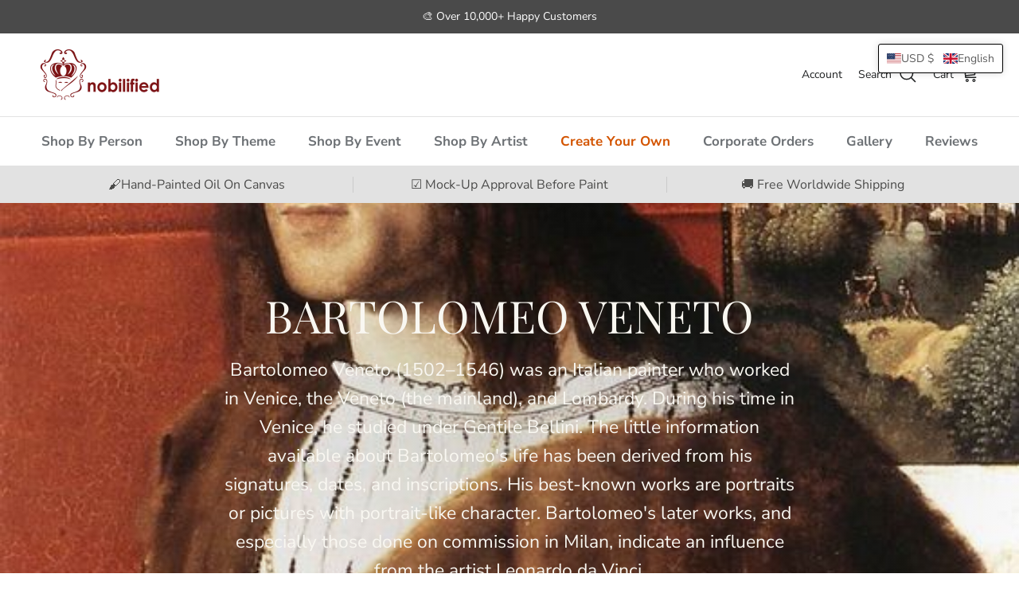

--- FILE ---
content_type: text/html; charset=utf-8
request_url: https://nobilified.com/collections/bartolomeo-veneto
body_size: 59373
content:
<!doctype html>
<html class="no-js" lang="en" dir="ltr">
<head>
  <meta name="p:domain_verify" content="2ad8b4c5d228d55304347845942e131c"/><meta charset="utf-8">
<meta name="viewport" content="width=device-width,initial-scale=1">
<title>Bartolomeo Veneto &ndash; nobilified</title><link rel="canonical" href="https://nobilified.com/collections/bartolomeo-veneto"><meta name="description" content="Bartolomeo Veneto was an Italian painter who worked in Venice and was influenced by Leonardo da Vinci. To commission yourself a portrait of yourself click here"><meta property="og:site_name" content="nobilified">
<meta property="og:url" content="https://nobilified.com/collections/bartolomeo-veneto">
<meta property="og:title" content="Bartolomeo Veneto">
<meta property="og:type" content="product.group">
<meta property="og:description" content="Bartolomeo Veneto was an Italian painter who worked in Venice and was influenced by Leonardo da Vinci. To commission yourself a portrait of yourself click here"><meta property="og:image" content="http://nobilified.com/cdn/shop/collections/bartomeleto.jpg?crop=center&height=1200&v=1503872664&width=1200">
  <meta property="og:image:secure_url" content="https://nobilified.com/cdn/shop/collections/bartomeleto.jpg?crop=center&height=1200&v=1503872664&width=1200">
  <meta property="og:image:width" content="564">
  <meta property="og:image:height" content="767"><meta name="twitter:card" content="summary_large_image">
<meta name="twitter:title" content="Bartolomeo Veneto">
<meta name="twitter:description" content="Bartolomeo Veneto was an Italian painter who worked in Venice and was influenced by Leonardo da Vinci. To commission yourself a portrait of yourself click here">
<!-- "snippets/SEOMetaManager.liquid" was not rendered, the associated app was uninstalled -->
  <link rel="canonical" href="https://nobilified.com/collections/bartolomeo-veneto" /><style>@font-face {
  font-family: "Nunito Sans";
  font-weight: 400;
  font-style: normal;
  font-display: fallback;
  src: url("//nobilified.com/cdn/fonts/nunito_sans/nunitosans_n4.0276fe080df0ca4e6a22d9cb55aed3ed5ba6b1da.woff2") format("woff2"),
       url("//nobilified.com/cdn/fonts/nunito_sans/nunitosans_n4.b4964bee2f5e7fd9c3826447e73afe2baad607b7.woff") format("woff");
}
@font-face {
  font-family: "Nunito Sans";
  font-weight: 700;
  font-style: normal;
  font-display: fallback;
  src: url("//nobilified.com/cdn/fonts/nunito_sans/nunitosans_n7.25d963ed46da26098ebeab731e90d8802d989fa5.woff2") format("woff2"),
       url("//nobilified.com/cdn/fonts/nunito_sans/nunitosans_n7.d32e3219b3d2ec82285d3027bd673efc61a996c8.woff") format("woff");
}
@font-face {
  font-family: "Nunito Sans";
  font-weight: 500;
  font-style: normal;
  font-display: fallback;
  src: url("//nobilified.com/cdn/fonts/nunito_sans/nunitosans_n5.6fc0ed1feb3fc393c40619f180fc49c4d0aae0db.woff2") format("woff2"),
       url("//nobilified.com/cdn/fonts/nunito_sans/nunitosans_n5.2c84830b46099cbcc1095f30e0957b88b914e50a.woff") format("woff");
}
@font-face {
  font-family: "Nunito Sans";
  font-weight: 400;
  font-style: italic;
  font-display: fallback;
  src: url("//nobilified.com/cdn/fonts/nunito_sans/nunitosans_i4.6e408730afac1484cf297c30b0e67c86d17fc586.woff2") format("woff2"),
       url("//nobilified.com/cdn/fonts/nunito_sans/nunitosans_i4.c9b6dcbfa43622b39a5990002775a8381942ae38.woff") format("woff");
}
@font-face {
  font-family: "Nunito Sans";
  font-weight: 700;
  font-style: italic;
  font-display: fallback;
  src: url("//nobilified.com/cdn/fonts/nunito_sans/nunitosans_i7.8c1124729eec046a321e2424b2acf328c2c12139.woff2") format("woff2"),
       url("//nobilified.com/cdn/fonts/nunito_sans/nunitosans_i7.af4cda04357273e0996d21184432bcb14651a64d.woff") format("woff");
}
@font-face {
  font-family: "Playfair Display";
  font-weight: 400;
  font-style: normal;
  font-display: fallback;
  src: url("//nobilified.com/cdn/fonts/playfair_display/playfairdisplay_n4.9980f3e16959dc89137cc1369bfc3ae98af1deb9.woff2") format("woff2"),
       url("//nobilified.com/cdn/fonts/playfair_display/playfairdisplay_n4.c562b7c8e5637886a811d2a017f9e023166064ee.woff") format("woff");
}
@font-face {
  font-family: "Playfair Display";
  font-weight: 400;
  font-style: normal;
  font-display: fallback;
  src: url("//nobilified.com/cdn/fonts/playfair_display/playfairdisplay_n4.9980f3e16959dc89137cc1369bfc3ae98af1deb9.woff2") format("woff2"),
       url("//nobilified.com/cdn/fonts/playfair_display/playfairdisplay_n4.c562b7c8e5637886a811d2a017f9e023166064ee.woff") format("woff");
}
@font-face {
  font-family: "Nunito Sans";
  font-weight: 700;
  font-style: normal;
  font-display: fallback;
  src: url("//nobilified.com/cdn/fonts/nunito_sans/nunitosans_n7.25d963ed46da26098ebeab731e90d8802d989fa5.woff2") format("woff2"),
       url("//nobilified.com/cdn/fonts/nunito_sans/nunitosans_n7.d32e3219b3d2ec82285d3027bd673efc61a996c8.woff") format("woff");
}
@font-face {
  font-family: "Nunito Sans";
  font-weight: 600;
  font-style: normal;
  font-display: fallback;
  src: url("//nobilified.com/cdn/fonts/nunito_sans/nunitosans_n6.6e9464eba570101a53130c8130a9e17a8eb55c21.woff2") format("woff2"),
       url("//nobilified.com/cdn/fonts/nunito_sans/nunitosans_n6.25a0ac0c0a8a26038c7787054dd6058dfbc20fa8.woff") format("woff");
}
:root {
  --page-container-width:          1600px;
  --reading-container-width:       720px;
  --divider-opacity:               0.14;
  --gutter-large:                  30px;
  --gutter-desktop:                20px;
  --gutter-mobile:                 16px;
  --section-padding:               50px;
  --larger-section-padding:        80px;
  --larger-section-padding-mobile: 60px;
  --largest-section-padding:       110px;
  --aos-animate-duration:          0.6s;

  --base-font-family:              "Nunito Sans", sans-serif;
  --base-font-weight:              400;
  --base-font-style:               normal;
  --heading-font-family:           "Playfair Display", serif;
  --heading-font-weight:           400;
  --heading-font-style:            normal;
  --logo-font-family:              "Playfair Display", serif;
  --logo-font-weight:              400;
  --logo-font-style:               normal;
  --nav-font-family:               "Nunito Sans", sans-serif;
  --nav-font-weight:               700;
  --nav-font-style:                normal;

  --base-text-size:17px;
  --base-line-height:              1.6;
  --input-text-size:17px;
  --smaller-text-size-1:14px;
  --smaller-text-size-2:15px;
  --smaller-text-size-3:14px;
  --smaller-text-size-4:13px;
  --larger-text-size:32px;
  --super-large-text-size:56px;
  --super-large-mobile-text-size:26px;
  --larger-mobile-text-size:26px;
  --logo-text-size:28px;--btn-letter-spacing: 0.08em;
    --btn-text-transform: uppercase;
    --button-text-size: 15px;
    --quickbuy-button-text-size: 13;
    --small-feature-link-font-size: 0.75em;
    --input-btn-padding-top:             1.2em;
    --input-btn-padding-bottom:          1.2em;--heading-text-transform:uppercase;
  --nav-text-size:                      17px;
  --mobile-menu-font-weight:            600;

  --body-bg-color:                      255 255 255;
  --bg-color:                           255 255 255;
  --body-text-color:                    109 113 117;
  --text-color:                         109 113 117;

  --header-text-col:                    #202223;--header-text-hover-col:             var(--main-nav-link-hover-col);--header-bg-col:                     #ffffff;
  --heading-color:                     51 51 51;
  --body-heading-color:                51 51 51;
  --heading-divider-col:               #e2e2e2;

  --logo-col:                          #333333;
  --main-nav-bg:                       #ffffff;
  --main-nav-link-col:                 #6d7175;
  --main-nav-link-hover-col:           #202223;
  --main-nav-link-featured-col:        #d35400;

  --link-color:                        51 51 51;
  --body-link-color:                   51 51 51;

  --btn-bg-color:                        15 48 87;
  --btn-bg-hover-color:                  211 84 0;
  --btn-border-color:                    15 48 87;
  --btn-border-hover-color:              211 84 0;
  --btn-text-color:                      255 255 255;
  --btn-text-hover-color:                255 255 255;--btn-alt-bg-color:                    255 255 255;
  --btn-alt-text-color:                  51 51 51;
  --btn-alt-border-color:                51 51 51;
  --btn-alt-border-hover-color:          51 51 51;--btn-ter-bg-color:                    235 235 235;
  --btn-ter-text-color:                  60 62 64;
  --btn-ter-bg-hover-color:              15 48 87;
  --btn-ter-text-hover-color:            255 255 255;--btn-border-radius: 3px;--color-scheme-default:                             #ffffff;
  --color-scheme-default-color:                       255 255 255;
  --color-scheme-default-text-color:                  109 113 117;
  --color-scheme-default-head-color:                  51 51 51;
  --color-scheme-default-link-color:                  51 51 51;
  --color-scheme-default-btn-text-color:              255 255 255;
  --color-scheme-default-btn-text-hover-color:        255 255 255;
  --color-scheme-default-btn-bg-color:                15 48 87;
  --color-scheme-default-btn-bg-hover-color:          211 84 0;
  --color-scheme-default-btn-border-color:            15 48 87;
  --color-scheme-default-btn-border-hover-color:      211 84 0;
  --color-scheme-default-btn-alt-text-color:          51 51 51;
  --color-scheme-default-btn-alt-bg-color:            255 255 255;
  --color-scheme-default-btn-alt-border-color:        51 51 51;
  --color-scheme-default-btn-alt-border-hover-color:  51 51 51;

  --color-scheme-1:                             #f3f1e9;
  --color-scheme-1-color:                       243 241 233;
  --color-scheme-1-text-color:                  109 113 117;
  --color-scheme-1-head-color:                  15 48 87;
  --color-scheme-1-link-color:                  32 34 35;
  --color-scheme-1-btn-text-color:              255 255 255;
  --color-scheme-1-btn-text-hover-color:        255 255 255;
  --color-scheme-1-btn-bg-color:                15 48 87;
  --color-scheme-1-btn-bg-hover-color:          0 0 0;
  --color-scheme-1-btn-border-color:            15 48 87;
  --color-scheme-1-btn-border-hover-color:      0 0 0;
  --color-scheme-1-btn-alt-text-color:          35 35 35;
  --color-scheme-1-btn-alt-bg-color:            255 255 255;
  --color-scheme-1-btn-alt-border-color:        35 35 35;
  --color-scheme-1-btn-alt-border-hover-color:  35 35 35;

  --color-scheme-2:                             #f6f6f6;
  --color-scheme-2-color:                       246 246 246;
  --color-scheme-2-text-color:                  109 113 117;
  --color-scheme-2-head-color:                  32 34 35;
  --color-scheme-2-link-color:                  32 34 35;
  --color-scheme-2-btn-text-color:              255 255 255;
  --color-scheme-2-btn-text-hover-color:        255 255 255;
  --color-scheme-2-btn-bg-color:                15 48 87;
  --color-scheme-2-btn-bg-hover-color:          211 84 0;
  --color-scheme-2-btn-border-color:            15 48 87;
  --color-scheme-2-btn-border-hover-color:      211 84 0;
  --color-scheme-2-btn-alt-text-color:          35 35 35;
  --color-scheme-2-btn-alt-bg-color:            255 255 255;
  --color-scheme-2-btn-alt-border-color:        35 35 35;
  --color-scheme-2-btn-alt-border-hover-color:  35 35 35;

  /* Shop Pay payment terms */
  --payment-terms-background-color:    #ffffff;--quickbuy-bg: 255 255 255;--body-input-background-color:       rgb(var(--body-bg-color));
  --input-background-color:            rgb(var(--body-bg-color));
  --body-input-text-color:             var(--body-text-color);
  --input-text-color:                  var(--body-text-color);
  --body-input-border-color:           rgb(219, 220, 221);
  --input-border-color:                rgb(219, 220, 221);
  --input-border-color-hover:          rgb(175, 177, 179);
  --input-border-color-active:         rgb(109, 113, 117);

  --swatch-cross-svg:                  url("data:image/svg+xml,%3Csvg xmlns='http://www.w3.org/2000/svg' width='240' height='240' viewBox='0 0 24 24' fill='none' stroke='rgb(219, 220, 221)' stroke-width='0.09' preserveAspectRatio='none' %3E%3Cline x1='24' y1='0' x2='0' y2='24'%3E%3C/line%3E%3C/svg%3E");
  --swatch-cross-hover:                url("data:image/svg+xml,%3Csvg xmlns='http://www.w3.org/2000/svg' width='240' height='240' viewBox='0 0 24 24' fill='none' stroke='rgb(175, 177, 179)' stroke-width='0.09' preserveAspectRatio='none' %3E%3Cline x1='24' y1='0' x2='0' y2='24'%3E%3C/line%3E%3C/svg%3E");
  --swatch-cross-active:               url("data:image/svg+xml,%3Csvg xmlns='http://www.w3.org/2000/svg' width='240' height='240' viewBox='0 0 24 24' fill='none' stroke='rgb(109, 113, 117)' stroke-width='0.09' preserveAspectRatio='none' %3E%3Cline x1='24' y1='0' x2='0' y2='24'%3E%3C/line%3E%3C/svg%3E");

  --footer-divider-col:                #e0e0e0;
  --footer-text-col:                   249 247 241;
  --footer-heading-col:                255 255 255;
  --footer-bg:                         #202223;--product-label-overlay-justify: flex-start;--product-label-overlay-align: flex-start;--product-label-overlay-reduction-text:   #df5641;
  --product-label-overlay-reduction-bg:     #ffffff;
  --product-label-overlay-stock-text:       #6d7175;
  --product-label-overlay-stock-bg:         #ffffff;
  --product-label-overlay-new-text:         #ffffff;
  --product-label-overlay-new-bg:           #013299;
  --product-label-overlay-meta-text:        #ffffff;
  --product-label-overlay-meta-bg:          #202223;
  --product-label-sale-text:                #df5641;
  --product-label-sold-text:                #202223;
  --product-label-preorder-text:            #60a57e;

  --product-block-crop-align:               center;

  
  --product-block-price-align:              flex-start;
  --product-block-price-item-margin-start:  initial;
  --product-block-price-item-margin-end:    .5rem;
  

  --collection-block-image-position:   center center;

  --swatch-picker-image-size:          40px;
  --swatch-crop-align:                 center center;

  --image-overlay-text-color:          249 247 241;--image-overlay-bg:                  rgba(0, 0, 0, 0.1);
  --image-overlay-shadow-start:        rgb(0 0 0 / 0.15);
  --image-overlay-box-opacity:         0.88;.image-overlay--bg-box .text-overlay .text-overlay__text {
      --image-overlay-box-bg: 255 255 255;
      --heading-color: var(--body-heading-color);
      --text-color: var(--body-text-color);
      --link-color: var(--body-link-color);
    }--product-inventory-ok-box-color:            #f2faf0;
  --product-inventory-ok-text-color:           #008060;
  --product-inventory-ok-icon-box-fill-color:  #fff;
  --product-inventory-low-box-color:           #fcf1cd;
  --product-inventory-low-text-color:          #dd9a1a;
  --product-inventory-low-icon-box-fill-color: #fff;
  --product-inventory-low-text-color-channels: 0, 128, 96;
  --product-inventory-ok-text-color-channels:  221, 154, 26;

  --rating-star-color: 109 113 117;
}::selection {
    background: rgb(var(--body-heading-color));
    color: rgb(var(--body-bg-color));
  }
  ::-moz-selection {
    background: rgb(var(--body-heading-color));
    color: rgb(var(--body-bg-color));
  }.use-color-scheme--default {
  --product-label-sale-text:           #df5641;
  --product-label-sold-text:           #202223;
  --product-label-preorder-text:       #60a57e;
  --input-background-color:            rgb(var(--body-bg-color));
  --input-text-color:                  var(--body-input-text-color);
  --input-border-color:                rgb(219, 220, 221);
  --input-border-color-hover:          rgb(175, 177, 179);
  --input-border-color-active:         rgb(109, 113, 117);
}.use-color-scheme--2 {
  --product-label-sale-text:           currentColor;
  --product-label-sold-text:           currentColor;
  --product-label-preorder-text:       currentColor;
  --input-background-color:            transparent;
  --input-text-color:                  109 113 117;
  --input-border-color:                rgb(205, 206, 207);
  --input-border-color-hover:          rgb(171, 173, 175);
  --input-border-color-active:         rgb(109, 113, 117);
}</style>

  <link href="//nobilified.com/cdn/shop/t/24/assets/main.css?v=155629054497702245621747348583" rel="stylesheet" type="text/css" media="all" />
<link rel="preload" as="font" href="//nobilified.com/cdn/fonts/nunito_sans/nunitosans_n4.0276fe080df0ca4e6a22d9cb55aed3ed5ba6b1da.woff2" type="font/woff2" crossorigin><link rel="preload" as="font" href="//nobilified.com/cdn/fonts/playfair_display/playfairdisplay_n4.9980f3e16959dc89137cc1369bfc3ae98af1deb9.woff2" type="font/woff2" crossorigin><script>
    document.documentElement.className = document.documentElement.className.replace('no-js', 'js');

    window.theme = {
      info: {
        name: 'Symmetry',
        version: '7.3.0'
      },
      device: {
        hasTouch: window.matchMedia('(any-pointer: coarse)').matches,
        hasHover: window.matchMedia('(hover: hover)').matches
      },
      mediaQueries: {
        md: '(min-width: 768px)',
        productMediaCarouselBreak: '(min-width: 1041px)'
      },
      routes: {
        base: 'https://nobilified.com',
        cart: '/cart',
        cartAdd: '/cart/add.js',
        cartUpdate: '/cart/update.js',
        predictiveSearch: '/search/suggest'
      },
      strings: {
        cartTermsConfirmation: "You must agree to the terms and conditions before continuing.",
        cartItemsQuantityError: "You can only add [QUANTITY] of this item to your cart.",
        generalSearchViewAll: "View all search results",
        noStock: "Sold out",
        noVariant: "Unavailable",
        productsProductChooseA: "Choose a",
        generalSearchPages: "Pages",
        generalSearchNoResultsWithoutTerms: "Sorry, we couldnʼt find any results",
        shippingCalculator: {
          singleRate: "There is one shipping rate for this destination:",
          multipleRates: "There are multiple shipping rates for this destination:",
          noRates: "We do not ship to this destination."
        }
      },
      settings: {
        moneyWithCurrencyFormat: "${{amount}} USD",
        cartType: "drawer",
        afterAddToCart: "drawer",
        quickbuyStyle: "off",
        externalLinksNewTab: true,
        internalLinksSmoothScroll: true
      }
    }

    theme.inlineNavigationCheck = function() {
      var pageHeader = document.querySelector('.pageheader'),
          inlineNavContainer = pageHeader.querySelector('.logo-area__left__inner'),
          inlineNav = inlineNavContainer.querySelector('.navigation--left');
      if (inlineNav && getComputedStyle(inlineNav).display != 'none') {
        var inlineMenuCentered = document.querySelector('.pageheader--layout-inline-menu-center'),
            logoContainer = document.querySelector('.logo-area__middle__inner');
        if(inlineMenuCentered) {
          var rightWidth = document.querySelector('.logo-area__right__inner').clientWidth,
              middleWidth = logoContainer.clientWidth,
              logoArea = document.querySelector('.logo-area'),
              computedLogoAreaStyle = getComputedStyle(logoArea),
              logoAreaInnerWidth = logoArea.clientWidth - Math.ceil(parseFloat(computedLogoAreaStyle.paddingLeft)) - Math.ceil(parseFloat(computedLogoAreaStyle.paddingRight)),
              availableNavWidth = logoAreaInnerWidth - Math.max(rightWidth, middleWidth) * 2 - 40;
          inlineNavContainer.style.maxWidth = availableNavWidth + 'px';
        }

        var firstInlineNavLink = inlineNav.querySelector('.navigation__item:first-child'),
            lastInlineNavLink = inlineNav.querySelector('.navigation__item:last-child');
        if (lastInlineNavLink) {
          var inlineNavWidth = null;
          if(document.querySelector('html[dir=rtl]')) {
            inlineNavWidth = firstInlineNavLink.offsetLeft - lastInlineNavLink.offsetLeft + firstInlineNavLink.offsetWidth;
          } else {
            inlineNavWidth = lastInlineNavLink.offsetLeft - firstInlineNavLink.offsetLeft + lastInlineNavLink.offsetWidth;
          }
          if (inlineNavContainer.offsetWidth >= inlineNavWidth) {
            pageHeader.classList.add('pageheader--layout-inline-permitted');
            var tallLogo = logoContainer.clientHeight > lastInlineNavLink.clientHeight + 20;
            if (tallLogo) {
              inlineNav.classList.add('navigation--tight-underline');
            } else {
              inlineNav.classList.remove('navigation--tight-underline');
            }
          } else {
            pageHeader.classList.remove('pageheader--layout-inline-permitted');
          }
        }
      }
    };

    theme.setInitialHeaderHeightProperty = () => {
      const section = document.querySelector('.section-header');
      if (section) {
        document.documentElement.style.setProperty('--theme-header-height', Math.ceil(section.clientHeight) + 'px');
      }
    };
  </script>

  <script src="//nobilified.com/cdn/shop/t/24/assets/main.js?v=71597228913418551581747348583" defer></script>
    <script src="//nobilified.com/cdn/shop/t/24/assets/animate-on-scroll.js?v=15249566486942820451747348583" defer></script>
    <link href="//nobilified.com/cdn/shop/t/24/assets/animate-on-scroll.css?v=116824741000487223811747348583" rel="stylesheet" type="text/css" media="all" />
  

  <script>window.performance && window.performance.mark && window.performance.mark('shopify.content_for_header.start');</script><meta name="google-site-verification" content="zzUGD82l6e7zwhE2EKhviSMChhBdXXXdsm2-v84uMzA">
<meta id="shopify-digital-wallet" name="shopify-digital-wallet" content="/21873447/digital_wallets/dialog">
<meta name="shopify-checkout-api-token" content="ef3841add06a1b91b4773ebc4082eac0">
<meta id="in-context-paypal-metadata" data-shop-id="21873447" data-venmo-supported="false" data-environment="production" data-locale="en_US" data-paypal-v4="true" data-currency="USD">
<link rel="alternate" type="application/atom+xml" title="Feed" href="/collections/bartolomeo-veneto.atom" />
<link rel="next" href="/collections/bartolomeo-veneto?page=2">
<link rel="alternate" hreflang="x-default" href="https://nobilified.com/collections/bartolomeo-veneto">
<link rel="alternate" hreflang="en" href="https://nobilified.com/collections/bartolomeo-veneto">
<link rel="alternate" hreflang="ar-AE" href="https://nobilified.com/ar-ar/collections/bartolomeo-veneto">
<link rel="alternate" hreflang="en-AE" href="https://nobilified.com/en-ar/collections/bartolomeo-veneto">
<link rel="alternate" hreflang="ar-KW" href="https://nobilified.com/ar-ar/collections/bartolomeo-veneto">
<link rel="alternate" hreflang="en-KW" href="https://nobilified.com/en-ar/collections/bartolomeo-veneto">
<link rel="alternate" hreflang="ar-OM" href="https://nobilified.com/ar-ar/collections/bartolomeo-veneto">
<link rel="alternate" hreflang="en-OM" href="https://nobilified.com/en-ar/collections/bartolomeo-veneto">
<link rel="alternate" hreflang="ar-QA" href="https://nobilified.com/ar-ar/collections/bartolomeo-veneto">
<link rel="alternate" hreflang="en-QA" href="https://nobilified.com/en-ar/collections/bartolomeo-veneto">
<link rel="alternate" hreflang="ar-SA" href="https://nobilified.com/ar-ar/collections/bartolomeo-veneto">
<link rel="alternate" hreflang="en-SA" href="https://nobilified.com/en-ar/collections/bartolomeo-veneto">
<link rel="alternate" type="application/json+oembed" href="https://nobilified.com/collections/bartolomeo-veneto.oembed">
<script async="async" src="/checkouts/internal/preloads.js?locale=en-US"></script>
<script id="shopify-features" type="application/json">{"accessToken":"ef3841add06a1b91b4773ebc4082eac0","betas":["rich-media-storefront-analytics"],"domain":"nobilified.com","predictiveSearch":true,"shopId":21873447,"locale":"en"}</script>
<script>var Shopify = Shopify || {};
Shopify.shop = "nobilified1.myshopify.com";
Shopify.locale = "en";
Shopify.currency = {"active":"USD","rate":"1.0"};
Shopify.country = "US";
Shopify.theme = {"name":"Symmetry | optimized","id":131945955422,"schema_name":"Symmetry","schema_version":"7.3.0","theme_store_id":null,"role":"main"};
Shopify.theme.handle = "null";
Shopify.theme.style = {"id":null,"handle":null};
Shopify.cdnHost = "nobilified.com/cdn";
Shopify.routes = Shopify.routes || {};
Shopify.routes.root = "/";</script>
<script type="module">!function(o){(o.Shopify=o.Shopify||{}).modules=!0}(window);</script>
<script>!function(o){function n(){var o=[];function n(){o.push(Array.prototype.slice.apply(arguments))}return n.q=o,n}var t=o.Shopify=o.Shopify||{};t.loadFeatures=n(),t.autoloadFeatures=n()}(window);</script>
<script id="shop-js-analytics" type="application/json">{"pageType":"collection"}</script>
<script defer="defer" async type="module" src="//nobilified.com/cdn/shopifycloud/shop-js/modules/v2/client.init-shop-cart-sync_BdyHc3Nr.en.esm.js"></script>
<script defer="defer" async type="module" src="//nobilified.com/cdn/shopifycloud/shop-js/modules/v2/chunk.common_Daul8nwZ.esm.js"></script>
<script type="module">
  await import("//nobilified.com/cdn/shopifycloud/shop-js/modules/v2/client.init-shop-cart-sync_BdyHc3Nr.en.esm.js");
await import("//nobilified.com/cdn/shopifycloud/shop-js/modules/v2/chunk.common_Daul8nwZ.esm.js");

  window.Shopify.SignInWithShop?.initShopCartSync?.({"fedCMEnabled":true,"windoidEnabled":true});

</script>
<script>(function() {
  var isLoaded = false;
  function asyncLoad() {
    if (isLoaded) return;
    isLoaded = true;
    var urls = ["https:\/\/imagegallery.aaawebstore.com\/appfiles\/imagegallery-script_v1.js?shop=nobilified1.myshopify.com","https:\/\/d10lpsik1i8c69.cloudfront.net\/w.js?shop=nobilified1.myshopify.com","https:\/\/loox.io\/widget\/N1bqpcbHaL\/loox.1558977449517.js?shop=nobilified1.myshopify.com","https:\/\/cdn.productcustomizer.com\/storefront\/production-product-customizer-v2.js?shop=nobilified1.myshopify.com","https:\/\/chimpstatic.com\/mcjs-connected\/js\/users\/19d87a7bdcd88305d61436336\/e70d6800efea9c21ae0a6bd9b.js?shop=nobilified1.myshopify.com"];
    for (var i = 0; i < urls.length; i++) {
      var s = document.createElement('script');
      s.type = 'text/javascript';
      s.async = true;
      s.src = urls[i];
      var x = document.getElementsByTagName('script')[0];
      x.parentNode.insertBefore(s, x);
    }
  };
  if(window.attachEvent) {
    window.attachEvent('onload', asyncLoad);
  } else {
    window.addEventListener('load', asyncLoad, false);
  }
})();</script>
<script id="__st">var __st={"a":21873447,"offset":28800,"reqid":"bd223804-de3c-4632-a40f-a13e2154f6fc-1769021433","pageurl":"nobilified.com\/collections\/bartolomeo-veneto","u":"1cd91714f1b5","p":"collection","rtyp":"collection","rid":461375172};</script>
<script>window.ShopifyPaypalV4VisibilityTracking = true;</script>
<script id="captcha-bootstrap">!function(){'use strict';const t='contact',e='account',n='new_comment',o=[[t,t],['blogs',n],['comments',n],[t,'customer']],c=[[e,'customer_login'],[e,'guest_login'],[e,'recover_customer_password'],[e,'create_customer']],r=t=>t.map((([t,e])=>`form[action*='/${t}']:not([data-nocaptcha='true']) input[name='form_type'][value='${e}']`)).join(','),a=t=>()=>t?[...document.querySelectorAll(t)].map((t=>t.form)):[];function s(){const t=[...o],e=r(t);return a(e)}const i='password',u='form_key',d=['recaptcha-v3-token','g-recaptcha-response','h-captcha-response',i],f=()=>{try{return window.sessionStorage}catch{return}},m='__shopify_v',_=t=>t.elements[u];function p(t,e,n=!1){try{const o=window.sessionStorage,c=JSON.parse(o.getItem(e)),{data:r}=function(t){const{data:e,action:n}=t;return t[m]||n?{data:e,action:n}:{data:t,action:n}}(c);for(const[e,n]of Object.entries(r))t.elements[e]&&(t.elements[e].value=n);n&&o.removeItem(e)}catch(o){console.error('form repopulation failed',{error:o})}}const l='form_type',E='cptcha';function T(t){t.dataset[E]=!0}const w=window,h=w.document,L='Shopify',v='ce_forms',y='captcha';let A=!1;((t,e)=>{const n=(g='f06e6c50-85a8-45c8-87d0-21a2b65856fe',I='https://cdn.shopify.com/shopifycloud/storefront-forms-hcaptcha/ce_storefront_forms_captcha_hcaptcha.v1.5.2.iife.js',D={infoText:'Protected by hCaptcha',privacyText:'Privacy',termsText:'Terms'},(t,e,n)=>{const o=w[L][v],c=o.bindForm;if(c)return c(t,g,e,D).then(n);var r;o.q.push([[t,g,e,D],n]),r=I,A||(h.body.append(Object.assign(h.createElement('script'),{id:'captcha-provider',async:!0,src:r})),A=!0)});var g,I,D;w[L]=w[L]||{},w[L][v]=w[L][v]||{},w[L][v].q=[],w[L][y]=w[L][y]||{},w[L][y].protect=function(t,e){n(t,void 0,e),T(t)},Object.freeze(w[L][y]),function(t,e,n,w,h,L){const[v,y,A,g]=function(t,e,n){const i=e?o:[],u=t?c:[],d=[...i,...u],f=r(d),m=r(i),_=r(d.filter((([t,e])=>n.includes(e))));return[a(f),a(m),a(_),s()]}(w,h,L),I=t=>{const e=t.target;return e instanceof HTMLFormElement?e:e&&e.form},D=t=>v().includes(t);t.addEventListener('submit',(t=>{const e=I(t);if(!e)return;const n=D(e)&&!e.dataset.hcaptchaBound&&!e.dataset.recaptchaBound,o=_(e),c=g().includes(e)&&(!o||!o.value);(n||c)&&t.preventDefault(),c&&!n&&(function(t){try{if(!f())return;!function(t){const e=f();if(!e)return;const n=_(t);if(!n)return;const o=n.value;o&&e.removeItem(o)}(t);const e=Array.from(Array(32),(()=>Math.random().toString(36)[2])).join('');!function(t,e){_(t)||t.append(Object.assign(document.createElement('input'),{type:'hidden',name:u})),t.elements[u].value=e}(t,e),function(t,e){const n=f();if(!n)return;const o=[...t.querySelectorAll(`input[type='${i}']`)].map((({name:t})=>t)),c=[...d,...o],r={};for(const[a,s]of new FormData(t).entries())c.includes(a)||(r[a]=s);n.setItem(e,JSON.stringify({[m]:1,action:t.action,data:r}))}(t,e)}catch(e){console.error('failed to persist form',e)}}(e),e.submit())}));const S=(t,e)=>{t&&!t.dataset[E]&&(n(t,e.some((e=>e===t))),T(t))};for(const o of['focusin','change'])t.addEventListener(o,(t=>{const e=I(t);D(e)&&S(e,y())}));const B=e.get('form_key'),M=e.get(l),P=B&&M;t.addEventListener('DOMContentLoaded',(()=>{const t=y();if(P)for(const e of t)e.elements[l].value===M&&p(e,B);[...new Set([...A(),...v().filter((t=>'true'===t.dataset.shopifyCaptcha))])].forEach((e=>S(e,t)))}))}(h,new URLSearchParams(w.location.search),n,t,e,['guest_login'])})(!0,!0)}();</script>
<script integrity="sha256-4kQ18oKyAcykRKYeNunJcIwy7WH5gtpwJnB7kiuLZ1E=" data-source-attribution="shopify.loadfeatures" defer="defer" src="//nobilified.com/cdn/shopifycloud/storefront/assets/storefront/load_feature-a0a9edcb.js" crossorigin="anonymous"></script>
<script data-source-attribution="shopify.dynamic_checkout.dynamic.init">var Shopify=Shopify||{};Shopify.PaymentButton=Shopify.PaymentButton||{isStorefrontPortableWallets:!0,init:function(){window.Shopify.PaymentButton.init=function(){};var t=document.createElement("script");t.src="https://nobilified.com/cdn/shopifycloud/portable-wallets/latest/portable-wallets.en.js",t.type="module",document.head.appendChild(t)}};
</script>
<script data-source-attribution="shopify.dynamic_checkout.buyer_consent">
  function portableWalletsHideBuyerConsent(e){var t=document.getElementById("shopify-buyer-consent"),n=document.getElementById("shopify-subscription-policy-button");t&&n&&(t.classList.add("hidden"),t.setAttribute("aria-hidden","true"),n.removeEventListener("click",e))}function portableWalletsShowBuyerConsent(e){var t=document.getElementById("shopify-buyer-consent"),n=document.getElementById("shopify-subscription-policy-button");t&&n&&(t.classList.remove("hidden"),t.removeAttribute("aria-hidden"),n.addEventListener("click",e))}window.Shopify?.PaymentButton&&(window.Shopify.PaymentButton.hideBuyerConsent=portableWalletsHideBuyerConsent,window.Shopify.PaymentButton.showBuyerConsent=portableWalletsShowBuyerConsent);
</script>
<script data-source-attribution="shopify.dynamic_checkout.cart.bootstrap">document.addEventListener("DOMContentLoaded",(function(){function t(){return document.querySelector("shopify-accelerated-checkout-cart, shopify-accelerated-checkout")}if(t())Shopify.PaymentButton.init();else{new MutationObserver((function(e,n){t()&&(Shopify.PaymentButton.init(),n.disconnect())})).observe(document.body,{childList:!0,subtree:!0})}}));
</script>
<link id="shopify-accelerated-checkout-styles" rel="stylesheet" media="screen" href="https://nobilified.com/cdn/shopifycloud/portable-wallets/latest/accelerated-checkout-backwards-compat.css" crossorigin="anonymous">
<style id="shopify-accelerated-checkout-cart">
        #shopify-buyer-consent {
  margin-top: 1em;
  display: inline-block;
  width: 100%;
}

#shopify-buyer-consent.hidden {
  display: none;
}

#shopify-subscription-policy-button {
  background: none;
  border: none;
  padding: 0;
  text-decoration: underline;
  font-size: inherit;
  cursor: pointer;
}

#shopify-subscription-policy-button::before {
  box-shadow: none;
}

      </style>

<script>window.performance && window.performance.mark && window.performance.mark('shopify.content_for_header.end');</script>

  











<link rel="alternate" hreflang="en" href="https://nobilified.com/collections/bartolomeo-veneto">

  
    <link rel="alternate" hreflang="fr" href="https://nobilified.com/a/l/fr/collections/bartolomeo-veneto">
  
    <link rel="alternate" hreflang="es" href="https://nobilified.com/a/l/es/collections/bartolomeo-veneto">
  

<link rel="stylesheet" href="https://cdn.weglot.com/weglot_shopify.min.css" type="text/css" media="all">


<script src="//staticxx.s3.amazonaws.com/aio_stats_lib_v1.min.js?v=1.0"></script>


  <!--Start Weglot Script-->
<script type="text/javascript" src="https://cdn.weglot.com/weglot_shopify.min.js"></script>
<script>
    Weglot.setup({
      live: true,
      api_key: "wg_b62e24f60b94dc09b1856149d1388b949",
      originalLanguage: "en",
      destinationLanguages : "fr,es",
      styleOpt : { fullname : true , withname : true , is_dropdown : false , classF : "wg-flags flag-3 " },
      exceptions: "",
      excludePaths: "",
      dynamic: "",
      autoSwitch: false,
      translateSearch: false,
      switchers: [{"styleOpt":{"fullname":true,"withname":true,"is_dropdown":false,"classF":"wg-flags flag-3"},"containerCss":"","target":".lower","sibling":".interact"}]
     });
</script>
<!--End Weglot Script-->
<style id="weglot-custom-css"></style>

  <script>var loox_global_hash = '1768576857184';</script><style>.loox-reviews-default { max-width: 1200px; margin: 0 auto; }</style>
<!-- CC Custom Head Start --><!-- CC Custom Head End --><!-- BEGIN app block: shopify://apps/pagefly-page-builder/blocks/app-embed/83e179f7-59a0-4589-8c66-c0dddf959200 -->

<!-- BEGIN app snippet: pagefly-cro-ab-testing-main -->







<script>
  ;(function () {
    const url = new URL(window.location)
    const viewParam = url.searchParams.get('view')
    if (viewParam && viewParam.includes('variant-pf-')) {
      url.searchParams.set('pf_v', viewParam)
      url.searchParams.delete('view')
      window.history.replaceState({}, '', url)
    }
  })()
</script>



<script type='module'>
  
  window.PAGEFLY_CRO = window.PAGEFLY_CRO || {}

  window.PAGEFLY_CRO['data_debug'] = {
    original_template_suffix: "all_collections",
    allow_ab_test: false,
    ab_test_start_time: 0,
    ab_test_end_time: 0,
    today_date_time: 1769021433000,
  }
  window.PAGEFLY_CRO['GA4'] = { enabled: false}
</script>

<!-- END app snippet -->








  <script src='https://cdn.shopify.com/extensions/019bb4f9-aed6-78a3-be91-e9d44663e6bf/pagefly-page-builder-215/assets/pagefly-helper.js' defer='defer'></script>

  <script src='https://cdn.shopify.com/extensions/019bb4f9-aed6-78a3-be91-e9d44663e6bf/pagefly-page-builder-215/assets/pagefly-general-helper.js' defer='defer'></script>

  <script src='https://cdn.shopify.com/extensions/019bb4f9-aed6-78a3-be91-e9d44663e6bf/pagefly-page-builder-215/assets/pagefly-snap-slider.js' defer='defer'></script>

  <script src='https://cdn.shopify.com/extensions/019bb4f9-aed6-78a3-be91-e9d44663e6bf/pagefly-page-builder-215/assets/pagefly-slideshow-v3.js' defer='defer'></script>

  <script src='https://cdn.shopify.com/extensions/019bb4f9-aed6-78a3-be91-e9d44663e6bf/pagefly-page-builder-215/assets/pagefly-slideshow-v4.js' defer='defer'></script>

  <script src='https://cdn.shopify.com/extensions/019bb4f9-aed6-78a3-be91-e9d44663e6bf/pagefly-page-builder-215/assets/pagefly-glider.js' defer='defer'></script>

  <script src='https://cdn.shopify.com/extensions/019bb4f9-aed6-78a3-be91-e9d44663e6bf/pagefly-page-builder-215/assets/pagefly-slideshow-v1-v2.js' defer='defer'></script>

  <script src='https://cdn.shopify.com/extensions/019bb4f9-aed6-78a3-be91-e9d44663e6bf/pagefly-page-builder-215/assets/pagefly-product-media.js' defer='defer'></script>

  <script src='https://cdn.shopify.com/extensions/019bb4f9-aed6-78a3-be91-e9d44663e6bf/pagefly-page-builder-215/assets/pagefly-product.js' defer='defer'></script>


<script id='pagefly-helper-data' type='application/json'>
  {
    "page_optimization": {
      "assets_prefetching": false
    },
    "elements_asset_mapper": {
      "Accordion": "https://cdn.shopify.com/extensions/019bb4f9-aed6-78a3-be91-e9d44663e6bf/pagefly-page-builder-215/assets/pagefly-accordion.js",
      "Accordion3": "https://cdn.shopify.com/extensions/019bb4f9-aed6-78a3-be91-e9d44663e6bf/pagefly-page-builder-215/assets/pagefly-accordion3.js",
      "CountDown": "https://cdn.shopify.com/extensions/019bb4f9-aed6-78a3-be91-e9d44663e6bf/pagefly-page-builder-215/assets/pagefly-countdown.js",
      "GMap1": "https://cdn.shopify.com/extensions/019bb4f9-aed6-78a3-be91-e9d44663e6bf/pagefly-page-builder-215/assets/pagefly-gmap.js",
      "GMap2": "https://cdn.shopify.com/extensions/019bb4f9-aed6-78a3-be91-e9d44663e6bf/pagefly-page-builder-215/assets/pagefly-gmap.js",
      "GMapBasicV2": "https://cdn.shopify.com/extensions/019bb4f9-aed6-78a3-be91-e9d44663e6bf/pagefly-page-builder-215/assets/pagefly-gmap.js",
      "GMapAdvancedV2": "https://cdn.shopify.com/extensions/019bb4f9-aed6-78a3-be91-e9d44663e6bf/pagefly-page-builder-215/assets/pagefly-gmap.js",
      "HTML.Video": "https://cdn.shopify.com/extensions/019bb4f9-aed6-78a3-be91-e9d44663e6bf/pagefly-page-builder-215/assets/pagefly-htmlvideo.js",
      "HTML.Video2": "https://cdn.shopify.com/extensions/019bb4f9-aed6-78a3-be91-e9d44663e6bf/pagefly-page-builder-215/assets/pagefly-htmlvideo2.js",
      "HTML.Video3": "https://cdn.shopify.com/extensions/019bb4f9-aed6-78a3-be91-e9d44663e6bf/pagefly-page-builder-215/assets/pagefly-htmlvideo2.js",
      "BackgroundVideo": "https://cdn.shopify.com/extensions/019bb4f9-aed6-78a3-be91-e9d44663e6bf/pagefly-page-builder-215/assets/pagefly-htmlvideo2.js",
      "Instagram": "https://cdn.shopify.com/extensions/019bb4f9-aed6-78a3-be91-e9d44663e6bf/pagefly-page-builder-215/assets/pagefly-instagram.js",
      "Instagram2": "https://cdn.shopify.com/extensions/019bb4f9-aed6-78a3-be91-e9d44663e6bf/pagefly-page-builder-215/assets/pagefly-instagram.js",
      "Insta3": "https://cdn.shopify.com/extensions/019bb4f9-aed6-78a3-be91-e9d44663e6bf/pagefly-page-builder-215/assets/pagefly-instagram3.js",
      "Tabs": "https://cdn.shopify.com/extensions/019bb4f9-aed6-78a3-be91-e9d44663e6bf/pagefly-page-builder-215/assets/pagefly-tab.js",
      "Tabs3": "https://cdn.shopify.com/extensions/019bb4f9-aed6-78a3-be91-e9d44663e6bf/pagefly-page-builder-215/assets/pagefly-tab3.js",
      "ProductBox": "https://cdn.shopify.com/extensions/019bb4f9-aed6-78a3-be91-e9d44663e6bf/pagefly-page-builder-215/assets/pagefly-cart.js",
      "FBPageBox2": "https://cdn.shopify.com/extensions/019bb4f9-aed6-78a3-be91-e9d44663e6bf/pagefly-page-builder-215/assets/pagefly-facebook.js",
      "FBLikeButton2": "https://cdn.shopify.com/extensions/019bb4f9-aed6-78a3-be91-e9d44663e6bf/pagefly-page-builder-215/assets/pagefly-facebook.js",
      "TwitterFeed2": "https://cdn.shopify.com/extensions/019bb4f9-aed6-78a3-be91-e9d44663e6bf/pagefly-page-builder-215/assets/pagefly-twitter.js",
      "Paragraph4": "https://cdn.shopify.com/extensions/019bb4f9-aed6-78a3-be91-e9d44663e6bf/pagefly-page-builder-215/assets/pagefly-paragraph4.js",

      "AliReviews": "https://cdn.shopify.com/extensions/019bb4f9-aed6-78a3-be91-e9d44663e6bf/pagefly-page-builder-215/assets/pagefly-3rd-elements.js",
      "BackInStock": "https://cdn.shopify.com/extensions/019bb4f9-aed6-78a3-be91-e9d44663e6bf/pagefly-page-builder-215/assets/pagefly-3rd-elements.js",
      "GloboBackInStock": "https://cdn.shopify.com/extensions/019bb4f9-aed6-78a3-be91-e9d44663e6bf/pagefly-page-builder-215/assets/pagefly-3rd-elements.js",
      "GrowaveWishlist": "https://cdn.shopify.com/extensions/019bb4f9-aed6-78a3-be91-e9d44663e6bf/pagefly-page-builder-215/assets/pagefly-3rd-elements.js",
      "InfiniteOptionsShopPad": "https://cdn.shopify.com/extensions/019bb4f9-aed6-78a3-be91-e9d44663e6bf/pagefly-page-builder-215/assets/pagefly-3rd-elements.js",
      "InkybayProductPersonalizer": "https://cdn.shopify.com/extensions/019bb4f9-aed6-78a3-be91-e9d44663e6bf/pagefly-page-builder-215/assets/pagefly-3rd-elements.js",
      "LimeSpot": "https://cdn.shopify.com/extensions/019bb4f9-aed6-78a3-be91-e9d44663e6bf/pagefly-page-builder-215/assets/pagefly-3rd-elements.js",
      "Loox": "https://cdn.shopify.com/extensions/019bb4f9-aed6-78a3-be91-e9d44663e6bf/pagefly-page-builder-215/assets/pagefly-3rd-elements.js",
      "Opinew": "https://cdn.shopify.com/extensions/019bb4f9-aed6-78a3-be91-e9d44663e6bf/pagefly-page-builder-215/assets/pagefly-3rd-elements.js",
      "Powr": "https://cdn.shopify.com/extensions/019bb4f9-aed6-78a3-be91-e9d44663e6bf/pagefly-page-builder-215/assets/pagefly-3rd-elements.js",
      "ProductReviews": "https://cdn.shopify.com/extensions/019bb4f9-aed6-78a3-be91-e9d44663e6bf/pagefly-page-builder-215/assets/pagefly-3rd-elements.js",
      "PushOwl": "https://cdn.shopify.com/extensions/019bb4f9-aed6-78a3-be91-e9d44663e6bf/pagefly-page-builder-215/assets/pagefly-3rd-elements.js",
      "ReCharge": "https://cdn.shopify.com/extensions/019bb4f9-aed6-78a3-be91-e9d44663e6bf/pagefly-page-builder-215/assets/pagefly-3rd-elements.js",
      "Rivyo": "https://cdn.shopify.com/extensions/019bb4f9-aed6-78a3-be91-e9d44663e6bf/pagefly-page-builder-215/assets/pagefly-3rd-elements.js",
      "TrackingMore": "https://cdn.shopify.com/extensions/019bb4f9-aed6-78a3-be91-e9d44663e6bf/pagefly-page-builder-215/assets/pagefly-3rd-elements.js",
      "Vitals": "https://cdn.shopify.com/extensions/019bb4f9-aed6-78a3-be91-e9d44663e6bf/pagefly-page-builder-215/assets/pagefly-3rd-elements.js",
      "Wiser": "https://cdn.shopify.com/extensions/019bb4f9-aed6-78a3-be91-e9d44663e6bf/pagefly-page-builder-215/assets/pagefly-3rd-elements.js"
    },
    "custom_elements_mapper": {
      "pf-click-action-element": "https://cdn.shopify.com/extensions/019bb4f9-aed6-78a3-be91-e9d44663e6bf/pagefly-page-builder-215/assets/pagefly-click-action-element.js",
      "pf-dialog-element": "https://cdn.shopify.com/extensions/019bb4f9-aed6-78a3-be91-e9d44663e6bf/pagefly-page-builder-215/assets/pagefly-dialog-element.js"
    }
  }
</script>


<!-- END app block --><!-- BEGIN app block: shopify://apps/weglot-translate-your-store/blocks/weglot/3097482a-fafe-42ff-bc33-ea19e35c4a20 -->





  


<!--Start Weglot Script-->
<script src="https://cdn.weglot.com/weglot.min.js?api_key=" async></script>
<!--End Weglot Script-->

<!-- END app block --><!-- BEGIN app block: shopify://apps/t-lab-ai-language-translate/blocks/language_switcher/b5b83690-efd4-434d-8c6a-a5cef4019faf --><!-- BEGIN app snippet: switcher_styling -->

<link href="//cdn.shopify.com/extensions/019bb762-7264-7b99-8d86-32684349d784/content-translation-297/assets/advanced-switcher.css" rel="stylesheet" type="text/css" media="all" />

<style>
  .tl-switcher-container.tl-custom-position {
    border-width: 1px;
    border-style: solid;
    border-color: #000000;
    background-color: #ffffff;
  }

  .tl-custom-position.top-right {
    top: 55px;
    right: 20px;
    bottom: auto;
    left: auto;
  }

  .tl-custom-position.top-left {
    top: 55px;
    right: auto;
    bottom: auto;
    left: 20px;
  }

  .tl-custom-position.bottom-left {
    position: fixed;
    top: auto;
    right: auto;
    bottom: 20px;
    left: 20px;
  }

  .tl-custom-position.bottom-right {
    position: fixed;
    top: auto;
    right: 20px;
    bottom: 20px;
    left: auto;
  }

  .tl-custom-position > div {
    font-size: 14px;
    color: #5c5c5c;
  }

  .tl-custom-position .tl-label {
    color: #5c5c5c;
  }

  .tl-dropdown,
  .tl-overlay,
  .tl-options {
    display: none;
  }

  .tl-dropdown.bottom-right,
  .tl-dropdown.bottom-left {
    bottom: 100%;
    top: auto;
  }

  .tl-dropdown.top-right,
  .tl-dropdown.bottom-right {
    right: 0;
    left: auto;
  }

  .tl-options.bottom-right,
  .tl-options.bottom-left {
    bottom: 100%;
    top: auto;
  }

  .tl-options.top-right,
  .tl-options.bottom-right {
    right: 0;
    left: auto;
  }

  div:not(.tl-inner) > .tl-switcher .tl-select,
  div.tl-selections {
    border-width: 0px;
  }

  

  
</style>
<!-- END app snippet -->

<script type="text/template" id="tl-switcher-template">
  <div class="tl-switcher-container hidden top-right">
    
        <div class="tl-wrapper">
          <div class="tl-selections">
            
              <div class="tl-selection tl-currency">
                
                  
                  <img
                    class="tl-flag"
                    loading="lazy"
                    width="20"
                    height="18"
                    alt="Main selection country flag for currency - United States Dollar"
                    src="https://cdn.shopify.com/extensions/019bb762-7264-7b99-8d86-32684349d784/content-translation-297/assets/us.svg"
                  >
                
                <span class="tl-label tl-code">USD
                  $</span>
              </div>
              <div class="tl-selection tl-language">
                
                  <img
                    class="tl-flag"
                    loading="lazy"
                    width="20"
                    height="18"
                    alt="Main selection country flag for language - English"
                    src="https://cdn.shopify.com/extensions/019bb762-7264-7b99-8d86-32684349d784/content-translation-297/assets/gb.svg"
                  >
                
                
                    <span class="tl-label tl-name">English</span>
                  
              </div>
            
          </div>
          <div class="tl-dropdown top-right">
            <div class="tl-inner">
              <span class="tl-close-btn">
                <svg style="stroke: black; stroke-width: 4px; width: 24px;" class="icon icon-close" viewBox="0 0 64 64">
                  <path d="M19 17.61l27.12 27.13m0-27.12L19 44.74"></path>
                </svg>
              </span>

              <div class="tl-title">Currency</div>
              <!-- BEGIN app snippet: currency_region_form --><div class="tl-switcher">
  <form method="post" action="/localization" id="localization_form" accept-charset="UTF-8" class="shopify-localization-form" enctype="multipart/form-data"><input type="hidden" name="form_type" value="localization" /><input type="hidden" name="utf8" value="✓" /><input type="hidden" name="_method" value="put" /><input type="hidden" name="return_to" value="/collections/bartolomeo-veneto" />
    <div class="tl-select tl-currency-select">
      
        
          
          <img
            class="tl-flag"
            loading="lazy"
            width="20"
            height="18"
            alt="Currency slector country flag for United States Dollar"
            src="https://cdn.shopify.com/extensions/019bb762-7264-7b99-8d86-32684349d784/content-translation-297/assets/us.svg"
          >
        
        <span class="tl-label">USD
          $</span>
      
    </div>
    
    <ul class="tl-options top-right" role="list">
      
        
          
            
            <li class="tl-option" tabindex="-1" data-value="AF">
              
                
                <img
                  class="tl-flag"
                  loading="lazy"
                  width="20"
                  height="18"
                  alt="Currency dropdown option country flag for United States Dollar"
                  src="https://cdn.shopify.com/extensions/019bb762-7264-7b99-8d86-32684349d784/content-translation-297/assets/us.svg"
                >
              
              <span class="tl-label">USD
                $</span>
            </li>
          
        
      
        
          
        
      
        
          
        
      
        
          
        
      
        
          
        
      
        
          
        
      
        
          
        
      
        
          
        
      
        
          
        
      
        
          
        
      
        
          
        
      
        
          
        
      
        
          
        
      
        
          
        
      
        
          
        
      
        
          
        
      
        
          
        
      
        
          
        
      
        
          
        
      
        
          
        
      
        
          
        
      
        
          
        
      
        
          
        
      
        
          
        
      
        
          
        
      
        
          
        
      
        
          
        
      
        
          
        
      
        
          
        
      
        
          
        
      
        
          
        
      
        
          
        
      
        
          
        
      
        
          
        
      
        
          
        
      
        
          
        
      
        
          
        
      
        
          
        
      
        
          
        
      
        
          
        
      
        
          
        
      
        
          
        
      
        
          
        
      
        
          
        
      
        
          
        
      
        
          
        
      
        
          
        
      
        
          
        
      
        
          
        
      
        
          
        
      
        
          
        
      
        
          
        
      
        
          
        
      
        
          
        
      
        
          
        
      
        
          
        
      
        
          
        
      
        
          
        
      
        
          
        
      
        
          
        
      
        
          
        
      
        
          
        
      
        
          
        
      
        
          
        
      
        
          
        
      
        
          
        
      
        
          
        
      
        
          
        
      
        
          
        
      
        
          
        
      
        
          
        
      
        
          
        
      
        
          
        
      
        
          
        
      
        
          
        
      
        
          
        
      
        
          
        
      
        
          
        
      
        
          
        
      
        
          
        
      
        
          
        
      
        
          
        
      
        
          
        
      
        
          
        
      
        
          
        
      
        
          
        
      
        
          
        
      
        
          
        
      
        
          
        
      
        
          
        
      
        
          
        
      
        
          
        
      
        
          
        
      
        
          
        
      
        
          
        
      
        
          
        
      
        
          
        
      
        
          
        
      
        
          
        
      
        
          
        
      
        
          
        
      
        
          
        
      
        
          
        
      
        
          
        
      
        
          
        
      
        
          
        
      
        
          
        
      
        
          
        
      
        
          
        
      
        
          
        
      
        
          
        
      
        
          
        
      
        
          
        
      
        
          
        
      
        
          
        
      
        
          
        
      
        
          
        
      
        
          
        
      
        
          
        
      
        
          
        
      
        
          
        
      
        
          
        
      
        
          
        
      
        
          
        
      
        
          
        
      
        
          
        
      
        
          
        
      
        
          
        
      
        
          
        
      
        
          
        
      
        
          
        
      
        
          
        
      
        
          
        
      
        
          
        
      
        
          
        
      
        
          
        
      
        
          
        
      
        
          
        
      
        
          
        
      
        
          
        
      
        
          
        
      
        
          
        
      
        
          
        
      
        
          
        
      
        
          
        
      
        
          
        
      
        
          
        
      
        
          
        
      
        
          
        
      
        
          
        
      
        
          
        
      
        
          
        
      
        
          
        
      
        
          
        
      
        
          
        
      
        
          
        
      
        
          
        
      
        
          
        
      
        
          
        
      
        
          
        
      
        
          
        
      
        
          
        
      
        
          
        
      
        
          
        
      
        
          
        
      
        
          
        
      
        
          
        
      
        
          
        
      
        
          
        
      
        
          
        
      
        
          
        
      
        
          
        
      
        
          
        
      
        
          
        
      
        
          
        
      
        
          
        
      
        
          
        
      
        
          
        
      
        
          
        
      
        
          
        
      
        
          
        
      
        
          
        
      
        
          
        
      
        
          
        
      
        
          
        
      
        
          
        
      
        
          
        
      
        
          
        
      
        
          
        
      
        
          
        
      
        
          
        
      
        
          
        
      
        
          
        
      
        
          
        
      
        
          
        
      
        
          
        
      
        
          
        
      
        
          
        
      
        
          
        
      
        
          
        
      
        
          
        
      
        
          
        
      
        
          
        
      
        
          
        
      
        
          
        
      
        
          
        
      
        
          
        
      
        
          
        
      
        
          
        
      
        
          
        
      
        
          
        
      
        
          
        
      
        
          
        
      
        
          
        
      
        
          
        
      
        
          
        
      
        
          
        
      
        
          
        
      
        
          
        
      
        
          
        
      
        
          
        
      
        
          
        
      
        
          
        
      
        
          
        
      
        
          
        
      
        
          
        
      
        
          
        
      
        
          
        
      
        
          
        
      
        
          
        
      
        
          
        
      
        
          
        
      
        
          
        
      
        
          
        
      
        
          
        
      
        
          
        
      
        
          
        
      
    </ul>
    <input type="hidden" name="country_code" value="US">
    <input type="hidden" name="language_code" value="en">
  </form>
</div>
<!-- END app snippet -->

              <div class="tl-title">Language</div>
              <!-- BEGIN app snippet: language_form --><div class="tl-switcher tl-language"><form method="post" action="/localization" id="localization_form" accept-charset="UTF-8" class="shopify-localization-form" enctype="multipart/form-data"><input type="hidden" name="form_type" value="localization" /><input type="hidden" name="utf8" value="✓" /><input type="hidden" name="_method" value="put" /><input type="hidden" name="return_to" value="/collections/bartolomeo-veneto" />
    <div class="tl-select">
      
          <img
            class="tl-flag"
            loading="lazy"
            width="20"
            height="18"
            alt="Language switcher country flag for English"
            src="https://cdn.shopify.com/extensions/019bb762-7264-7b99-8d86-32684349d784/content-translation-297/assets/gb.svg"
          >
            <span class="tl-label tl-name">English</span>
      
    </div>
    <ul class="tl-options top-right" role="list">
      
          <li
            class="tl-option active"
            data-value="en"
          >
              <img
                class="tl-flag"
                loading="lazy"
                width="20"
                height="18"
                alt="Language dropdown option country flag for English"
                src="https://cdn.shopify.com/extensions/019bb762-7264-7b99-8d86-32684349d784/content-translation-297/assets/gb.svg"
              >
                <span class="tl-label tl-name" for="English">English</span>
          </li>
      
    </ul>
    <input type="hidden" name="country_code" value="US">
    <input type="hidden" name="language_code" value="en"></form>
</div>
<!-- END app snippet -->
            </div>
          </div>
        </div>

      
    <!-- BEGIN app snippet: language_form2 --><div class="tl-languages-unwrap" style="display: none;"><form method="post" action="/localization" id="localization_form" accept-charset="UTF-8" class="shopify-localization-form" enctype="multipart/form-data"><input type="hidden" name="form_type" value="localization" /><input type="hidden" name="utf8" value="✓" /><input type="hidden" name="_method" value="put" /><input type="hidden" name="return_to" value="/collections/bartolomeo-veneto" />
    <ul class="tl-options" role="list">
      
          <li
            class="tl-option active"
            data-value="en"
          >
                <span class="tl-label tl-name" for="English">English</span>
          </li>
      
    </ul>
    <input type="hidden" name="country_code" value="US">
    <input type="hidden" name="language_code" value="en"></form>
</div>
<!-- END app snippet -->
  </div>
</script>

<!-- BEGIN app snippet: switcher_init_script --><script>
  "use strict";
  (()=>{let s="tlSwitcherReady",l="hidden";function c(i,r,t=0){var e=i.map(function(e){return document.querySelector(e)});if(e.every(function(e){return!!e}))r(e);else{let e=new MutationObserver(function(e,t){var n=i.map(function(e){return document.querySelector(e)});n.every(function(e){return!!e})&&(t.disconnect(),r(n))});e.observe(document.documentElement,{childList:!0,subtree:!0}),0<t&&setTimeout(function(){e.disconnect()},t)}}let a=function(c,a){return function(t){var n=t[0],i=t[1];if(n&&i){var r=n.cloneNode(!0);let e=!1;switch(a){case"before":var o=i.parentElement;o&&(o.insertBefore(r,i),e=!0);break;case"after":o=i.parentElement;o&&(o.insertBefore(r,i.nextSibling),e=!0);break;case"in-element-prepend":o=i.firstChild;i.insertBefore(r,o),e=!0;break;case"in-element":i.appendChild(r),e=!0}e&&(r instanceof HTMLElement&&(r.classList.add(c),r.classList.remove(l)),t=new CustomEvent(s,{detail:{switcherElement:r}}),document.dispatchEvent(t))}}};function r(e){switch(e.switcherPosition){case"header":t=e.switcherPrototypeSelector,i=e.headerRelativePosition,r=e.mobileRefElement,o=e.mobileRelativePosition,(n=e.headerRefElement)&&n.split(",").map(e=>e.trim()).filter(Boolean).forEach(e=>{c([t,e],a("desktop",i),3e3)}),r&&r.split(",").map(e=>e.trim()).filter(Boolean).forEach(e=>{c([t,e],a("mobile",o))});break;case"custom":n=e.switcherPrototypeSelector,(n=document.querySelector(n))&&(n.classList.add("tl-custom-position"),n.classList.remove(l),n=new CustomEvent(s,{detail:{switcherElement:n}}),document.dispatchEvent(n))}var t,n,i,r,o}void 0===window.TranslationLab&&(window.TranslationLab={}),window.TranslationLab.Switcher={configure:function(i){c(["body"],e=>{var t,n=document.getElementById("tl-switcher-template");n&&((t=document.createElement("div")).innerHTML=n.innerHTML,n=t.querySelector(".tl-switcher-container"))&&(t=n.cloneNode(!0),e[0])&&e[0].appendChild(t),r(i)})}}})();
</script><!-- END app snippet -->

<script>
  (function () {

    var enabledShopCurrenciesJson = '[{"name":"United States Dollar","iso_code":"USD","symbol":"$"}]';
    var availableCountriesJson = '[{"name":"Afghanistan","iso_code":"AF","currency_code":"USD"},{"name":"Åland Islands","iso_code":"AX","currency_code":"USD"},{"name":"Albania","iso_code":"AL","currency_code":"USD"},{"name":"Algeria","iso_code":"DZ","currency_code":"USD"},{"name":"Andorra","iso_code":"AD","currency_code":"USD"},{"name":"Angola","iso_code":"AO","currency_code":"USD"},{"name":"Anguilla","iso_code":"AI","currency_code":"USD"},{"name":"Antigua &amp; Barbuda","iso_code":"AG","currency_code":"USD"},{"name":"Argentina","iso_code":"AR","currency_code":"USD"},{"name":"Armenia","iso_code":"AM","currency_code":"USD"},{"name":"Aruba","iso_code":"AW","currency_code":"USD"},{"name":"Ascension Island","iso_code":"AC","currency_code":"USD"},{"name":"Australia","iso_code":"AU","currency_code":"USD"},{"name":"Austria","iso_code":"AT","currency_code":"USD"},{"name":"Azerbaijan","iso_code":"AZ","currency_code":"USD"},{"name":"Bahamas","iso_code":"BS","currency_code":"USD"},{"name":"Bahrain","iso_code":"BH","currency_code":"USD"},{"name":"Bangladesh","iso_code":"BD","currency_code":"USD"},{"name":"Barbados","iso_code":"BB","currency_code":"USD"},{"name":"Belarus","iso_code":"BY","currency_code":"USD"},{"name":"Belgium","iso_code":"BE","currency_code":"USD"},{"name":"Belize","iso_code":"BZ","currency_code":"USD"},{"name":"Benin","iso_code":"BJ","currency_code":"USD"},{"name":"Bermuda","iso_code":"BM","currency_code":"USD"},{"name":"Bhutan","iso_code":"BT","currency_code":"USD"},{"name":"Bolivia","iso_code":"BO","currency_code":"USD"},{"name":"Bosnia &amp; Herzegovina","iso_code":"BA","currency_code":"USD"},{"name":"Botswana","iso_code":"BW","currency_code":"USD"},{"name":"Brazil","iso_code":"BR","currency_code":"USD"},{"name":"British Indian Ocean Territory","iso_code":"IO","currency_code":"USD"},{"name":"British Virgin Islands","iso_code":"VG","currency_code":"USD"},{"name":"Brunei","iso_code":"BN","currency_code":"USD"},{"name":"Bulgaria","iso_code":"BG","currency_code":"USD"},{"name":"Burkina Faso","iso_code":"BF","currency_code":"USD"},{"name":"Burundi","iso_code":"BI","currency_code":"USD"},{"name":"Cambodia","iso_code":"KH","currency_code":"USD"},{"name":"Cameroon","iso_code":"CM","currency_code":"USD"},{"name":"Canada","iso_code":"CA","currency_code":"USD"},{"name":"Cape Verde","iso_code":"CV","currency_code":"USD"},{"name":"Caribbean Netherlands","iso_code":"BQ","currency_code":"USD"},{"name":"Cayman Islands","iso_code":"KY","currency_code":"USD"},{"name":"Central African Republic","iso_code":"CF","currency_code":"USD"},{"name":"Chad","iso_code":"TD","currency_code":"USD"},{"name":"Chile","iso_code":"CL","currency_code":"USD"},{"name":"China","iso_code":"CN","currency_code":"USD"},{"name":"Christmas Island","iso_code":"CX","currency_code":"USD"},{"name":"Cocos (Keeling) Islands","iso_code":"CC","currency_code":"USD"},{"name":"Colombia","iso_code":"CO","currency_code":"USD"},{"name":"Comoros","iso_code":"KM","currency_code":"USD"},{"name":"Congo - Brazzaville","iso_code":"CG","currency_code":"USD"},{"name":"Congo - Kinshasa","iso_code":"CD","currency_code":"USD"},{"name":"Cook Islands","iso_code":"CK","currency_code":"USD"},{"name":"Costa Rica","iso_code":"CR","currency_code":"USD"},{"name":"Côte d’Ivoire","iso_code":"CI","currency_code":"USD"},{"name":"Croatia","iso_code":"HR","currency_code":"USD"},{"name":"Curaçao","iso_code":"CW","currency_code":"USD"},{"name":"Cyprus","iso_code":"CY","currency_code":"USD"},{"name":"Czechia","iso_code":"CZ","currency_code":"USD"},{"name":"Denmark","iso_code":"DK","currency_code":"USD"},{"name":"Djibouti","iso_code":"DJ","currency_code":"USD"},{"name":"Dominica","iso_code":"DM","currency_code":"USD"},{"name":"Dominican Republic","iso_code":"DO","currency_code":"USD"},{"name":"Ecuador","iso_code":"EC","currency_code":"USD"},{"name":"Egypt","iso_code":"EG","currency_code":"USD"},{"name":"El Salvador","iso_code":"SV","currency_code":"USD"},{"name":"Equatorial Guinea","iso_code":"GQ","currency_code":"USD"},{"name":"Eritrea","iso_code":"ER","currency_code":"USD"},{"name":"Estonia","iso_code":"EE","currency_code":"USD"},{"name":"Eswatini","iso_code":"SZ","currency_code":"USD"},{"name":"Ethiopia","iso_code":"ET","currency_code":"USD"},{"name":"Falkland Islands","iso_code":"FK","currency_code":"USD"},{"name":"Faroe Islands","iso_code":"FO","currency_code":"USD"},{"name":"Fiji","iso_code":"FJ","currency_code":"USD"},{"name":"Finland","iso_code":"FI","currency_code":"USD"},{"name":"France","iso_code":"FR","currency_code":"USD"},{"name":"French Guiana","iso_code":"GF","currency_code":"USD"},{"name":"French Polynesia","iso_code":"PF","currency_code":"USD"},{"name":"French Southern Territories","iso_code":"TF","currency_code":"USD"},{"name":"Gabon","iso_code":"GA","currency_code":"USD"},{"name":"Gambia","iso_code":"GM","currency_code":"USD"},{"name":"Georgia","iso_code":"GE","currency_code":"USD"},{"name":"Germany","iso_code":"DE","currency_code":"USD"},{"name":"Ghana","iso_code":"GH","currency_code":"USD"},{"name":"Gibraltar","iso_code":"GI","currency_code":"USD"},{"name":"Greece","iso_code":"GR","currency_code":"USD"},{"name":"Greenland","iso_code":"GL","currency_code":"USD"},{"name":"Grenada","iso_code":"GD","currency_code":"USD"},{"name":"Guadeloupe","iso_code":"GP","currency_code":"USD"},{"name":"Guatemala","iso_code":"GT","currency_code":"USD"},{"name":"Guernsey","iso_code":"GG","currency_code":"USD"},{"name":"Guinea","iso_code":"GN","currency_code":"USD"},{"name":"Guinea-Bissau","iso_code":"GW","currency_code":"USD"},{"name":"Guyana","iso_code":"GY","currency_code":"USD"},{"name":"Haiti","iso_code":"HT","currency_code":"USD"},{"name":"Honduras","iso_code":"HN","currency_code":"USD"},{"name":"Hong Kong SAR","iso_code":"HK","currency_code":"USD"},{"name":"Hungary","iso_code":"HU","currency_code":"USD"},{"name":"Iceland","iso_code":"IS","currency_code":"USD"},{"name":"India","iso_code":"IN","currency_code":"USD"},{"name":"Indonesia","iso_code":"ID","currency_code":"USD"},{"name":"Iraq","iso_code":"IQ","currency_code":"USD"},{"name":"Ireland","iso_code":"IE","currency_code":"USD"},{"name":"Isle of Man","iso_code":"IM","currency_code":"USD"},{"name":"Israel","iso_code":"IL","currency_code":"USD"},{"name":"Italy","iso_code":"IT","currency_code":"USD"},{"name":"Jamaica","iso_code":"JM","currency_code":"USD"},{"name":"Japan","iso_code":"JP","currency_code":"USD"},{"name":"Jersey","iso_code":"JE","currency_code":"USD"},{"name":"Jordan","iso_code":"JO","currency_code":"USD"},{"name":"Kazakhstan","iso_code":"KZ","currency_code":"USD"},{"name":"Kenya","iso_code":"KE","currency_code":"USD"},{"name":"Kiribati","iso_code":"KI","currency_code":"USD"},{"name":"Kosovo","iso_code":"XK","currency_code":"USD"},{"name":"Kuwait","iso_code":"KW","currency_code":"USD"},{"name":"Kyrgyzstan","iso_code":"KG","currency_code":"USD"},{"name":"Laos","iso_code":"LA","currency_code":"USD"},{"name":"Latvia","iso_code":"LV","currency_code":"USD"},{"name":"Lebanon","iso_code":"LB","currency_code":"USD"},{"name":"Lesotho","iso_code":"LS","currency_code":"USD"},{"name":"Liberia","iso_code":"LR","currency_code":"USD"},{"name":"Libya","iso_code":"LY","currency_code":"USD"},{"name":"Liechtenstein","iso_code":"LI","currency_code":"USD"},{"name":"Lithuania","iso_code":"LT","currency_code":"USD"},{"name":"Luxembourg","iso_code":"LU","currency_code":"USD"},{"name":"Macao SAR","iso_code":"MO","currency_code":"USD"},{"name":"Madagascar","iso_code":"MG","currency_code":"USD"},{"name":"Malawi","iso_code":"MW","currency_code":"USD"},{"name":"Malaysia","iso_code":"MY","currency_code":"USD"},{"name":"Maldives","iso_code":"MV","currency_code":"USD"},{"name":"Mali","iso_code":"ML","currency_code":"USD"},{"name":"Malta","iso_code":"MT","currency_code":"USD"},{"name":"Martinique","iso_code":"MQ","currency_code":"USD"},{"name":"Mauritania","iso_code":"MR","currency_code":"USD"},{"name":"Mauritius","iso_code":"MU","currency_code":"USD"},{"name":"Mayotte","iso_code":"YT","currency_code":"USD"},{"name":"Mexico","iso_code":"MX","currency_code":"USD"},{"name":"Moldova","iso_code":"MD","currency_code":"USD"},{"name":"Monaco","iso_code":"MC","currency_code":"USD"},{"name":"Mongolia","iso_code":"MN","currency_code":"USD"},{"name":"Montenegro","iso_code":"ME","currency_code":"USD"},{"name":"Montserrat","iso_code":"MS","currency_code":"USD"},{"name":"Morocco","iso_code":"MA","currency_code":"USD"},{"name":"Mozambique","iso_code":"MZ","currency_code":"USD"},{"name":"Myanmar (Burma)","iso_code":"MM","currency_code":"USD"},{"name":"Namibia","iso_code":"NA","currency_code":"USD"},{"name":"Nauru","iso_code":"NR","currency_code":"USD"},{"name":"Nepal","iso_code":"NP","currency_code":"USD"},{"name":"Netherlands","iso_code":"NL","currency_code":"USD"},{"name":"New Caledonia","iso_code":"NC","currency_code":"USD"},{"name":"New Zealand","iso_code":"NZ","currency_code":"USD"},{"name":"Nicaragua","iso_code":"NI","currency_code":"USD"},{"name":"Niger","iso_code":"NE","currency_code":"USD"},{"name":"Nigeria","iso_code":"NG","currency_code":"USD"},{"name":"Niue","iso_code":"NU","currency_code":"USD"},{"name":"Norfolk Island","iso_code":"NF","currency_code":"USD"},{"name":"North Macedonia","iso_code":"MK","currency_code":"USD"},{"name":"Norway","iso_code":"NO","currency_code":"USD"},{"name":"Oman","iso_code":"OM","currency_code":"USD"},{"name":"Pakistan","iso_code":"PK","currency_code":"USD"},{"name":"Palestinian Territories","iso_code":"PS","currency_code":"USD"},{"name":"Panama","iso_code":"PA","currency_code":"USD"},{"name":"Papua New Guinea","iso_code":"PG","currency_code":"USD"},{"name":"Paraguay","iso_code":"PY","currency_code":"USD"},{"name":"Peru","iso_code":"PE","currency_code":"USD"},{"name":"Philippines","iso_code":"PH","currency_code":"USD"},{"name":"Pitcairn Islands","iso_code":"PN","currency_code":"USD"},{"name":"Poland","iso_code":"PL","currency_code":"USD"},{"name":"Portugal","iso_code":"PT","currency_code":"USD"},{"name":"Qatar","iso_code":"QA","currency_code":"USD"},{"name":"Réunion","iso_code":"RE","currency_code":"USD"},{"name":"Romania","iso_code":"RO","currency_code":"USD"},{"name":"Russia","iso_code":"RU","currency_code":"USD"},{"name":"Rwanda","iso_code":"RW","currency_code":"USD"},{"name":"Samoa","iso_code":"WS","currency_code":"USD"},{"name":"San Marino","iso_code":"SM","currency_code":"USD"},{"name":"São Tomé &amp; Príncipe","iso_code":"ST","currency_code":"USD"},{"name":"Saudi Arabia","iso_code":"SA","currency_code":"USD"},{"name":"Senegal","iso_code":"SN","currency_code":"USD"},{"name":"Serbia","iso_code":"RS","currency_code":"USD"},{"name":"Seychelles","iso_code":"SC","currency_code":"USD"},{"name":"Sierra Leone","iso_code":"SL","currency_code":"USD"},{"name":"Singapore","iso_code":"SG","currency_code":"USD"},{"name":"Sint Maarten","iso_code":"SX","currency_code":"USD"},{"name":"Slovakia","iso_code":"SK","currency_code":"USD"},{"name":"Slovenia","iso_code":"SI","currency_code":"USD"},{"name":"Solomon Islands","iso_code":"SB","currency_code":"USD"},{"name":"Somalia","iso_code":"SO","currency_code":"USD"},{"name":"South Africa","iso_code":"ZA","currency_code":"USD"},{"name":"South Georgia &amp; South Sandwich Islands","iso_code":"GS","currency_code":"USD"},{"name":"South Korea","iso_code":"KR","currency_code":"USD"},{"name":"South Sudan","iso_code":"SS","currency_code":"USD"},{"name":"Spain","iso_code":"ES","currency_code":"USD"},{"name":"Sri Lanka","iso_code":"LK","currency_code":"USD"},{"name":"St. Barthélemy","iso_code":"BL","currency_code":"USD"},{"name":"St. Helena","iso_code":"SH","currency_code":"USD"},{"name":"St. Kitts &amp; Nevis","iso_code":"KN","currency_code":"USD"},{"name":"St. Lucia","iso_code":"LC","currency_code":"USD"},{"name":"St. Martin","iso_code":"MF","currency_code":"USD"},{"name":"St. Pierre &amp; Miquelon","iso_code":"PM","currency_code":"USD"},{"name":"St. Vincent &amp; Grenadines","iso_code":"VC","currency_code":"USD"},{"name":"Sudan","iso_code":"SD","currency_code":"USD"},{"name":"Suriname","iso_code":"SR","currency_code":"USD"},{"name":"Svalbard &amp; Jan Mayen","iso_code":"SJ","currency_code":"USD"},{"name":"Sweden","iso_code":"SE","currency_code":"USD"},{"name":"Switzerland","iso_code":"CH","currency_code":"USD"},{"name":"Taiwan","iso_code":"TW","currency_code":"USD"},{"name":"Tajikistan","iso_code":"TJ","currency_code":"USD"},{"name":"Tanzania","iso_code":"TZ","currency_code":"USD"},{"name":"Thailand","iso_code":"TH","currency_code":"USD"},{"name":"Timor-Leste","iso_code":"TL","currency_code":"USD"},{"name":"Togo","iso_code":"TG","currency_code":"USD"},{"name":"Tokelau","iso_code":"TK","currency_code":"USD"},{"name":"Tonga","iso_code":"TO","currency_code":"USD"},{"name":"Trinidad &amp; Tobago","iso_code":"TT","currency_code":"USD"},{"name":"Tristan da Cunha","iso_code":"TA","currency_code":"USD"},{"name":"Tunisia","iso_code":"TN","currency_code":"USD"},{"name":"Türkiye","iso_code":"TR","currency_code":"USD"},{"name":"Turkmenistan","iso_code":"TM","currency_code":"USD"},{"name":"Turks &amp; Caicos Islands","iso_code":"TC","currency_code":"USD"},{"name":"Tuvalu","iso_code":"TV","currency_code":"USD"},{"name":"U.S. Outlying Islands","iso_code":"UM","currency_code":"USD"},{"name":"Uganda","iso_code":"UG","currency_code":"USD"},{"name":"Ukraine","iso_code":"UA","currency_code":"USD"},{"name":"United Arab Emirates","iso_code":"AE","currency_code":"USD"},{"name":"United Kingdom","iso_code":"GB","currency_code":"USD"},{"name":"United States","iso_code":"US","currency_code":"USD"},{"name":"Uruguay","iso_code":"UY","currency_code":"USD"},{"name":"Uzbekistan","iso_code":"UZ","currency_code":"USD"},{"name":"Vanuatu","iso_code":"VU","currency_code":"USD"},{"name":"Vatican City","iso_code":"VA","currency_code":"USD"},{"name":"Venezuela","iso_code":"VE","currency_code":"USD"},{"name":"Vietnam","iso_code":"VN","currency_code":"USD"},{"name":"Wallis &amp; Futuna","iso_code":"WF","currency_code":"USD"},{"name":"Western Sahara","iso_code":"EH","currency_code":"USD"},{"name":"Yemen","iso_code":"YE","currency_code":"USD"},{"name":"Zambia","iso_code":"ZM","currency_code":"USD"},{"name":"Zimbabwe","iso_code":"ZW","currency_code":"USD"}]';

    if (typeof window.TranslationLab === 'undefined') {
      window.TranslationLab = {};
    }

    window.TranslationLab.CurrencySettings = {
      themeMoneyFormat: "${{amount}}",
      themeMoneyWithCurrencyFormat: "${{amount}} USD",
      format: 'money_with_currency_format',
      isRtl: false
    };

    window.TranslationLab.switcherSettings = {
      switcherMode: 'currency_region_and_language',
      labelType: 'language-name',
      showFlags: true,
      useSwitcherIcon: false,
      imgFileTemplate: 'https://cdn.shopify.com/extensions/019bb762-7264-7b99-8d86-32684349d784/content-translation-297/assets/[country-code].svg',

      isModal: false,

      currencyFormatClass: 'span.money, span.tlab-currency-format, .price-item, .price, .price-sale, .price-compare, .product__price, .product__price--sale, .product__price--old, .jsPrice',
      shopCurrencyCode: "USD" || "USD",

      langCurrencies: null,

      currentLocale: 'en',
      languageList: JSON.parse("[{\r\n\"name\": \"English\",\r\n\"endonym_name\": \"English\",\r\n\"iso_code\": \"en\",\r\n\"display_code\": \"en\",\r\n\"primary\": true,\"flag\": \"https:\/\/cdn.shopify.com\/extensions\/019bb762-7264-7b99-8d86-32684349d784\/content-translation-297\/assets\/gb.svg\",\r\n\"region\": null,\r\n\"regions\": null,\r\n\"root_url\": \"\\\/\"\r\n}]"),

      currentCountry: 'US',
      availableCountries: JSON.parse(availableCountriesJson),

      enabledShopCurrencies: JSON.parse(enabledShopCurrenciesJson),

      addNoRedirect: false,
      addLanguageCode: false,
    };

    function getShopifyThemeName() {
      if (window.Shopify && window.Shopify.theme && window.Shopify.theme.name) {
        return window.Shopify.theme.name.toLowerCase();
      }
      return null;
    }

    function find(collection, predicate) {
      for (var i = 0; i < collection.length; i++) {
        if (predicate(collection[i])) {
          return collection[i];
        }
      }
      return null;
    }

    function getCurrenciesForLanguage(languageCode, languageCurrencies, defaultCurrencyCode) {
      if (!languageCode || !languageCurrencies) {
        return {
          languageCode: '',
          currencies: [{ code: defaultCurrencyCode }]
        };
      }
      const langCodePart = languageCode.split('-')[0];
      const langCurrencyMapping = find(languageCurrencies, function(x) { return x.languageCode === languageCode || x.languageCode === langCodePart; });
      const defaultCurrenciesForLanguage = {
        languageCode: languageCode,
        currencies: [{ code: defaultCurrencyCode }]
      };
      return langCurrencyMapping ?? defaultCurrenciesForLanguage;
    }

    function findCurrencyForLanguage(langCurrencies, languageCode, currencyCode, defaultCurrencyCode) {
      if (!languageCode) return null
      const langCurrencyMapping = getCurrenciesForLanguage(languageCode, langCurrencies, defaultCurrencyCode);
      if (!currencyCode)  return langCurrencyMapping.currencies[0];
      const currency = find(langCurrencyMapping.currencies, function(currency) { return currency.code === currencyCode; });
      if (!currency) return langCurrencyMapping.currencies[0];
      return currency;
    }

    function getCurrentCurrencyCode(languageCurrencies, language, shopCurrencyCode) {
      const queryParamCurrencyCode = getQueryParam('currency');
      if (queryParamCurrencyCode) {
        window.TranslationLab.currencyCookie.write(queryParamCurrencyCode.toUpperCase());
        deleteQueryParam('currency');
      }

      const savedCurrencyCode = window.TranslationLab.currencyCookie.read() ?? null;
      const currencyForCurrentLanguage = findCurrencyForLanguage(languageCurrencies, language.iso_code, savedCurrencyCode, shopCurrencyCode);
      return currencyForCurrentLanguage ? currencyForCurrentLanguage.code : shopCurrencyCode;
    }

    function getQueryParam(param) {
      const queryString = window.location.search;
      const urlParams = new URLSearchParams(queryString);
      const paramValue = urlParams.get(param);
      return paramValue;
    }

    function deleteQueryParam(param) {
      const url = new URL(window.location.href);
      url.searchParams.delete(param);
      window.history.replaceState({}, '', url.toString());
    }

    window.TranslationLab.currencyCookie = {
        name: 'translation-lab-currency',
        write: function (currency) {
            window.localStorage.setItem(this.name, currency);
        },
        read: function () {
            return window.localStorage.getItem(this.name);
        },
        destroy: function () {
            window.localStorage.removeItem(this.name);
        }
    }

    window.TranslationLab.currencyService = {
      getCurrenciesForLanguage: getCurrenciesForLanguage,
      findCurrencyForLanguage: findCurrencyForLanguage,
      getCurrentCurrencyCode: getCurrentCurrencyCode
    }

    var switcherOptions = {
      shopifyThemeName: getShopifyThemeName(),
      switcherPrototypeSelector: '.tl-switcher-container.hidden',
      switcherPosition: 'custom',
      headerRefElement: '',
      headerRelativePosition: 'before',
      mobileRefElement: '',
      mobileRelativePosition: 'before',
    };

    window.TranslationLab.Switcher.configure(switcherOptions);

  })();
</script>



<script defer="defer" src="https://cdn.shopify.com/extensions/019bb762-7264-7b99-8d86-32684349d784/content-translation-297/assets/advanced-switcher.js" type="text/javascript"></script>


<!-- END app block --><!-- BEGIN app block: shopify://apps/t-lab-ai-language-translate/blocks/language_detection/b5b83690-efd4-434d-8c6a-a5cef4019faf --><script type="text/template" id="tl-localization-form-template"><form method="post" action="/localization" id="localization_form" accept-charset="UTF-8" class="shopify-localization-form" enctype="multipart/form-data"><input type="hidden" name="form_type" value="localization" /><input type="hidden" name="utf8" value="✓" /><input type="hidden" name="_method" value="put" /><input type="hidden" name="return_to" value="/collections/bartolomeo-veneto" /><input type="hidden" name="language_code" value="en"></form></script>

<!-- BEGIN app snippet: language_detection_code --><script>
  "use strict";
  (()=>{function i(e,o){for(var t=0;t<e.length;t++)if(o(e[t]))return e[t];return null}var c={sessionStorageKey:"tlab.redirectHistory",languageLocalStorageKey:"translation-lab-lang",getCookie:function(e){var e="; ".concat(document.cookie).split("; ".concat(e,"="));return 2===e.length&&(e=e.pop())&&e.split(";").shift()||null},getSavedLocale:function(e){var o,t,n=localStorage.getItem(this.languageLocalStorageKey);return n?(t=i(e,function(e){return e.iso_code.toLowerCase()===n.toLowerCase()}))?t.iso_code:null:(o=this.getCookie(this.languageLocalStorageKey))&&(t=i(e,function(e){return e.iso_code.toLowerCase()===o.toLowerCase()}))?t.iso_code:null},saveLocale:function(e){var o=window.location.hostname,t=o;-1===o.indexOf("myshopify")&&(t=o.split(".").slice(-2).join(".")),localStorage.setItem(this.languageLocalStorageKey,e);document.cookie="".concat(this.languageLocalStorageKey,"=").concat(e,"; path=/; domain=.").concat(t,"; Max-Age=").concat(31536e3,"; Secure")},checkForRedirectLoop:function(e){var o;try{var t=null!=(o=sessionStorage.getItem(this.sessionStorageKey))?o:"[]",n=JSON.parse(t);if(n.includes(e))return console.log("TLab: Redirect loop detected!"),sessionStorage.removeItem(this.sessionStorageKey),!0;n.push(e),sessionStorage.setItem(this.sessionStorageKey,JSON.stringify(n))}catch(e){}return!1},clearRedirectHistory:function(){sessionStorage.removeItem(this.sessionStorageKey)}};function o(e){c.saveLocale(e)}function r(e){var o,t,n,a,r=c.getSavedLocale(e),e=(e=e,(a=navigator.language)?(n=i(e,function(e){return e.iso_code.toLowerCase()===a.toLowerCase()}))?n.iso_code:(o=a.split("-"))[0]?(n=i(e,function(e){return e.iso_code.toLowerCase().startsWith(o[0].toLowerCase())}))?n.iso_code:(t=["no","nn","nb"]).includes(a.toLowerCase())&&(n=i(e,function(e){return t.includes(e.iso_code.toLowerCase())}))?n.iso_code:null:null:null);return r||e||null}function s(){function e(){document.querySelectorAll('select[name="locale_code"]').forEach(function(e){e.addEventListener("change",function(e){e=e.target;e&&o(e.value)})}),document.querySelectorAll('input[name="locale_code"]').forEach(function(e){var t;e=e,t=function(e){o(e.value)},new MutationObserver(function(e,o){"value"===e[0].attributeName&&e[0].target instanceof HTMLInputElement&&(t(e[0].target),o.disconnect())}).observe(e,{attributes:!0})})}"loading"===document.readyState?window.addEventListener("DOMContentLoaded",e):e()}void 0===window.TranslationLab&&(window.TranslationLab={}),window.TranslationLab.BrowserLanguageDetection={configure:function(e,o){var t,n,a;window.Shopify&&window.Shopify.designMode||new RegExp("(bot|Googlebot/|Googlebot-Mobile|Googlebot-Image|Googlebot-News|Googlebot-Video|AdsBot-Google([^-]|$)|AdsBot-Google-Mobile|Feedfetcher-Google|Mediapartners-Google|APIs-Google|Page|Speed|Insights|Lighthouse|bingbot|Slurp|exabot|ia_archiver|YandexBot|YandexImages|YandexAccessibilityBot|YandexMobileBot|YandexMetrika|YandexTurbo|YandexImageResizer|YandexVideo|YandexAdNet|YandexBlogs|YandexCalendar|YandexDirect|YandexFavicons|YaDirectFetcher|YandexForDomain|YandexMarket|YandexMedia|YandexMobileScreenShotBot|YandexNews|YandexOntoDB|YandexPagechecker|YandexPartner|YandexRCA|YandexSearchShop|YandexSitelinks|YandexSpravBot|YandexTracker|YandexVertis|YandexVerticals|YandexWebmaster|YandexScreenshotBot|Baiduspider|facebookexternalhit|Sogou|DuckDuckBot|BUbiNG|crawler4j|S[eE][mM]rushBot|Google-Adwords-Instant|BingPreview/|Bark[rR]owler|DuckDuckGo-Favicons-Bot|AppEngine-Google|Google Web Preview|acapbot|Baidu-YunGuanCe|Feedly|Feedspot|google-xrawler|Google-Structured-Data-Testing-Tool|Google-PhysicalWeb|Google Favicon|Google-Site-Verification|Gwene|SentiBot|FreshRSS)","i").test(navigator.userAgent)||((o=(t=r(o=o))&&null!=(o=i(o,function(e){return e.iso_code.toLowerCase()===t.toLowerCase()}))?o:null)&&o.iso_code!==e?(o=o.iso_code,c.checkForRedirectLoop(o)||(n=document.querySelector("#tl-localization-form-template"))&&(document.body=document.createElement("body"),document.body.innerHTML=n.innerHTML,document.body.style.display="none",n=document.querySelector("form"))&&(n.style.display="none",a=n.querySelector('input[name="language_code"]'))&&(a.value=o,n.submit())):(c.clearRedirectHistory(),c.saveLocale(e),s()))}}})();
</script><!-- END app snippet -->

<script>
  "use strict";
  (function () {
    var languageList = JSON.parse("[{\r\n\"iso_code\": \"en\"\r\n}]");
    var currentLocale = 'en';
    TranslationLab.BrowserLanguageDetection.configure(currentLocale, languageList);
  })();
</script>


<!-- END app block --><!-- BEGIN app block: shopify://apps/t-lab-ai-language-translate/blocks/custom_translations/b5b83690-efd4-434d-8c6a-a5cef4019faf --><!-- BEGIN app snippet: custom_translation_scripts --><script>
(()=>{var o=/\([0-9]+?\)$/,M=/\r?\n|\r|\t|\xa0|\u200B|\u200E|&nbsp;| /g,v=/<\/?[a-z][\s\S]*>/i,t=/^(https?:\/\/|\/\/)[^\s/$.?#].[^\s]*$/i,k=/\{\{\s*([a-zA-Z_]\w*)\s*\}\}/g,p=/\{\{\s*([a-zA-Z_]\w*)\s*\}\}/,r=/^(https:)?\/\/cdn\.shopify\.com\/(.+)\.(png|jpe?g|gif|webp|svgz?|bmp|tiff?|ico|avif)/i,e=/^(https:)?\/\/cdn\.shopify\.com/i,a=/\b(?:https?|ftp)?:?\/\/?[^\s\/]+\/[^\s]+\.(?:png|jpe?g|gif|webp|svgz?|bmp|tiff?|ico|avif)\b/i,I=/url\(['"]?(.*?)['"]?\)/,m="__label:",i=document.createElement("textarea"),u={t:["src","data-src","data-source","data-href","data-zoom","data-master","data-bg","base-src"],i:["srcset","data-srcset"],o:["href","data-href"],u:["href","data-href","data-src","data-zoom"]},g=new Set(["img","picture","button","p","a","input"]),h=16.67,s=function(n){return n.nodeType===Node.ELEMENT_NODE},c=function(n){return n.nodeType===Node.TEXT_NODE};function w(n){return r.test(n.trim())||a.test(n.trim())}function b(n){return(n=>(n=n.trim(),t.test(n)))(n)||e.test(n.trim())}var l=function(n){return!n||0===n.trim().length};function j(n){return i.innerHTML=n,i.value}function T(n){return A(j(n))}function A(n){return n.trim().replace(o,"").replace(M,"").trim()}var _=1e3;function D(n){n=n.trim().replace(M,"").replace(/&amp;/g,"&").replace(/&gt;/g,">").replace(/&lt;/g,"<").trim();return n.length>_?N(n):n}function E(n){return n.trim().toLowerCase().replace(/^https:/i,"")}function N(n){for(var t=5381,r=0;r<n.length;r++)t=(t<<5)+t^n.charCodeAt(r);return(t>>>0).toString(36)}function f(n){for(var t=document.createElement("template"),r=(t.innerHTML=n,["SCRIPT","IFRAME","OBJECT","EMBED","LINK","META"]),e=/^(on\w+|srcdoc|style)$/i,a=document.createTreeWalker(t.content,NodeFilter.SHOW_ELEMENT),i=a.nextNode();i;i=a.nextNode()){var o=i;if(r.includes(o.nodeName))o.remove();else for(var u=o.attributes.length-1;0<=u;--u)e.test(o.attributes[u].name)&&o.removeAttribute(o.attributes[u].name)}return t.innerHTML}function d(n,t,r){void 0===r&&(r=20);for(var e=n,a=0;e&&e.parentElement&&a<r;){for(var i=e.parentElement,o=0,u=t;o<u.length;o++)for(var s=u[o],c=0,l=s.l;c<l.length;c++){var f=l[c];switch(f.type){case"class":for(var d=0,v=i.classList;d<v.length;d++){var p=v[d];if(f.value.test(p))return s.label}break;case"id":if(i.id&&f.value.test(i.id))return s.label;break;case"attribute":if(i.hasAttribute(f.name)){if(!f.value)return s.label;var m=i.getAttribute(f.name);if(m&&f.value.test(m))return s.label}}}e=i,a++}return"unknown"}function y(n,t){var r,e,a;"function"==typeof window.fetch&&"AbortController"in window?(r=new AbortController,e=setTimeout(function(){return r.abort()},3e3),fetch(n,{credentials:"same-origin",signal:r.signal}).then(function(n){return clearTimeout(e),n.ok?n.json():Promise.reject(n)}).then(t).catch(console.error)):((a=new XMLHttpRequest).onreadystatechange=function(){4===a.readyState&&200===a.status&&t(JSON.parse(a.responseText))},a.open("GET",n,!0),a.timeout=3e3,a.send())}function O(){var l=/([^\s]+)\.(png|jpe?g|gif|webp|svgz?|bmp|tiff?|ico|avif)$/i,f=/_(\{width\}x*|\{width\}x\{height\}|\d{3,4}x\d{3,4}|\d{3,4}x|x\d{3,4}|pinco|icon|thumb|small|compact|medium|large|grande|original|master)(_crop_\w+)*(@[2-3]x)*(.progressive)*$/i,d=/^(https?|ftp|file):\/\//i;function r(n){var t,r="".concat(n.path).concat(n.v).concat(null!=(r=n.size)?r:"",".").concat(n.p);return n.m&&(r="".concat(n.path).concat(n.m,"/").concat(n.v).concat(null!=(t=n.size)?t:"",".").concat(n.p)),n.host&&(r="".concat(null!=(t=n.protocol)?t:"","//").concat(n.host).concat(r)),n.g&&(r+=n.g),r}return{h:function(n){var t=!0,r=(d.test(n)||n.startsWith("//")||(t=!1,n="https://example.com"+n),t);n.startsWith("//")&&(r=!1,n="https:"+n);try{new URL(n)}catch(n){return null}var e,a,i,o,u,s,n=new URL(n),c=n.pathname.split("/").filter(function(n){return n});return c.length<1||(a=c.pop(),e=null!=(e=c.pop())?e:null,null===(a=a.match(l)))?null:(s=a[1],a=a[2],i=s.match(f),o=s,(u=null)!==i&&(o=s.substring(0,i.index),u=i[0]),s=0<c.length?"/"+c.join("/")+"/":"/",{protocol:r?n.protocol:null,host:t?n.host:null,path:s,g:n.search,m:e,v:o,size:u,p:a,version:n.searchParams.get("v"),width:n.searchParams.get("width")})},T:r,S:function(n){return(n.m?"/".concat(n.m,"/"):"/").concat(n.v,".").concat(n.p)},M:function(n){return(n.m?"/".concat(n.m,"/"):"/").concat(n.v,".").concat(n.p,"?v=").concat(n.version||"0")},k:function(n,t){return r({protocol:t.protocol,host:t.host,path:t.path,g:t.g,m:t.m,v:t.v,size:n.size,p:t.p,version:t.version,width:t.width})}}}var x,S,C={},H={};function q(p,n){var m=new Map,g=new Map,i=new Map,r=new Map,e=new Map,a=new Map,o=new Map,u=function(n){return n.toLowerCase().replace(/[\s\W_]+/g,"")},s=new Set(n.A.map(u)),c=0,l=!1,f=!1,d=O();function v(n,t,r){s.has(u(n))||n&&t&&(r.set(n,t),l=!0)}function t(n,t){if(n&&n.trim()&&0!==m.size){var r=A(n),e=H[r];if(e&&(p.log("dictionary",'Overlapping text: "'.concat(n,'" related to html: "').concat(e,'"')),t)&&(n=>{if(n)for(var t=h(n.outerHTML),r=t._,e=(t.I||(r=0),n.parentElement),a=0;e&&a<5;){var i=h(e.outerHTML),o=i.I,i=i._;if(o){if(p.log("dictionary","Ancestor depth ".concat(a,": overlap score=").concat(i.toFixed(3),", base=").concat(r.toFixed(3))),r<i)return 1;if(i<r&&0<r)return}e=e.parentElement,a++}})(t))p.log("dictionary",'Skipping text translation for "'.concat(n,'" because an ancestor HTML translation exists'));else{e=m.get(r);if(e)return e;var a=n;if(a&&a.trim()&&0!==g.size){for(var i,o,u,s=g.entries(),c=s.next();!c.done;){var l=c.value[0],f=c.value[1],d=a.trim().match(l);if(d&&1<d.length){i=l,o=f,u=d;break}c=s.next()}if(i&&o&&u){var v=u.slice(1),t=o.match(k);if(t&&t.length===v.length)return t.reduce(function(n,t,r){return n.replace(t,v[r])},o)}}}}return null}function h(n){var r,e,a;return!n||!n.trim()||0===i.size?{I:null,_:0}:(r=D(n),a=0,(e=null)!=(n=i.get(r))?{I:n,_:1}:(i.forEach(function(n,t){-1!==t.indexOf(r)&&(t=r.length/t.length,a<t)&&(a=t,e=n)}),{I:e,_:a}))}function w(n){return n&&n.trim()&&0!==i.size&&(n=D(n),null!=(n=i.get(n)))?n:null}function b(n){if(n&&n.trim()&&0!==r.size){var t=E(n),t=r.get(t);if(t)return t;t=d.h(n);if(t){n=d.M(t).toLowerCase(),n=r.get(n);if(n)return n;n=d.S(t).toLowerCase(),t=r.get(n);if(t)return t}}return null}function T(n){return!n||!n.trim()||0===e.size||void 0===(n=e.get(A(n)))?null:n}function y(n){return!n||!n.trim()||0===a.size||void 0===(n=a.get(E(n)))?null:n}function x(n){var t;return!n||!n.trim()||0===o.size?null:null!=(t=o.get(A(n)))?t:(t=D(n),void 0!==(n=o.get(t))?n:null)}function S(){var n={j:m,D:g,N:i,O:r,C:e,H:a,q:o,L:l,R:c,F:C};return JSON.stringify(n,function(n,t){return t instanceof Map?Object.fromEntries(t.entries()):t})}return{J:function(n,t){v(n,t,m)},U:function(n,t){n&&t&&(n=new RegExp("^".concat(n,"$"),"s"),g.set(n,t),l=!0)},$:function(n,t){var r;n!==t&&(v((r=j(r=n).trim().replace(M,"").trim()).length>_?N(r):r,t,i),c=Math.max(c,n.length))},P:function(n,t){v(n,t,r),(n=d.h(n))&&(v(d.M(n).toLowerCase(),t,r),v(d.S(n).toLowerCase(),t,r))},G:function(n,t){v(n.replace("[img-alt]","").replace(M,"").trim(),t,e)},B:function(n,t){v(n,t,a)},W:function(n,t){f=!0,v(n,t,o)},V:function(){return p.log("dictionary","Translation dictionaries: ",S),i.forEach(function(n,r){m.forEach(function(n,t){r!==t&&-1!==r.indexOf(t)&&(C[t]=A(n),H[t]=r)})}),p.log("dictionary","appliedTextTranslations: ",JSON.stringify(C)),p.log("dictionary","overlappingTexts: ",JSON.stringify(H)),{L:l,Z:f,K:t,X:w,Y:b,nn:T,tn:y,rn:x}}}}function z(n,t,r){function f(n,t){t=n.split(t);return 2===t.length?t[1].trim()?t:[t[0]]:[n]}var d=q(r,t);return n.forEach(function(n){if(n){var c,l=n.name,n=n.value;if(l&&n){if("string"==typeof n)try{c=JSON.parse(n)}catch(n){return void r.log("dictionary","Invalid metafield JSON for "+l,function(){return String(n)})}else c=n;c&&Object.keys(c).forEach(function(e){if(e){var n,t,r,a=c[e];if(a)if(e!==a)if(l.includes("judge"))r=T(e),d.W(r,a);else if(e.startsWith("[img-alt]"))d.G(e,a);else if(e.startsWith("[img-src]"))n=E(e.replace("[img-src]","")),d.P(n,a);else if(v.test(e))d.$(e,a);else if(w(e))n=E(e),d.P(n,a);else if(b(e))r=E(e),d.B(r,a);else if("/"===(n=(n=e).trim())[0]&&"/"!==n[1]&&(r=E(e),d.B(r,a),r=T(e),d.J(r,a)),p.test(e))(s=(r=e).match(k))&&0<s.length&&(t=r.replace(/[-\/\\^$*+?.()|[\]]/g,"\\$&"),s.forEach(function(n){t=t.replace(n,"(.*)")}),d.U(t,a));else if(e.startsWith(m))r=a.replace(m,""),s=e.replace(m,""),d.J(T(s),r);else{if("product_tags"===l)for(var i=0,o=["_",":"];i<o.length;i++){var u=(n=>{if(e.includes(n)){var t=f(e,n),r=f(a,n);if(t.length===r.length)return t.forEach(function(n,t){n!==r[t]&&(d.J(T(n),r[t]),d.J(T("".concat(n,":")),"".concat(r[t],":")))}),{value:void 0}}})(o[i]);if("object"==typeof u)return u.value}var s=T(e);s!==a&&d.J(s,a)}}})}}}),d.V()}function L(y,x){var e=[{label:"judge-me",l:[{type:"class",value:/jdgm/i},{type:"id",value:/judge-me/i},{type:"attribute",name:"data-widget-name",value:/review_widget/i}]}],a=O();function S(r,n,e){n.forEach(function(n){var t=r.getAttribute(n);t&&(t=n.includes("href")?e.tn(t):e.K(t))&&r.setAttribute(n,t)})}function M(n,t,r){var e,a=n.getAttribute(t);a&&((e=i(a=E(a.split("&")[0]),r))?n.setAttribute(t,e):(e=r.tn(a))&&n.setAttribute(t,e))}function k(n,t,r){var e=n.getAttribute(t);e&&(e=((n,t)=>{var r=(n=n.split(",").filter(function(n){return null!=n&&""!==n.trim()}).map(function(n){var n=n.trim().split(/\s+/),t=n[0].split("?"),r=t[0],t=t[1],t=t?t.split("&"):[],e=((n,t)=>{for(var r=0;r<n.length;r++)if(t(n[r]))return n[r];return null})(t,function(n){return n.startsWith("v=")}),t=t.filter(function(n){return!n.startsWith("v=")}),n=n[1];return{url:r,version:e,en:t.join("&"),size:n}}))[0].url;if(r=i(r=n[0].version?"".concat(r,"?").concat(n[0].version):r,t)){var e=a.h(r);if(e)return n.map(function(n){var t=n.url,r=a.h(t);return r&&(t=a.k(r,e)),n.en&&(r=t.includes("?")?"&":"?",t="".concat(t).concat(r).concat(n.en)),t=n.size?"".concat(t," ").concat(n.size):t}).join(",")}})(e,r))&&n.setAttribute(t,e)}function i(n,t){var r=a.h(n);return null===r?null:(n=t.Y(n))?null===(n=a.h(n))?null:a.k(r,n):(n=a.S(r),null===(t=t.Y(n))||null===(n=a.h(t))?null:a.k(r,n))}function A(n,t,r){var e,a,i,o;r.an&&(e=n,a=r.on,u.o.forEach(function(n){var t=e.getAttribute(n);if(!t)return!1;!t.startsWith("/")||t.startsWith("//")||t.startsWith(a)||(t="".concat(a).concat(t),e.setAttribute(n,t))})),i=n,r=u.u.slice(),o=t,r.forEach(function(n){var t,r=i.getAttribute(n);r&&(w(r)?(t=o.Y(r))&&i.setAttribute(n,t):(t=o.tn(r))&&i.setAttribute(n,t))})}function _(t,r){var n,e,a,i,o;u.t.forEach(function(n){return M(t,n,r)}),u.i.forEach(function(n){return k(t,n,r)}),e="alt",a=r,(o=(n=t).getAttribute(e))&&((i=a.nn(o))?n.setAttribute(e,i):(i=a.K(o))&&n.setAttribute(e,i))}return{un:function(n){return!(!n||!s(n)||x.sn.includes((n=n).tagName.toLowerCase())||n.classList.contains("tl-switcher-container")||(n=n.parentNode)&&["SCRIPT","STYLE"].includes(n.nodeName.toUpperCase()))},cn:function(n){if(c(n)&&null!=(t=n.textContent)&&t.trim()){if(y.Z)if("judge-me"===d(n,e,5)){var t=y.rn(n.textContent);if(t)return void(n.textContent=j(t))}var r,t=y.K(n.textContent,n.parentElement||void 0);t&&(r=n.textContent.trim().replace(o,"").trim(),n.textContent=j(n.textContent.replace(r,t)))}},ln:function(n){if(!!l(n.textContent)||!n.innerHTML)return!1;if(y.Z&&"judge-me"===d(n,e,5)){var t=y.rn(n.innerHTML);if(t)return n.innerHTML=f(t),!0}t=y.X(n.innerHTML);return!!t&&(n.innerHTML=f(t),!0)},fn:function(n){var t,r,e,a,i,o,u,s,c,l;switch(S(n,["data-label","title"],y),n.tagName.toLowerCase()){case"span":S(n,["data-tooltip"],y);break;case"a":A(n,y,x);break;case"input":c=u=y,(l=(s=o=n).getAttribute("type"))&&("submit"===l||"button"===l)&&(l=s.getAttribute("value"),c=c.K(l))&&s.setAttribute("value",c),S(o,["placeholder"],u);break;case"textarea":S(n,["placeholder"],y);break;case"img":_(n,y);break;case"picture":for(var f=y,d=n.childNodes,v=0;v<d.length;v++){var p=d[v];if(p.tagName)switch(p.tagName.toLowerCase()){case"source":k(p,"data-srcset",f),k(p,"srcset",f);break;case"img":_(p,f)}}break;case"div":s=l=y,(u=o=c=n)&&(o=o.style.backgroundImage||o.getAttribute("data-bg")||"")&&"none"!==o&&(o=o.match(I))&&o[1]&&(o=o[1],s=s.Y(o))&&(u.style.backgroundImage='url("'.concat(s,'")')),a=c,i=l,["src","data-src","data-bg"].forEach(function(n){return M(a,n,i)}),["data-bgset"].forEach(function(n){return k(a,n,i)}),["data-href"].forEach(function(n){return S(a,[n],i)});break;case"button":r=y,(e=(t=n).getAttribute("value"))&&(r=r.K(e))&&t.setAttribute("value",r);break;case"iframe":e=y,(r=(t=n).getAttribute("src"))&&(e=e.tn(r))&&t.setAttribute("src",e);break;case"video":for(var m=n,g=y,h=["src"],w=0;w<h.length;w++){var b=h[w],T=m.getAttribute(b);T&&(T=g.tn(T))&&m.setAttribute(b,T)}}},getImageTranslation:function(n){return i(n,y)}}}function R(s,c,l){r=c.dn,e=new WeakMap;var r,e,a={add:function(n){var t=Date.now()+r;e.set(n,t)},has:function(n){var t=null!=(t=e.get(n))?t:0;return!(Date.now()>=t&&(e.delete(n),1))}},i=[],o=[],f=[],d=[],u=2*h,v=3*h;function p(n){var t,r,e;n&&(n.nodeType===Node.TEXT_NODE&&s.un(n.parentElement)?s.cn(n):s.un(n)&&(n=n,s.fn(n),t=g.has(n.tagName.toLowerCase())||(t=(t=n).getBoundingClientRect(),r=window.innerHeight||document.documentElement.clientHeight,e=window.innerWidth||document.documentElement.clientWidth,r=t.top<=r&&0<=t.top+t.height,e=t.left<=e&&0<=t.left+t.width,r&&e),a.has(n)||(t?i:o).push(n)))}function m(n){if(l.log("messageHandler","Processing element:",n),s.un(n)){var t=s.ln(n);if(a.add(n),!t){var r=n.childNodes;l.log("messageHandler","Child nodes:",r);for(var e=0;e<r.length;e++)p(r[e])}}}requestAnimationFrame(function n(){for(var t=performance.now();0<i.length;){var r=i.shift();if(r&&!a.has(r)&&m(r),performance.now()-t>=v)break}requestAnimationFrame(n)}),requestAnimationFrame(function n(){for(var t=performance.now();0<o.length;){var r=o.shift();if(r&&!a.has(r)&&m(r),performance.now()-t>=u)break}requestAnimationFrame(n)}),c.vn&&requestAnimationFrame(function n(){for(var t=performance.now();0<f.length;){var r=f.shift();if(r&&s.fn(r),performance.now()-t>=u)break}requestAnimationFrame(n)}),c.pn&&requestAnimationFrame(function n(){for(var t=performance.now();0<d.length;){var r=d.shift();if(r&&s.cn(r),performance.now()-t>=u)break}requestAnimationFrame(n)});var n={subtree:!0,childList:!0,attributes:c.vn,characterData:c.pn};new MutationObserver(function(n){l.log("observer","Observer:",n);for(var t=0;t<n.length;t++){var r=n[t];switch(r.type){case"childList":for(var e=r.addedNodes,a=0;a<e.length;a++)p(e[a]);var i=r.target.childNodes;if(i.length<=10)for(var o=0;o<i.length;o++)p(i[o]);break;case"attributes":var u=r.target;s.un(u)&&u&&f.push(u);break;case"characterData":c.pn&&(u=r.target)&&u.nodeType===Node.TEXT_NODE&&d.push(u)}}}).observe(document.documentElement,n)}void 0===window.TranslationLab&&(window.TranslationLab={}),window.TranslationLab.CustomTranslations=(x=(()=>{var a;try{a=window.localStorage.getItem("tlab_debug_mode")||null}catch(n){a=null}return{log:function(n,t){for(var r=[],e=2;e<arguments.length;e++)r[e-2]=arguments[e];!a||"observer"===n&&"all"===a||("all"===a||a===n||"custom"===n&&"custom"===a)&&(n=r.map(function(n){if("function"==typeof n)try{return n()}catch(n){return"Error generating parameter: ".concat(n.message)}return n}),console.log.apply(console,[t].concat(n)))}}})(),S=null,{init:function(n,t){n&&!n.isPrimaryLocale&&n.translationsMetadata&&n.translationsMetadata.length&&(0<(t=((n,t,r,e)=>{function a(n,t){for(var r=[],e=2;e<arguments.length;e++)r[e-2]=arguments[e];for(var a=0,i=r;a<i.length;a++){var o=i[a];if(o&&void 0!==o[n])return o[n]}return t}var i=window.localStorage.getItem("tlab_feature_options"),o=null;if(i)try{o=JSON.parse(i)}catch(n){e.log("dictionary","Invalid tlab_feature_options JSON",String(n))}var r=a("useMessageHandler",!0,o,i=r),u=a("messageHandlerCooldown",2e3,o,i),s=a("localizeUrls",!1,o,i),c=a("processShadowRoot",!1,o,i),l=a("attributesMutations",!1,o,i),f=a("processCharacterData",!1,o,i),d=a("excludedTemplates",[],o,i),o=a("phraseIgnoreList",[],o,i);return e.log("dictionary","useMessageHandler:",r),e.log("dictionary","messageHandlerCooldown:",u),e.log("dictionary","localizeUrls:",s),e.log("dictionary","processShadowRoot:",c),e.log("dictionary","attributesMutations:",l),e.log("dictionary","processCharacterData:",f),e.log("dictionary","excludedTemplates:",d),e.log("dictionary","phraseIgnoreList:",o),{sn:["html","head","meta","script","noscript","style","link","canvas","svg","g","path","ellipse","br","hr"],locale:n,on:t,gn:r,dn:u,an:s,hn:c,vn:l,pn:f,mn:d,A:o}})(n.locale,n.on,t,x)).mn.length&&t.mn.includes(n.template)||(n=z(n.translationsMetadata,t,x),S=L(n,t),n.L&&(t.gn&&R(S,t,x),window.addEventListener("DOMContentLoaded",function(){function e(n){n=/\/products\/(.+?)(\?.+)?$/.exec(n);return n?n[1]:null}var n,t,r,a;(a=document.querySelector(".cbb-frequently-bought-selector-label-name"))&&"true"!==a.getAttribute("translated")&&(n=e(window.location.pathname))&&(t="https://".concat(window.location.host,"/products/").concat(n,".json"),r="https://".concat(window.location.host).concat(window.Shopify.routes.root,"products/").concat(n,".json"),y(t,function(n){a.childNodes.forEach(function(t){t.textContent===n.product.title&&y(r,function(n){t.textContent!==n.product.title&&(t.textContent=n.product.title,a.setAttribute("translated","true"))})})}),document.querySelectorAll('[class*="cbb-frequently-bought-selector-link"]').forEach(function(t){var n,r;"true"!==t.getAttribute("translated")&&(n=t.getAttribute("href"))&&(r=e(n))&&y("https://".concat(window.location.host).concat(window.Shopify.routes.root,"products/").concat(r,".json"),function(n){t.textContent!==n.product.title&&(t.textContent=n.product.title,t.setAttribute("translated","true"))})}))}))))},getImageTranslation:function(n){return x.log("dictionary","translationManager: ",S),S?S.getImageTranslation(n):null}})})();
</script><!-- END app snippet -->

<script>
  (function() {
    var ctx = {
      locale: 'en',
      isPrimaryLocale: true,
      rootUrl: '',
      translationsMetadata: [{},{"name":"custom-resource-xi6j9iwgt2","value":null},{"name":"custom-resource-s8ll9e7vbk","value":{}}],
      template: "collection",
    };
    var settings = null;
    TranslationLab.CustomTranslations.init(ctx, settings);
  })()
</script>


<!-- END app block --><link href="https://monorail-edge.shopifysvc.com" rel="dns-prefetch">
<script>(function(){if ("sendBeacon" in navigator && "performance" in window) {try {var session_token_from_headers = performance.getEntriesByType('navigation')[0].serverTiming.find(x => x.name == '_s').description;} catch {var session_token_from_headers = undefined;}var session_cookie_matches = document.cookie.match(/_shopify_s=([^;]*)/);var session_token_from_cookie = session_cookie_matches && session_cookie_matches.length === 2 ? session_cookie_matches[1] : "";var session_token = session_token_from_headers || session_token_from_cookie || "";function handle_abandonment_event(e) {var entries = performance.getEntries().filter(function(entry) {return /monorail-edge.shopifysvc.com/.test(entry.name);});if (!window.abandonment_tracked && entries.length === 0) {window.abandonment_tracked = true;var currentMs = Date.now();var navigation_start = performance.timing.navigationStart;var payload = {shop_id: 21873447,url: window.location.href,navigation_start,duration: currentMs - navigation_start,session_token,page_type: "collection"};window.navigator.sendBeacon("https://monorail-edge.shopifysvc.com/v1/produce", JSON.stringify({schema_id: "online_store_buyer_site_abandonment/1.1",payload: payload,metadata: {event_created_at_ms: currentMs,event_sent_at_ms: currentMs}}));}}window.addEventListener('pagehide', handle_abandonment_event);}}());</script>
<script id="web-pixels-manager-setup">(function e(e,d,r,n,o){if(void 0===o&&(o={}),!Boolean(null===(a=null===(i=window.Shopify)||void 0===i?void 0:i.analytics)||void 0===a?void 0:a.replayQueue)){var i,a;window.Shopify=window.Shopify||{};var t=window.Shopify;t.analytics=t.analytics||{};var s=t.analytics;s.replayQueue=[],s.publish=function(e,d,r){return s.replayQueue.push([e,d,r]),!0};try{self.performance.mark("wpm:start")}catch(e){}var l=function(){var e={modern:/Edge?\/(1{2}[4-9]|1[2-9]\d|[2-9]\d{2}|\d{4,})\.\d+(\.\d+|)|Firefox\/(1{2}[4-9]|1[2-9]\d|[2-9]\d{2}|\d{4,})\.\d+(\.\d+|)|Chrom(ium|e)\/(9{2}|\d{3,})\.\d+(\.\d+|)|(Maci|X1{2}).+ Version\/(15\.\d+|(1[6-9]|[2-9]\d|\d{3,})\.\d+)([,.]\d+|)( \(\w+\)|)( Mobile\/\w+|) Safari\/|Chrome.+OPR\/(9{2}|\d{3,})\.\d+\.\d+|(CPU[ +]OS|iPhone[ +]OS|CPU[ +]iPhone|CPU IPhone OS|CPU iPad OS)[ +]+(15[._]\d+|(1[6-9]|[2-9]\d|\d{3,})[._]\d+)([._]\d+|)|Android:?[ /-](13[3-9]|1[4-9]\d|[2-9]\d{2}|\d{4,})(\.\d+|)(\.\d+|)|Android.+Firefox\/(13[5-9]|1[4-9]\d|[2-9]\d{2}|\d{4,})\.\d+(\.\d+|)|Android.+Chrom(ium|e)\/(13[3-9]|1[4-9]\d|[2-9]\d{2}|\d{4,})\.\d+(\.\d+|)|SamsungBrowser\/([2-9]\d|\d{3,})\.\d+/,legacy:/Edge?\/(1[6-9]|[2-9]\d|\d{3,})\.\d+(\.\d+|)|Firefox\/(5[4-9]|[6-9]\d|\d{3,})\.\d+(\.\d+|)|Chrom(ium|e)\/(5[1-9]|[6-9]\d|\d{3,})\.\d+(\.\d+|)([\d.]+$|.*Safari\/(?![\d.]+ Edge\/[\d.]+$))|(Maci|X1{2}).+ Version\/(10\.\d+|(1[1-9]|[2-9]\d|\d{3,})\.\d+)([,.]\d+|)( \(\w+\)|)( Mobile\/\w+|) Safari\/|Chrome.+OPR\/(3[89]|[4-9]\d|\d{3,})\.\d+\.\d+|(CPU[ +]OS|iPhone[ +]OS|CPU[ +]iPhone|CPU IPhone OS|CPU iPad OS)[ +]+(10[._]\d+|(1[1-9]|[2-9]\d|\d{3,})[._]\d+)([._]\d+|)|Android:?[ /-](13[3-9]|1[4-9]\d|[2-9]\d{2}|\d{4,})(\.\d+|)(\.\d+|)|Mobile Safari.+OPR\/([89]\d|\d{3,})\.\d+\.\d+|Android.+Firefox\/(13[5-9]|1[4-9]\d|[2-9]\d{2}|\d{4,})\.\d+(\.\d+|)|Android.+Chrom(ium|e)\/(13[3-9]|1[4-9]\d|[2-9]\d{2}|\d{4,})\.\d+(\.\d+|)|Android.+(UC? ?Browser|UCWEB|U3)[ /]?(15\.([5-9]|\d{2,})|(1[6-9]|[2-9]\d|\d{3,})\.\d+)\.\d+|SamsungBrowser\/(5\.\d+|([6-9]|\d{2,})\.\d+)|Android.+MQ{2}Browser\/(14(\.(9|\d{2,})|)|(1[5-9]|[2-9]\d|\d{3,})(\.\d+|))(\.\d+|)|K[Aa][Ii]OS\/(3\.\d+|([4-9]|\d{2,})\.\d+)(\.\d+|)/},d=e.modern,r=e.legacy,n=navigator.userAgent;return n.match(d)?"modern":n.match(r)?"legacy":"unknown"}(),u="modern"===l?"modern":"legacy",c=(null!=n?n:{modern:"",legacy:""})[u],f=function(e){return[e.baseUrl,"/wpm","/b",e.hashVersion,"modern"===e.buildTarget?"m":"l",".js"].join("")}({baseUrl:d,hashVersion:r,buildTarget:u}),m=function(e){var d=e.version,r=e.bundleTarget,n=e.surface,o=e.pageUrl,i=e.monorailEndpoint;return{emit:function(e){var a=e.status,t=e.errorMsg,s=(new Date).getTime(),l=JSON.stringify({metadata:{event_sent_at_ms:s},events:[{schema_id:"web_pixels_manager_load/3.1",payload:{version:d,bundle_target:r,page_url:o,status:a,surface:n,error_msg:t},metadata:{event_created_at_ms:s}}]});if(!i)return console&&console.warn&&console.warn("[Web Pixels Manager] No Monorail endpoint provided, skipping logging."),!1;try{return self.navigator.sendBeacon.bind(self.navigator)(i,l)}catch(e){}var u=new XMLHttpRequest;try{return u.open("POST",i,!0),u.setRequestHeader("Content-Type","text/plain"),u.send(l),!0}catch(e){return console&&console.warn&&console.warn("[Web Pixels Manager] Got an unhandled error while logging to Monorail."),!1}}}}({version:r,bundleTarget:l,surface:e.surface,pageUrl:self.location.href,monorailEndpoint:e.monorailEndpoint});try{o.browserTarget=l,function(e){var d=e.src,r=e.async,n=void 0===r||r,o=e.onload,i=e.onerror,a=e.sri,t=e.scriptDataAttributes,s=void 0===t?{}:t,l=document.createElement("script"),u=document.querySelector("head"),c=document.querySelector("body");if(l.async=n,l.src=d,a&&(l.integrity=a,l.crossOrigin="anonymous"),s)for(var f in s)if(Object.prototype.hasOwnProperty.call(s,f))try{l.dataset[f]=s[f]}catch(e){}if(o&&l.addEventListener("load",o),i&&l.addEventListener("error",i),u)u.appendChild(l);else{if(!c)throw new Error("Did not find a head or body element to append the script");c.appendChild(l)}}({src:f,async:!0,onload:function(){if(!function(){var e,d;return Boolean(null===(d=null===(e=window.Shopify)||void 0===e?void 0:e.analytics)||void 0===d?void 0:d.initialized)}()){var d=window.webPixelsManager.init(e)||void 0;if(d){var r=window.Shopify.analytics;r.replayQueue.forEach((function(e){var r=e[0],n=e[1],o=e[2];d.publishCustomEvent(r,n,o)})),r.replayQueue=[],r.publish=d.publishCustomEvent,r.visitor=d.visitor,r.initialized=!0}}},onerror:function(){return m.emit({status:"failed",errorMsg:"".concat(f," has failed to load")})},sri:function(e){var d=/^sha384-[A-Za-z0-9+/=]+$/;return"string"==typeof e&&d.test(e)}(c)?c:"",scriptDataAttributes:o}),m.emit({status:"loading"})}catch(e){m.emit({status:"failed",errorMsg:(null==e?void 0:e.message)||"Unknown error"})}}})({shopId: 21873447,storefrontBaseUrl: "https://nobilified.com",extensionsBaseUrl: "https://extensions.shopifycdn.com/cdn/shopifycloud/web-pixels-manager",monorailEndpoint: "https://monorail-edge.shopifysvc.com/unstable/produce_batch",surface: "storefront-renderer",enabledBetaFlags: ["2dca8a86"],webPixelsConfigList: [{"id":"1134198878","configuration":"{\"projectId\":\"tikkckwjo7\"}","eventPayloadVersion":"v1","runtimeContext":"STRICT","scriptVersion":"cf1781658ed156031118fc4bbc2ed159","type":"APP","apiClientId":240074326017,"privacyPurposes":[],"capabilities":["advanced_dom_events"],"dataSharingAdjustments":{"protectedCustomerApprovalScopes":["read_customer_personal_data"]}},{"id":"432799838","configuration":"{\"config\":\"{\\\"pixel_id\\\":\\\"AW-991270887\\\",\\\"target_country\\\":\\\"US\\\",\\\"gtag_events\\\":[{\\\"type\\\":\\\"page_view\\\",\\\"action_label\\\":\\\"AW-991270887\\\/c-RfCPPW0rIBEOev1tgD\\\"},{\\\"type\\\":\\\"purchase\\\",\\\"action_label\\\":\\\"AW-991270887\\\/LHbYCPbW0rIBEOev1tgD\\\"},{\\\"type\\\":\\\"view_item\\\",\\\"action_label\\\":\\\"AW-991270887\\\/oGahCLja0rIBEOev1tgD\\\"},{\\\"type\\\":\\\"add_to_cart\\\",\\\"action_label\\\":\\\"AW-991270887\\\/VtVnCLva0rIBEOev1tgD\\\"},{\\\"type\\\":\\\"begin_checkout\\\",\\\"action_label\\\":\\\"AW-991270887\\\/ODpjCL7a0rIBEOev1tgD\\\"},{\\\"type\\\":\\\"search\\\",\\\"action_label\\\":\\\"AW-991270887\\\/ZsBlCMHa0rIBEOev1tgD\\\"},{\\\"type\\\":\\\"add_payment_info\\\",\\\"action_label\\\":\\\"AW-991270887\\\/U69mCMTa0rIBEOev1tgD\\\"}],\\\"enable_monitoring_mode\\\":false}\"}","eventPayloadVersion":"v1","runtimeContext":"OPEN","scriptVersion":"b2a88bafab3e21179ed38636efcd8a93","type":"APP","apiClientId":1780363,"privacyPurposes":[],"dataSharingAdjustments":{"protectedCustomerApprovalScopes":["read_customer_address","read_customer_email","read_customer_name","read_customer_personal_data","read_customer_phone"]}},{"id":"103448670","configuration":"{\"pixel_id\":\"1082491988483873\",\"pixel_type\":\"facebook_pixel\",\"metaapp_system_user_token\":\"-\"}","eventPayloadVersion":"v1","runtimeContext":"OPEN","scriptVersion":"ca16bc87fe92b6042fbaa3acc2fbdaa6","type":"APP","apiClientId":2329312,"privacyPurposes":["ANALYTICS","MARKETING","SALE_OF_DATA"],"dataSharingAdjustments":{"protectedCustomerApprovalScopes":["read_customer_address","read_customer_email","read_customer_name","read_customer_personal_data","read_customer_phone"]}},{"id":"59244638","eventPayloadVersion":"v1","runtimeContext":"LAX","scriptVersion":"1","type":"CUSTOM","privacyPurposes":["MARKETING"],"name":"Meta pixel (migrated)"},{"id":"88408158","eventPayloadVersion":"v1","runtimeContext":"LAX","scriptVersion":"1","type":"CUSTOM","privacyPurposes":["ANALYTICS"],"name":"Google Analytics tag (migrated)"},{"id":"shopify-app-pixel","configuration":"{}","eventPayloadVersion":"v1","runtimeContext":"STRICT","scriptVersion":"0450","apiClientId":"shopify-pixel","type":"APP","privacyPurposes":["ANALYTICS","MARKETING"]},{"id":"shopify-custom-pixel","eventPayloadVersion":"v1","runtimeContext":"LAX","scriptVersion":"0450","apiClientId":"shopify-pixel","type":"CUSTOM","privacyPurposes":["ANALYTICS","MARKETING"]}],isMerchantRequest: false,initData: {"shop":{"name":"nobilified","paymentSettings":{"currencyCode":"USD"},"myshopifyDomain":"nobilified1.myshopify.com","countryCode":"HK","storefrontUrl":"https:\/\/nobilified.com"},"customer":null,"cart":null,"checkout":null,"productVariants":[],"purchasingCompany":null},},"https://nobilified.com/cdn","fcfee988w5aeb613cpc8e4bc33m6693e112",{"modern":"","legacy":""},{"shopId":"21873447","storefrontBaseUrl":"https:\/\/nobilified.com","extensionBaseUrl":"https:\/\/extensions.shopifycdn.com\/cdn\/shopifycloud\/web-pixels-manager","surface":"storefront-renderer","enabledBetaFlags":"[\"2dca8a86\"]","isMerchantRequest":"false","hashVersion":"fcfee988w5aeb613cpc8e4bc33m6693e112","publish":"custom","events":"[[\"page_viewed\",{}],[\"collection_viewed\",{\"collection\":{\"id\":\"461375172\",\"title\":\"Bartolomeo Veneto\",\"productVariants\":[{\"price\":{\"amount\":250.0,\"currencyCode\":\"USD\"},\"product\":{\"title\":\"Portrait of a Man with Medal\",\"vendor\":\"Bartolomeo Veneto\",\"id\":\"11947574660\",\"untranslatedTitle\":\"Portrait of a Man with Medal\",\"url\":\"\/products\/portrait-of-a-man-with-medal\",\"type\":\"men portrait\"},\"id\":\"51279071556\",\"image\":{\"src\":\"\/\/nobilified.com\/cdn\/shop\/products\/Portrait_of_a_Man_with_Medal.jpg?v=1505290556\"},\"sku\":\"\",\"title\":\"40x50cm \/ Rolled\",\"untranslatedTitle\":\"40x50cm \/ Rolled\"},{\"price\":{\"amount\":250.0,\"currencyCode\":\"USD\"},\"product\":{\"title\":\"Young Woman as Saint Catherine\",\"vendor\":\"Bartolomeo Veneto\",\"id\":\"11947554628\",\"untranslatedTitle\":\"Young Woman as Saint Catherine\",\"url\":\"\/products\/young-woman-as-saint-catherine\",\"type\":\"women portrait\"},\"id\":\"51278258308\",\"image\":{\"src\":\"\/\/nobilified.com\/cdn\/shop\/products\/Young_Woman_as_Saint_Catherine.jpg?v=1505289638\"},\"sku\":\"\",\"title\":\"40x50cm \/ Rolled\",\"untranslatedTitle\":\"40x50cm \/ Rolled\"},{\"price\":{\"amount\":250.0,\"currencyCode\":\"USD\"},\"product\":{\"title\":\"Portrait of a Gentleman\",\"vendor\":\"Bartolomeo Veneto\",\"id\":\"11947529796\",\"untranslatedTitle\":\"Portrait of a Gentleman\",\"url\":\"\/products\/portrait-of-a-gentleman-1\",\"type\":\"men portrait\"},\"id\":\"51277055044\",\"image\":{\"src\":\"\/\/nobilified.com\/cdn\/shop\/products\/Portrait_of_a_Gentleman_85c4ee12-f10e-4f41-adcb-a883ca21dadd.jpg?v=1505288787\"},\"sku\":\"\",\"title\":\"40x50cm \/ Rolled\",\"untranslatedTitle\":\"40x50cm \/ Rolled\"},{\"price\":{\"amount\":250.0,\"currencyCode\":\"USD\"},\"product\":{\"title\":\"Portrait of a Lady in a Green Dress\",\"vendor\":\"Bartolomeo Veneto\",\"id\":\"11947522692\",\"untranslatedTitle\":\"Portrait of a Lady in a Green Dress\",\"url\":\"\/products\/portrait-of-a-lady-in-a-green-dress\",\"type\":\"women portrait\"},\"id\":\"51276724676\",\"image\":{\"src\":\"\/\/nobilified.com\/cdn\/shop\/products\/Portrait_of_a_Lady_in_a_Green_Dress.jpg?v=1505288535\"},\"sku\":\"\",\"title\":\"40x50cm \/ Rolled\",\"untranslatedTitle\":\"40x50cm \/ Rolled\"},{\"price\":{\"amount\":250.0,\"currencyCode\":\"USD\"},\"product\":{\"title\":\"Portrait of Lucrezia Borgia\",\"vendor\":\"Bartolomeo Veneto\",\"id\":\"11947590724\",\"untranslatedTitle\":\"Portrait of Lucrezia Borgia\",\"url\":\"\/products\/portrait-of-lucrezia-borgia\",\"type\":\"women portrait\"},\"id\":\"51279166468\",\"image\":{\"src\":\"\/\/nobilified.com\/cdn\/shop\/products\/Portrait_of_Lucrezia_Borgia.JPG?v=1505290604\"},\"sku\":\"\",\"title\":\"40x50cm \/ Rolled\",\"untranslatedTitle\":\"40x50cm \/ Rolled\"},{\"price\":{\"amount\":250.0,\"currencyCode\":\"USD\"},\"product\":{\"title\":\"Portrait of Cardinal Ippolito d’Este\",\"vendor\":\"Bartolomeo Veneto\",\"id\":\"11947583044\",\"untranslatedTitle\":\"Portrait of Cardinal Ippolito d’Este\",\"url\":\"\/products\/portrait-of-cardinal-ippolito-d-este\",\"type\":\"men portrait\"},\"id\":\"51279122628\",\"image\":{\"src\":\"\/\/nobilified.com\/cdn\/shop\/products\/Portrait_of_Cardinal_Ippolito_d_Este.jpg?v=1505290569\"},\"sku\":\"\",\"title\":\"40x50cm \/ Rolled\",\"untranslatedTitle\":\"40x50cm \/ Rolled\"},{\"price\":{\"amount\":250.0,\"currencyCode\":\"USD\"},\"product\":{\"title\":\"Portrait of a Lady in a Green Dress I\",\"vendor\":\"Bartolomeo Veneto\",\"id\":\"11947568708\",\"untranslatedTitle\":\"Portrait of a Lady in a Green Dress I\",\"url\":\"\/products\/portrait-of-a-lady-in-a-green-dress-i\",\"type\":\"women portrait\"},\"id\":\"51278844292\",\"image\":{\"src\":\"\/\/nobilified.com\/cdn\/shop\/products\/Portrait_of_a_Lady_in_a_Green_Dress_I.jpg?v=1505290232\"},\"sku\":\"\",\"title\":\"40x50cm \/ Rolled\",\"untranslatedTitle\":\"40x50cm \/ Rolled\"},{\"price\":{\"amount\":250.0,\"currencyCode\":\"USD\"},\"product\":{\"title\":\"Portrait of a Lady as Mary Magdalen\",\"vendor\":\"Bartolomeo Veneto\",\"id\":\"11947567812\",\"untranslatedTitle\":\"Portrait of a Lady as Mary Magdalen\",\"url\":\"\/products\/portrait-of-a-lady-as-mary-magdalen\",\"type\":\"women portrait\"},\"id\":\"51278807812\",\"image\":{\"src\":\"\/\/nobilified.com\/cdn\/shop\/products\/Portrait_of_a_Lady_as_Mary_Magdalen.jpg?v=1505290179\"},\"sku\":\"\",\"title\":\"40x50cm \/ Rolled\",\"untranslatedTitle\":\"40x50cm \/ Rolled\"},{\"price\":{\"amount\":250.0,\"currencyCode\":\"USD\"},\"product\":{\"title\":\"Portrait of a Lady I\",\"vendor\":\"Bartolomeo Veneto\",\"id\":\"11947566404\",\"untranslatedTitle\":\"Portrait of a Lady I\",\"url\":\"\/products\/portrait-of-a-lady-i\",\"type\":\"women portrait\"},\"id\":\"51278759492\",\"image\":{\"src\":\"\/\/nobilified.com\/cdn\/shop\/products\/Portrait_of_a_Lady_I.jpg?v=1505290119\"},\"sku\":\"\",\"title\":\"40x50cm \/ Rolled\",\"untranslatedTitle\":\"40x50cm \/ Rolled\"},{\"price\":{\"amount\":250.0,\"currencyCode\":\"USD\"},\"product\":{\"title\":\"Ritratto Di Gentiluomo II\",\"vendor\":\"Bartolomeo Veneto\",\"id\":\"11947565252\",\"untranslatedTitle\":\"Ritratto Di Gentiluomo II\",\"url\":\"\/products\/ritratto-di-gentiluomo-ii\",\"type\":\"men portrait\"},\"id\":\"51278703556\",\"image\":{\"src\":\"\/\/nobilified.com\/cdn\/shop\/products\/Ritratto_Di_Gentiluomo_II.jpg?v=1505290068\"},\"sku\":\"\",\"title\":\"40x50cm \/ Rolled\",\"untranslatedTitle\":\"40x50cm \/ Rolled\"},{\"price\":{\"amount\":250.0,\"currencyCode\":\"USD\"},\"product\":{\"title\":\"Ritratto Di Gentiluomo I\",\"vendor\":\"Bartolomeo Veneto\",\"id\":\"11947564228\",\"untranslatedTitle\":\"Ritratto Di Gentiluomo I\",\"url\":\"\/products\/ritratto-di-gentiluomo-i\",\"type\":\"men portrait\"},\"id\":\"51278666052\",\"image\":{\"src\":\"\/\/nobilified.com\/cdn\/shop\/products\/Ritratto_Di_Gentiluomo_I.jpg?v=1505290045\"},\"sku\":\"\",\"title\":\"40x50cm \/ Rolled\",\"untranslatedTitle\":\"40x50cm \/ Rolled\"},{\"price\":{\"amount\":330.0,\"currencyCode\":\"USD\"},\"product\":{\"title\":\"Quattro Personaggi Che Ridono\",\"vendor\":\"Bartolomeo Veneto\",\"id\":\"11947562372\",\"untranslatedTitle\":\"Quattro Personaggi Che Ridono\",\"url\":\"\/products\/quattro-personaggi-che-ridono\",\"type\":\"four person painting\"},\"id\":\"51278553924\",\"image\":{\"src\":\"\/\/nobilified.com\/cdn\/shop\/products\/Quattro_Personaggi_Che_Ridono.jpg?v=1505289940\"},\"sku\":\"\",\"title\":\"40x50cm \/ rolled\",\"untranslatedTitle\":\"40x50cm \/ rolled\"},{\"price\":{\"amount\":250.0,\"currencyCode\":\"USD\"},\"product\":{\"title\":\"Portrait of a Noble Man II\",\"vendor\":\"Bartolomeo Veneto\",\"id\":\"11947560452\",\"untranslatedTitle\":\"Portrait of a Noble Man II\",\"url\":\"\/products\/portrait-of-a-noble-man-ii\",\"type\":\"men portrait\"},\"id\":\"51278488452\",\"image\":{\"src\":\"\/\/nobilified.com\/cdn\/shop\/products\/Portrait_of_a_Noble_Man_II.jpg?v=1505289872\"},\"sku\":\"\",\"title\":\"40x50cm \/ Rolled\",\"untranslatedTitle\":\"40x50cm \/ Rolled\"},{\"price\":{\"amount\":250.0,\"currencyCode\":\"USD\"},\"product\":{\"title\":\"Portrait of Donna Ebrea Con Gli Attributi Di Joele\",\"vendor\":\"Bartolomeo Veneto\",\"id\":\"11947558788\",\"untranslatedTitle\":\"Portrait of Donna Ebrea Con Gli Attributi Di Joele\",\"url\":\"\/products\/portrait-of-donna-ebrea-con-gli-attributi-di-joele\",\"type\":\"women portrait\"},\"id\":\"51278418820\",\"image\":{\"src\":\"\/\/nobilified.com\/cdn\/shop\/products\/Portrait_of_Donna_Ebrea_Con_Gli_Attributi_Di_Joele.jpg?v=1505289803\"},\"sku\":\"\",\"title\":\"40x50cm \/ Rolled\",\"untranslatedTitle\":\"40x50cm \/ Rolled\"},{\"price\":{\"amount\":250.0,\"currencyCode\":\"USD\"},\"product\":{\"title\":\"Portrait of a Man\",\"vendor\":\"Bartolomeo Veneto\",\"id\":\"11947557444\",\"untranslatedTitle\":\"Portrait of a Man\",\"url\":\"\/products\/portrait-of-a-man-1\",\"type\":\"men portrait\"},\"id\":\"51278378436\",\"image\":{\"src\":\"\/\/nobilified.com\/cdn\/shop\/products\/Portrait_of_a_Man_d288c0d3-0a83-421e-bf11-73f6f25d49df.jpg?v=1505289719\"},\"sku\":\"\",\"title\":\"40x50cm \/ Rolled\",\"untranslatedTitle\":\"40x50cm \/ Rolled\"},{\"price\":{\"amount\":250.0,\"currencyCode\":\"USD\"},\"product\":{\"title\":\"Portrait of a Lady\",\"vendor\":\"Bartolomeo Veneto\",\"id\":\"11947555972\",\"untranslatedTitle\":\"Portrait of a Lady\",\"url\":\"\/products\/portrait-of-a-lady-1\",\"type\":\"women portrait\"},\"id\":\"51278318852\",\"image\":{\"src\":\"\/\/nobilified.com\/cdn\/shop\/products\/Portrait_of_a_Lady.jpeg?v=1505289804\"},\"sku\":\"\",\"title\":\"40x50cm \/ Rolled\",\"untranslatedTitle\":\"40x50cm \/ Rolled\"},{\"price\":{\"amount\":250.0,\"currencyCode\":\"USD\"},\"product\":{\"title\":\"John the Baptist\",\"vendor\":\"Bartolomeo Veneto\",\"id\":\"11947552196\",\"untranslatedTitle\":\"John the Baptist\",\"url\":\"\/products\/john-the-baptist\",\"type\":\"men portrait\"},\"id\":\"51278140484\",\"image\":{\"src\":\"\/\/nobilified.com\/cdn\/shop\/products\/John_the_Baptist.jpg?v=1505289569\"},\"sku\":\"\",\"title\":\"40x50cm \/ Rolled\",\"untranslatedTitle\":\"40x50cm \/ Rolled\"},{\"price\":{\"amount\":250.0,\"currencyCode\":\"USD\"},\"product\":{\"title\":\"Portrait of a Noble Lady\",\"vendor\":\"Bartolomeo Veneto\",\"id\":\"11947549060\",\"untranslatedTitle\":\"Portrait of a Noble Lady\",\"url\":\"\/products\/portrait-of-a-noble-lady\",\"type\":\"women portrait\"},\"id\":\"51277988612\",\"image\":{\"src\":\"\/\/nobilified.com\/cdn\/shop\/products\/Portrait_of_a_Noble_Lady.jpg?v=1505289510\"},\"sku\":\"\",\"title\":\"40x50cm \/ Rolled\",\"untranslatedTitle\":\"40x50cm \/ Rolled\"},{\"price\":{\"amount\":270.0,\"currencyCode\":\"USD\"},\"product\":{\"title\":\"Madonna Della Pera\",\"vendor\":\"Bartolomeo Veneto\",\"id\":\"11947547140\",\"untranslatedTitle\":\"Madonna Della Pera\",\"url\":\"\/products\/madonna-della-pera\",\"type\":\"two person painting\"},\"id\":\"51277899076\",\"image\":{\"src\":\"\/\/nobilified.com\/cdn\/shop\/products\/Madonna_Della_Pera.jpg?v=1505289375\"},\"sku\":\"\",\"title\":\"40x50cm \/ rolled\",\"untranslatedTitle\":\"40x50cm \/ rolled\"},{\"price\":{\"amount\":270.0,\"currencyCode\":\"USD\"},\"product\":{\"title\":\"Madonna Con Il Bambino 2\",\"vendor\":\"Bartolomeo Veneto\",\"id\":\"11947544772\",\"untranslatedTitle\":\"Madonna Con Il Bambino 2\",\"url\":\"\/products\/madonna-con-il-bambino-2\",\"type\":\"two person painting\"},\"id\":\"51277794500\",\"image\":{\"src\":\"\/\/nobilified.com\/cdn\/shop\/products\/Madonna_Con_Il_Bambino_2.jpg?v=1505289320\"},\"sku\":\"\",\"title\":\"40x50cm \/ rolled\",\"untranslatedTitle\":\"40x50cm \/ rolled\"},{\"price\":{\"amount\":250.0,\"currencyCode\":\"USD\"},\"product\":{\"title\":\"Salomè Con La Tesa Del Battista\",\"vendor\":\"Bartolomeo Veneto\",\"id\":\"11947543364\",\"untranslatedTitle\":\"Salomè Con La Tesa Del Battista\",\"url\":\"\/products\/salome-con-la-tesa-del-battista\",\"type\":\"women portrait\"},\"id\":\"51277715972\",\"image\":{\"src\":\"\/\/nobilified.com\/cdn\/shop\/products\/Salome_Con_La_Tesa_Del_Battista.jpg?v=1505289257\"},\"sku\":\"\",\"title\":\"40x50cm \/ Rolled\",\"untranslatedTitle\":\"40x50cm \/ Rolled\"},{\"price\":{\"amount\":250.0,\"currencyCode\":\"USD\"},\"product\":{\"title\":\"Ritratto Di Ludovico Martinego\",\"vendor\":\"Bartolomeo Veneto\",\"id\":\"11947542404\",\"untranslatedTitle\":\"Ritratto Di Ludovico Martinego\",\"url\":\"\/products\/ritratto-di-ludovico-martinego\",\"type\":\"men portrait\"},\"id\":\"51277660996\",\"image\":{\"src\":\"\/\/nobilified.com\/cdn\/shop\/products\/Ritratto_Di_Ludovico_Martinego.jpg?v=1505289215\"},\"sku\":\"\",\"title\":\"40x50cm \/ Rolled\",\"untranslatedTitle\":\"40x50cm \/ Rolled\"},{\"price\":{\"amount\":250.0,\"currencyCode\":\"USD\"},\"product\":{\"title\":\"Portrait of a Man I\",\"vendor\":\"Bartolomeo Veneto\",\"id\":\"11947538820\",\"untranslatedTitle\":\"Portrait of a Man I\",\"url\":\"\/products\/portrait-of-a-man-i-1\",\"type\":\"men portrait\"},\"id\":\"51277509060\",\"image\":{\"src\":\"\/\/nobilified.com\/cdn\/shop\/products\/Portrait_of_a_Man_I_afd510a3-de55-42a2-b253-7f907dfd24bd.jpg?v=1505289086\"},\"sku\":\"\",\"title\":\"40x50cm \/ Rolled\",\"untranslatedTitle\":\"40x50cm \/ Rolled\"},{\"price\":{\"amount\":250.0,\"currencyCode\":\"USD\"},\"product\":{\"title\":\"Portrait of Bernardino Da Lesmo\",\"vendor\":\"Bartolomeo Veneto\",\"id\":\"11947533636\",\"untranslatedTitle\":\"Portrait of Bernardino Da Lesmo\",\"url\":\"\/products\/portrait-of-bernardino-da-lesmo-1\",\"type\":\"men portrait\"},\"id\":\"51277242372\",\"image\":{\"src\":\"\/\/nobilified.com\/cdn\/shop\/products\/Portrait_of_Bernardino_Da_Lesmo.jpg?v=1505288941\"},\"sku\":\"\",\"title\":\"40x50cm \/ Rolled\",\"untranslatedTitle\":\"40x50cm \/ Rolled\"}]}}]]"});</script><script>
  window.ShopifyAnalytics = window.ShopifyAnalytics || {};
  window.ShopifyAnalytics.meta = window.ShopifyAnalytics.meta || {};
  window.ShopifyAnalytics.meta.currency = 'USD';
  var meta = {"products":[{"id":11947574660,"gid":"gid:\/\/shopify\/Product\/11947574660","vendor":"Bartolomeo Veneto","type":"men portrait","handle":"portrait-of-a-man-with-medal","variants":[{"id":51279071556,"price":25000,"name":"Portrait of a Man with Medal - 40x50cm \/ Rolled","public_title":"40x50cm \/ Rolled","sku":""},{"id":51279071684,"price":37000,"name":"Portrait of a Man with Medal - 40x50cm \/ Heritage gold","public_title":"40x50cm \/ Heritage gold","sku":""},{"id":51279071748,"price":37000,"name":"Portrait of a Man with Medal - 40x50cm \/ Gallery brown","public_title":"40x50cm \/ Gallery brown","sku":""},{"id":51279071812,"price":27000,"name":"Portrait of a Man with Medal - 50x60cm \/ Rolled","public_title":"50x60cm \/ Rolled","sku":""},{"id":51279071940,"price":42000,"name":"Portrait of a Man with Medal - 50x60cm \/ Heritage gold","public_title":"50x60cm \/ Heritage gold","sku":""},{"id":51279072004,"price":42000,"name":"Portrait of a Man with Medal - 50x60cm \/ Gallery brown","public_title":"50x60cm \/ Gallery brown","sku":""},{"id":51279072260,"price":33000,"name":"Portrait of a Man with Medal - 60x80cm \/ Rolled","public_title":"60x80cm \/ Rolled","sku":""},{"id":51279072388,"price":46000,"name":"Portrait of a Man with Medal - 60x80cm \/ Heritage gold","public_title":"60x80cm \/ Heritage gold","sku":""},{"id":51279072452,"price":46000,"name":"Portrait of a Man with Medal - 60x80cm \/ Gallery brown","public_title":"60x80cm \/ Gallery brown","sku":""},{"id":51279072516,"price":39000,"name":"Portrait of a Man with Medal - 75x90cm \/ Rolled","public_title":"75x90cm \/ Rolled","sku":""},{"id":51279072644,"price":62000,"name":"Portrait of a Man with Medal - 75x90cm \/ Heritage gold","public_title":"75x90cm \/ Heritage gold","sku":""},{"id":51279072708,"price":62000,"name":"Portrait of a Man with Medal - 75x90cm \/ Gallery brown","public_title":"75x90cm \/ Gallery brown","sku":""},{"id":51279072772,"price":45000,"name":"Portrait of a Man with Medal - 80x100cm \/ Rolled","public_title":"80x100cm \/ Rolled","sku":""},{"id":51279072900,"price":65000,"name":"Portrait of a Man with Medal - 80x100cm \/ Heritage gold","public_title":"80x100cm \/ Heritage gold","sku":""},{"id":51279072964,"price":65000,"name":"Portrait of a Man with Medal - 80x100cm \/ Gallery brown","public_title":"80x100cm \/ Gallery brown","sku":""},{"id":51279073028,"price":52000,"name":"Portrait of a Man with Medal - 120x140cm \/ Rolled","public_title":"120x140cm \/ Rolled","sku":""},{"id":51279073092,"price":64000,"name":"Portrait of a Man with Medal - 160x200cm \/ Rolled","public_title":"160x200cm \/ Rolled","sku":""},{"id":51279073156,"price":107000,"name":"Portrait of a Man with Medal - 200x300cm \/ Rolled","public_title":"200x300cm \/ Rolled","sku":""}],"remote":false},{"id":11947554628,"gid":"gid:\/\/shopify\/Product\/11947554628","vendor":"Bartolomeo Veneto","type":"women portrait","handle":"young-woman-as-saint-catherine","variants":[{"id":51278258308,"price":25000,"name":"Young Woman as Saint Catherine - 40x50cm \/ Rolled","public_title":"40x50cm \/ Rolled","sku":""},{"id":51278258436,"price":37000,"name":"Young Woman as Saint Catherine - 40x50cm \/ Heritage gold","public_title":"40x50cm \/ Heritage gold","sku":""},{"id":51278258500,"price":37000,"name":"Young Woman as Saint Catherine - 40x50cm \/ Gallery brown","public_title":"40x50cm \/ Gallery brown","sku":""},{"id":51278258564,"price":27000,"name":"Young Woman as Saint Catherine - 50x60cm \/ Rolled","public_title":"50x60cm \/ Rolled","sku":""},{"id":51278258692,"price":42000,"name":"Young Woman as Saint Catherine - 50x60cm \/ Heritage gold","public_title":"50x60cm \/ Heritage gold","sku":""},{"id":51278258756,"price":42000,"name":"Young Woman as Saint Catherine - 50x60cm \/ Gallery brown","public_title":"50x60cm \/ Gallery brown","sku":""},{"id":51278258820,"price":33000,"name":"Young Woman as Saint Catherine - 60x80cm \/ Rolled","public_title":"60x80cm \/ Rolled","sku":""},{"id":51278258948,"price":46000,"name":"Young Woman as Saint Catherine - 60x80cm \/ Heritage gold","public_title":"60x80cm \/ Heritage gold","sku":""},{"id":51278259012,"price":46000,"name":"Young Woman as Saint Catherine - 60x80cm \/ Gallery brown","public_title":"60x80cm \/ Gallery brown","sku":""},{"id":51278259076,"price":39000,"name":"Young Woman as Saint Catherine - 75x90cm \/ Rolled","public_title":"75x90cm \/ Rolled","sku":""},{"id":51278259204,"price":62000,"name":"Young Woman as Saint Catherine - 75x90cm \/ Heritage gold","public_title":"75x90cm \/ Heritage gold","sku":""},{"id":51278259268,"price":62000,"name":"Young Woman as Saint Catherine - 75x90cm \/ Gallery brown","public_title":"75x90cm \/ Gallery brown","sku":""},{"id":51278259332,"price":45000,"name":"Young Woman as Saint Catherine - 80x100cm \/ Rolled","public_title":"80x100cm \/ Rolled","sku":""},{"id":51278259460,"price":65000,"name":"Young Woman as Saint Catherine - 80x100cm \/ Heritage gold","public_title":"80x100cm \/ Heritage gold","sku":""},{"id":51278259524,"price":65000,"name":"Young Woman as Saint Catherine - 80x100cm \/ Gallery brown","public_title":"80x100cm \/ Gallery brown","sku":""},{"id":51278259588,"price":52000,"name":"Young Woman as Saint Catherine - 120x140cm \/ Rolled","public_title":"120x140cm \/ Rolled","sku":""},{"id":51278259652,"price":64000,"name":"Young Woman as Saint Catherine - 160x200cm \/ Rolled","public_title":"160x200cm \/ Rolled","sku":""},{"id":51278259716,"price":107000,"name":"Young Woman as Saint Catherine - 200x300cm \/ Rolled","public_title":"200x300cm \/ Rolled","sku":""}],"remote":false},{"id":11947529796,"gid":"gid:\/\/shopify\/Product\/11947529796","vendor":"Bartolomeo Veneto","type":"men portrait","handle":"portrait-of-a-gentleman-1","variants":[{"id":51277055044,"price":25000,"name":"Portrait of a Gentleman - 40x50cm \/ Rolled","public_title":"40x50cm \/ Rolled","sku":""},{"id":51277055172,"price":37000,"name":"Portrait of a Gentleman - 40x50cm \/ Heritage gold","public_title":"40x50cm \/ Heritage gold","sku":""},{"id":51277055236,"price":37000,"name":"Portrait of a Gentleman - 40x50cm \/ Gallery brown","public_title":"40x50cm \/ Gallery brown","sku":""},{"id":51277055300,"price":27000,"name":"Portrait of a Gentleman - 50x60cm \/ Rolled","public_title":"50x60cm \/ Rolled","sku":""},{"id":51277055428,"price":42000,"name":"Portrait of a Gentleman - 50x60cm \/ Heritage gold","public_title":"50x60cm \/ Heritage gold","sku":""},{"id":51277055492,"price":42000,"name":"Portrait of a Gentleman - 50x60cm \/ Gallery brown","public_title":"50x60cm \/ Gallery brown","sku":""},{"id":51277055556,"price":33000,"name":"Portrait of a Gentleman - 60x80cm \/ Rolled","public_title":"60x80cm \/ Rolled","sku":""},{"id":51277055684,"price":46000,"name":"Portrait of a Gentleman - 60x80cm \/ Heritage gold","public_title":"60x80cm \/ Heritage gold","sku":""},{"id":51277055748,"price":46000,"name":"Portrait of a Gentleman - 60x80cm \/ Gallery brown","public_title":"60x80cm \/ Gallery brown","sku":""},{"id":51277055812,"price":39000,"name":"Portrait of a Gentleman - 75x90cm \/ Rolled","public_title":"75x90cm \/ Rolled","sku":""},{"id":51277055940,"price":62000,"name":"Portrait of a Gentleman - 75x90cm \/ Heritage gold","public_title":"75x90cm \/ Heritage gold","sku":""},{"id":51277056004,"price":62000,"name":"Portrait of a Gentleman - 75x90cm \/ Gallery brown","public_title":"75x90cm \/ Gallery brown","sku":""},{"id":51277056068,"price":45000,"name":"Portrait of a Gentleman - 80x100cm \/ Rolled","public_title":"80x100cm \/ Rolled","sku":""},{"id":51277056196,"price":65000,"name":"Portrait of a Gentleman - 80x100cm \/ Heritage gold","public_title":"80x100cm \/ Heritage gold","sku":""},{"id":51277056260,"price":65000,"name":"Portrait of a Gentleman - 80x100cm \/ Gallery brown","public_title":"80x100cm \/ Gallery brown","sku":""},{"id":51277056324,"price":52000,"name":"Portrait of a Gentleman - 120x140cm \/ Rolled","public_title":"120x140cm \/ Rolled","sku":""},{"id":51277056388,"price":64000,"name":"Portrait of a Gentleman - 160x200cm \/ Rolled","public_title":"160x200cm \/ Rolled","sku":""},{"id":51277056452,"price":107000,"name":"Portrait of a Gentleman - 200x300cm \/ Rolled","public_title":"200x300cm \/ Rolled","sku":""}],"remote":false},{"id":11947522692,"gid":"gid:\/\/shopify\/Product\/11947522692","vendor":"Bartolomeo Veneto","type":"women portrait","handle":"portrait-of-a-lady-in-a-green-dress","variants":[{"id":51276724676,"price":25000,"name":"Portrait of a Lady in a Green Dress - 40x50cm \/ Rolled","public_title":"40x50cm \/ Rolled","sku":""},{"id":51276724804,"price":37000,"name":"Portrait of a Lady in a Green Dress - 40x50cm \/ Heritage gold","public_title":"40x50cm \/ Heritage gold","sku":""},{"id":51276724868,"price":37000,"name":"Portrait of a Lady in a Green Dress - 40x50cm \/ Gallery brown","public_title":"40x50cm \/ Gallery brown","sku":""},{"id":51276724932,"price":27000,"name":"Portrait of a Lady in a Green Dress - 50x60cm \/ Rolled","public_title":"50x60cm \/ Rolled","sku":""},{"id":51276725060,"price":42000,"name":"Portrait of a Lady in a Green Dress - 50x60cm \/ Heritage gold","public_title":"50x60cm \/ Heritage gold","sku":""},{"id":51276725124,"price":42000,"name":"Portrait of a Lady in a Green Dress - 50x60cm \/ Gallery brown","public_title":"50x60cm \/ Gallery brown","sku":""},{"id":51276725188,"price":33000,"name":"Portrait of a Lady in a Green Dress - 60x80cm \/ Rolled","public_title":"60x80cm \/ Rolled","sku":""},{"id":51276725316,"price":46000,"name":"Portrait of a Lady in a Green Dress - 60x80cm \/ Heritage gold","public_title":"60x80cm \/ Heritage gold","sku":""},{"id":51276725380,"price":46000,"name":"Portrait of a Lady in a Green Dress - 60x80cm \/ Gallery brown","public_title":"60x80cm \/ Gallery brown","sku":""},{"id":51276725444,"price":39000,"name":"Portrait of a Lady in a Green Dress - 75x90cm \/ Rolled","public_title":"75x90cm \/ Rolled","sku":""},{"id":51276725572,"price":62000,"name":"Portrait of a Lady in a Green Dress - 75x90cm \/ Heritage gold","public_title":"75x90cm \/ Heritage gold","sku":""},{"id":51276725636,"price":62000,"name":"Portrait of a Lady in a Green Dress - 75x90cm \/ Gallery brown","public_title":"75x90cm \/ Gallery brown","sku":""},{"id":51276725700,"price":45000,"name":"Portrait of a Lady in a Green Dress - 80x100cm \/ Rolled","public_title":"80x100cm \/ Rolled","sku":""},{"id":51276725828,"price":65000,"name":"Portrait of a Lady in a Green Dress - 80x100cm \/ Heritage gold","public_title":"80x100cm \/ Heritage gold","sku":""},{"id":51276725892,"price":65000,"name":"Portrait of a Lady in a Green Dress - 80x100cm \/ Gallery brown","public_title":"80x100cm \/ Gallery brown","sku":""},{"id":51276725956,"price":52000,"name":"Portrait of a Lady in a Green Dress - 120x140cm \/ Rolled","public_title":"120x140cm \/ Rolled","sku":""},{"id":51276726020,"price":64000,"name":"Portrait of a Lady in a Green Dress - 160x200cm \/ Rolled","public_title":"160x200cm \/ Rolled","sku":""},{"id":51276726084,"price":107000,"name":"Portrait of a Lady in a Green Dress - 200x300cm \/ Rolled","public_title":"200x300cm \/ Rolled","sku":""}],"remote":false},{"id":11947590724,"gid":"gid:\/\/shopify\/Product\/11947590724","vendor":"Bartolomeo Veneto","type":"women portrait","handle":"portrait-of-lucrezia-borgia","variants":[{"id":51279166468,"price":25000,"name":"Portrait of Lucrezia Borgia - 40x50cm \/ Rolled","public_title":"40x50cm \/ Rolled","sku":""},{"id":51279166660,"price":37000,"name":"Portrait of Lucrezia Borgia - 40x50cm \/ Heritage gold","public_title":"40x50cm \/ Heritage gold","sku":""},{"id":51279166724,"price":37000,"name":"Portrait of Lucrezia Borgia - 40x50cm \/ Gallery brown","public_title":"40x50cm \/ Gallery brown","sku":""},{"id":51279166788,"price":27000,"name":"Portrait of Lucrezia Borgia - 50x60cm \/ Rolled","public_title":"50x60cm \/ Rolled","sku":""},{"id":51279166980,"price":42000,"name":"Portrait of Lucrezia Borgia - 50x60cm \/ Heritage gold","public_title":"50x60cm \/ Heritage gold","sku":""},{"id":51279167044,"price":42000,"name":"Portrait of Lucrezia Borgia - 50x60cm \/ Gallery brown","public_title":"50x60cm \/ Gallery brown","sku":""},{"id":51279167108,"price":33000,"name":"Portrait of Lucrezia Borgia - 60x80cm \/ Rolled","public_title":"60x80cm \/ Rolled","sku":""},{"id":51279167236,"price":46000,"name":"Portrait of Lucrezia Borgia - 60x80cm \/ Heritage gold","public_title":"60x80cm \/ Heritage gold","sku":""},{"id":51279167364,"price":46000,"name":"Portrait of Lucrezia Borgia - 60x80cm \/ Gallery brown","public_title":"60x80cm \/ Gallery brown","sku":""},{"id":51279167428,"price":39000,"name":"Portrait of Lucrezia Borgia - 75x90cm \/ Rolled","public_title":"75x90cm \/ Rolled","sku":""},{"id":51279167556,"price":62000,"name":"Portrait of Lucrezia Borgia - 75x90cm \/ Heritage gold","public_title":"75x90cm \/ Heritage gold","sku":""},{"id":51279167620,"price":62000,"name":"Portrait of Lucrezia Borgia - 75x90cm \/ Gallery brown","public_title":"75x90cm \/ Gallery brown","sku":""},{"id":51279167748,"price":45000,"name":"Portrait of Lucrezia Borgia - 80x100cm \/ Rolled","public_title":"80x100cm \/ Rolled","sku":""},{"id":51279167876,"price":65000,"name":"Portrait of Lucrezia Borgia - 80x100cm \/ Heritage gold","public_title":"80x100cm \/ Heritage gold","sku":""},{"id":51279167940,"price":65000,"name":"Portrait of Lucrezia Borgia - 80x100cm \/ Gallery brown","public_title":"80x100cm \/ Gallery brown","sku":""},{"id":51279168068,"price":52000,"name":"Portrait of Lucrezia Borgia - 120x140cm \/ Rolled","public_title":"120x140cm \/ Rolled","sku":""},{"id":51279168196,"price":64000,"name":"Portrait of Lucrezia Borgia - 160x200cm \/ Rolled","public_title":"160x200cm \/ Rolled","sku":""},{"id":51279168260,"price":107000,"name":"Portrait of Lucrezia Borgia - 200x300cm \/ Rolled","public_title":"200x300cm \/ Rolled","sku":""}],"remote":false},{"id":11947583044,"gid":"gid:\/\/shopify\/Product\/11947583044","vendor":"Bartolomeo Veneto","type":"men portrait","handle":"portrait-of-cardinal-ippolito-d-este","variants":[{"id":51279122628,"price":25000,"name":"Portrait of Cardinal Ippolito d’Este - 40x50cm \/ Rolled","public_title":"40x50cm \/ Rolled","sku":""},{"id":51279122756,"price":37000,"name":"Portrait of Cardinal Ippolito d’Este - 40x50cm \/ Heritage gold","public_title":"40x50cm \/ Heritage gold","sku":""},{"id":51279122820,"price":37000,"name":"Portrait of Cardinal Ippolito d’Este - 40x50cm \/ Gallery brown","public_title":"40x50cm \/ Gallery brown","sku":""},{"id":51279122884,"price":27000,"name":"Portrait of Cardinal Ippolito d’Este - 50x60cm \/ Rolled","public_title":"50x60cm \/ Rolled","sku":""},{"id":51279123012,"price":42000,"name":"Portrait of Cardinal Ippolito d’Este - 50x60cm \/ Heritage gold","public_title":"50x60cm \/ Heritage gold","sku":""},{"id":51279123076,"price":42000,"name":"Portrait of Cardinal Ippolito d’Este - 50x60cm \/ Gallery brown","public_title":"50x60cm \/ Gallery brown","sku":""},{"id":51279123140,"price":33000,"name":"Portrait of Cardinal Ippolito d’Este - 60x80cm \/ Rolled","public_title":"60x80cm \/ Rolled","sku":""},{"id":51279123268,"price":46000,"name":"Portrait of Cardinal Ippolito d’Este - 60x80cm \/ Heritage gold","public_title":"60x80cm \/ Heritage gold","sku":""},{"id":51279123332,"price":46000,"name":"Portrait of Cardinal Ippolito d’Este - 60x80cm \/ Gallery brown","public_title":"60x80cm \/ Gallery brown","sku":""},{"id":51279123396,"price":39000,"name":"Portrait of Cardinal Ippolito d’Este - 75x90cm \/ Rolled","public_title":"75x90cm \/ Rolled","sku":""},{"id":51279123588,"price":62000,"name":"Portrait of Cardinal Ippolito d’Este - 75x90cm \/ Heritage gold","public_title":"75x90cm \/ Heritage gold","sku":""},{"id":51279123652,"price":62000,"name":"Portrait of Cardinal Ippolito d’Este - 75x90cm \/ Gallery brown","public_title":"75x90cm \/ Gallery brown","sku":""},{"id":51279123716,"price":45000,"name":"Portrait of Cardinal Ippolito d’Este - 80x100cm \/ Rolled","public_title":"80x100cm \/ Rolled","sku":""},{"id":51279123844,"price":65000,"name":"Portrait of Cardinal Ippolito d’Este - 80x100cm \/ Heritage gold","public_title":"80x100cm \/ Heritage gold","sku":""},{"id":51279123908,"price":65000,"name":"Portrait of Cardinal Ippolito d’Este - 80x100cm \/ Gallery brown","public_title":"80x100cm \/ Gallery brown","sku":""},{"id":51279123972,"price":52000,"name":"Portrait of Cardinal Ippolito d’Este - 120x140cm \/ Rolled","public_title":"120x140cm \/ Rolled","sku":""},{"id":51279124036,"price":64000,"name":"Portrait of Cardinal Ippolito d’Este - 160x200cm \/ Rolled","public_title":"160x200cm \/ Rolled","sku":""},{"id":51279124100,"price":107000,"name":"Portrait of Cardinal Ippolito d’Este - 200x300cm \/ Rolled","public_title":"200x300cm \/ Rolled","sku":""}],"remote":false},{"id":11947568708,"gid":"gid:\/\/shopify\/Product\/11947568708","vendor":"Bartolomeo Veneto","type":"women portrait","handle":"portrait-of-a-lady-in-a-green-dress-i","variants":[{"id":51278844292,"price":25000,"name":"Portrait of a Lady in a Green Dress I - 40x50cm \/ Rolled","public_title":"40x50cm \/ Rolled","sku":""},{"id":51278844420,"price":37000,"name":"Portrait of a Lady in a Green Dress I - 40x50cm \/ Heritage gold","public_title":"40x50cm \/ Heritage gold","sku":""},{"id":51278844484,"price":37000,"name":"Portrait of a Lady in a Green Dress I - 40x50cm \/ Gallery brown","public_title":"40x50cm \/ Gallery brown","sku":""},{"id":51278844548,"price":27000,"name":"Portrait of a Lady in a Green Dress I - 50x60cm \/ Rolled","public_title":"50x60cm \/ Rolled","sku":""},{"id":51278844676,"price":42000,"name":"Portrait of a Lady in a Green Dress I - 50x60cm \/ Heritage gold","public_title":"50x60cm \/ Heritage gold","sku":""},{"id":51278844740,"price":42000,"name":"Portrait of a Lady in a Green Dress I - 50x60cm \/ Gallery brown","public_title":"50x60cm \/ Gallery brown","sku":""},{"id":51278844804,"price":33000,"name":"Portrait of a Lady in a Green Dress I - 60x80cm \/ Rolled","public_title":"60x80cm \/ Rolled","sku":""},{"id":51278844932,"price":46000,"name":"Portrait of a Lady in a Green Dress I - 60x80cm \/ Heritage gold","public_title":"60x80cm \/ Heritage gold","sku":""},{"id":51278844996,"price":46000,"name":"Portrait of a Lady in a Green Dress I - 60x80cm \/ Gallery brown","public_title":"60x80cm \/ Gallery brown","sku":""},{"id":51278845060,"price":39000,"name":"Portrait of a Lady in a Green Dress I - 75x90cm \/ Rolled","public_title":"75x90cm \/ Rolled","sku":""},{"id":51278845188,"price":62000,"name":"Portrait of a Lady in a Green Dress I - 75x90cm \/ Heritage gold","public_title":"75x90cm \/ Heritage gold","sku":""},{"id":51278845252,"price":62000,"name":"Portrait of a Lady in a Green Dress I - 75x90cm \/ Gallery brown","public_title":"75x90cm \/ Gallery brown","sku":""},{"id":51278845316,"price":45000,"name":"Portrait of a Lady in a Green Dress I - 80x100cm \/ Rolled","public_title":"80x100cm \/ Rolled","sku":""},{"id":51278845444,"price":65000,"name":"Portrait of a Lady in a Green Dress I - 80x100cm \/ Heritage gold","public_title":"80x100cm \/ Heritage gold","sku":""},{"id":51278845508,"price":65000,"name":"Portrait of a Lady in a Green Dress I - 80x100cm \/ Gallery brown","public_title":"80x100cm \/ Gallery brown","sku":""},{"id":51278845572,"price":52000,"name":"Portrait of a Lady in a Green Dress I - 120x140cm \/ Rolled","public_title":"120x140cm \/ Rolled","sku":""},{"id":51278845636,"price":64000,"name":"Portrait of a Lady in a Green Dress I - 160x200cm \/ Rolled","public_title":"160x200cm \/ Rolled","sku":""},{"id":51278845700,"price":107000,"name":"Portrait of a Lady in a Green Dress I - 200x300cm \/ Rolled","public_title":"200x300cm \/ Rolled","sku":""}],"remote":false},{"id":11947567812,"gid":"gid:\/\/shopify\/Product\/11947567812","vendor":"Bartolomeo Veneto","type":"women portrait","handle":"portrait-of-a-lady-as-mary-magdalen","variants":[{"id":51278807812,"price":25000,"name":"Portrait of a Lady as Mary Magdalen - 40x50cm \/ Rolled","public_title":"40x50cm \/ Rolled","sku":""},{"id":51278807940,"price":37000,"name":"Portrait of a Lady as Mary Magdalen - 40x50cm \/ Heritage gold","public_title":"40x50cm \/ Heritage gold","sku":""},{"id":51278808004,"price":37000,"name":"Portrait of a Lady as Mary Magdalen - 40x50cm \/ Gallery brown","public_title":"40x50cm \/ Gallery brown","sku":""},{"id":51278808068,"price":27000,"name":"Portrait of a Lady as Mary Magdalen - 50x60cm \/ Rolled","public_title":"50x60cm \/ Rolled","sku":""},{"id":51278808260,"price":42000,"name":"Portrait of a Lady as Mary Magdalen - 50x60cm \/ Heritage gold","public_title":"50x60cm \/ Heritage gold","sku":""},{"id":51278808324,"price":42000,"name":"Portrait of a Lady as Mary Magdalen - 50x60cm \/ Gallery brown","public_title":"50x60cm \/ Gallery brown","sku":""},{"id":51278808452,"price":33000,"name":"Portrait of a Lady as Mary Magdalen - 60x80cm \/ Rolled","public_title":"60x80cm \/ Rolled","sku":""},{"id":51278808580,"price":46000,"name":"Portrait of a Lady as Mary Magdalen - 60x80cm \/ Heritage gold","public_title":"60x80cm \/ Heritage gold","sku":""},{"id":51278808708,"price":46000,"name":"Portrait of a Lady as Mary Magdalen - 60x80cm \/ Gallery brown","public_title":"60x80cm \/ Gallery brown","sku":""},{"id":51278808772,"price":39000,"name":"Portrait of a Lady as Mary Magdalen - 75x90cm \/ Rolled","public_title":"75x90cm \/ Rolled","sku":""},{"id":51278808964,"price":62000,"name":"Portrait of a Lady as Mary Magdalen - 75x90cm \/ Heritage gold","public_title":"75x90cm \/ Heritage gold","sku":""},{"id":51278809028,"price":62000,"name":"Portrait of a Lady as Mary Magdalen - 75x90cm \/ Gallery brown","public_title":"75x90cm \/ Gallery brown","sku":""},{"id":51278809156,"price":45000,"name":"Portrait of a Lady as Mary Magdalen - 80x100cm \/ Rolled","public_title":"80x100cm \/ Rolled","sku":""},{"id":51278809284,"price":65000,"name":"Portrait of a Lady as Mary Magdalen - 80x100cm \/ Heritage gold","public_title":"80x100cm \/ Heritage gold","sku":""},{"id":51278809412,"price":65000,"name":"Portrait of a Lady as Mary Magdalen - 80x100cm \/ Gallery brown","public_title":"80x100cm \/ Gallery brown","sku":""},{"id":51278809476,"price":52000,"name":"Portrait of a Lady as Mary Magdalen - 120x140cm \/ Rolled","public_title":"120x140cm \/ Rolled","sku":""},{"id":51278809604,"price":64000,"name":"Portrait of a Lady as Mary Magdalen - 160x200cm \/ Rolled","public_title":"160x200cm \/ Rolled","sku":""},{"id":51278809668,"price":107000,"name":"Portrait of a Lady as Mary Magdalen - 200x300cm \/ Rolled","public_title":"200x300cm \/ Rolled","sku":""}],"remote":false},{"id":11947566404,"gid":"gid:\/\/shopify\/Product\/11947566404","vendor":"Bartolomeo Veneto","type":"women portrait","handle":"portrait-of-a-lady-i","variants":[{"id":51278759492,"price":25000,"name":"Portrait of a Lady I - 40x50cm \/ Rolled","public_title":"40x50cm \/ Rolled","sku":""},{"id":51278759620,"price":37000,"name":"Portrait of a Lady I - 40x50cm \/ Heritage gold","public_title":"40x50cm \/ Heritage gold","sku":""},{"id":51278759684,"price":37000,"name":"Portrait of a Lady I - 40x50cm \/ Gallery brown","public_title":"40x50cm \/ Gallery brown","sku":""},{"id":51278759748,"price":27000,"name":"Portrait of a Lady I - 50x60cm \/ Rolled","public_title":"50x60cm \/ Rolled","sku":""},{"id":51278759876,"price":42000,"name":"Portrait of a Lady I - 50x60cm \/ Heritage gold","public_title":"50x60cm \/ Heritage gold","sku":""},{"id":51278759940,"price":42000,"name":"Portrait of a Lady I - 50x60cm \/ Gallery brown","public_title":"50x60cm \/ Gallery brown","sku":""},{"id":51278760004,"price":33000,"name":"Portrait of a Lady I - 60x80cm \/ Rolled","public_title":"60x80cm \/ Rolled","sku":""},{"id":51278760132,"price":46000,"name":"Portrait of a Lady I - 60x80cm \/ Heritage gold","public_title":"60x80cm \/ Heritage gold","sku":""},{"id":51278760196,"price":46000,"name":"Portrait of a Lady I - 60x80cm \/ Gallery brown","public_title":"60x80cm \/ Gallery brown","sku":""},{"id":51278760260,"price":39000,"name":"Portrait of a Lady I - 75x90cm \/ Rolled","public_title":"75x90cm \/ Rolled","sku":""},{"id":51278760388,"price":62000,"name":"Portrait of a Lady I - 75x90cm \/ Heritage gold","public_title":"75x90cm \/ Heritage gold","sku":""},{"id":51278760452,"price":62000,"name":"Portrait of a Lady I - 75x90cm \/ Gallery brown","public_title":"75x90cm \/ Gallery brown","sku":""},{"id":51278760516,"price":45000,"name":"Portrait of a Lady I - 80x100cm \/ Rolled","public_title":"80x100cm \/ Rolled","sku":""},{"id":51278760644,"price":65000,"name":"Portrait of a Lady I - 80x100cm \/ Heritage gold","public_title":"80x100cm \/ Heritage gold","sku":""},{"id":51278760708,"price":65000,"name":"Portrait of a Lady I - 80x100cm \/ Gallery brown","public_title":"80x100cm \/ Gallery brown","sku":""},{"id":51278760772,"price":52000,"name":"Portrait of a Lady I - 120x140cm \/ Rolled","public_title":"120x140cm \/ Rolled","sku":""},{"id":51278760836,"price":64000,"name":"Portrait of a Lady I - 160x200cm \/ Rolled","public_title":"160x200cm \/ Rolled","sku":""},{"id":51278760900,"price":107000,"name":"Portrait of a Lady I - 200x300cm \/ Rolled","public_title":"200x300cm \/ Rolled","sku":""}],"remote":false},{"id":11947565252,"gid":"gid:\/\/shopify\/Product\/11947565252","vendor":"Bartolomeo Veneto","type":"men portrait","handle":"ritratto-di-gentiluomo-ii","variants":[{"id":51278703556,"price":25000,"name":"Ritratto Di Gentiluomo II - 40x50cm \/ Rolled","public_title":"40x50cm \/ Rolled","sku":""},{"id":51278703684,"price":37000,"name":"Ritratto Di Gentiluomo II - 40x50cm \/ Heritage gold","public_title":"40x50cm \/ Heritage gold","sku":""},{"id":51278703748,"price":37000,"name":"Ritratto Di Gentiluomo II - 40x50cm \/ Gallery brown","public_title":"40x50cm \/ Gallery brown","sku":""},{"id":51278703812,"price":27000,"name":"Ritratto Di Gentiluomo II - 50x60cm \/ Rolled","public_title":"50x60cm \/ Rolled","sku":""},{"id":51278703940,"price":42000,"name":"Ritratto Di Gentiluomo II - 50x60cm \/ Heritage gold","public_title":"50x60cm \/ Heritage gold","sku":""},{"id":51278704004,"price":42000,"name":"Ritratto Di Gentiluomo II - 50x60cm \/ Gallery brown","public_title":"50x60cm \/ Gallery brown","sku":""},{"id":51278704068,"price":33000,"name":"Ritratto Di Gentiluomo II - 60x80cm \/ Rolled","public_title":"60x80cm \/ Rolled","sku":""},{"id":51278704196,"price":46000,"name":"Ritratto Di Gentiluomo II - 60x80cm \/ Heritage gold","public_title":"60x80cm \/ Heritage gold","sku":""},{"id":51278704260,"price":46000,"name":"Ritratto Di Gentiluomo II - 60x80cm \/ Gallery brown","public_title":"60x80cm \/ Gallery brown","sku":""},{"id":51278704324,"price":39000,"name":"Ritratto Di Gentiluomo II - 75x90cm \/ Rolled","public_title":"75x90cm \/ Rolled","sku":""},{"id":51278704452,"price":62000,"name":"Ritratto Di Gentiluomo II - 75x90cm \/ Heritage gold","public_title":"75x90cm \/ Heritage gold","sku":""},{"id":51278704516,"price":62000,"name":"Ritratto Di Gentiluomo II - 75x90cm \/ Gallery brown","public_title":"75x90cm \/ Gallery brown","sku":""},{"id":51278704580,"price":45000,"name":"Ritratto Di Gentiluomo II - 80x100cm \/ Rolled","public_title":"80x100cm \/ Rolled","sku":""},{"id":51278704708,"price":65000,"name":"Ritratto Di Gentiluomo II - 80x100cm \/ Heritage gold","public_title":"80x100cm \/ Heritage gold","sku":""},{"id":51278704772,"price":65000,"name":"Ritratto Di Gentiluomo II - 80x100cm \/ Gallery brown","public_title":"80x100cm \/ Gallery brown","sku":""},{"id":51278704836,"price":52000,"name":"Ritratto Di Gentiluomo II - 120x140cm \/ Rolled","public_title":"120x140cm \/ Rolled","sku":""},{"id":51278704900,"price":64000,"name":"Ritratto Di Gentiluomo II - 160x200cm \/ Rolled","public_title":"160x200cm \/ Rolled","sku":""},{"id":51278704964,"price":107000,"name":"Ritratto Di Gentiluomo II - 200x300cm \/ Rolled","public_title":"200x300cm \/ Rolled","sku":""}],"remote":false},{"id":11947564228,"gid":"gid:\/\/shopify\/Product\/11947564228","vendor":"Bartolomeo Veneto","type":"men portrait","handle":"ritratto-di-gentiluomo-i","variants":[{"id":51278666052,"price":25000,"name":"Ritratto Di Gentiluomo I - 40x50cm \/ Rolled","public_title":"40x50cm \/ Rolled","sku":""},{"id":51278666244,"price":37000,"name":"Ritratto Di Gentiluomo I - 40x50cm \/ Heritage gold","public_title":"40x50cm \/ Heritage gold","sku":""},{"id":51278666308,"price":37000,"name":"Ritratto Di Gentiluomo I - 40x50cm \/ Gallery brown","public_title":"40x50cm \/ Gallery brown","sku":""},{"id":51278666372,"price":27000,"name":"Ritratto Di Gentiluomo I - 50x60cm \/ Rolled","public_title":"50x60cm \/ Rolled","sku":""},{"id":51278666564,"price":42000,"name":"Ritratto Di Gentiluomo I - 50x60cm \/ Heritage gold","public_title":"50x60cm \/ Heritage gold","sku":""},{"id":51278666628,"price":42000,"name":"Ritratto Di Gentiluomo I - 50x60cm \/ Gallery brown","public_title":"50x60cm \/ Gallery brown","sku":""},{"id":51278666692,"price":33000,"name":"Ritratto Di Gentiluomo I - 60x80cm \/ Rolled","public_title":"60x80cm \/ Rolled","sku":""},{"id":51278666884,"price":46000,"name":"Ritratto Di Gentiluomo I - 60x80cm \/ Heritage gold","public_title":"60x80cm \/ Heritage gold","sku":""},{"id":51278666948,"price":46000,"name":"Ritratto Di Gentiluomo I - 60x80cm \/ Gallery brown","public_title":"60x80cm \/ Gallery brown","sku":""},{"id":51278667012,"price":39000,"name":"Ritratto Di Gentiluomo I - 75x90cm \/ Rolled","public_title":"75x90cm \/ Rolled","sku":""},{"id":51278667204,"price":62000,"name":"Ritratto Di Gentiluomo I - 75x90cm \/ Heritage gold","public_title":"75x90cm \/ Heritage gold","sku":""},{"id":51278667268,"price":62000,"name":"Ritratto Di Gentiluomo I - 75x90cm \/ Gallery brown","public_title":"75x90cm \/ Gallery brown","sku":""},{"id":51278667396,"price":45000,"name":"Ritratto Di Gentiluomo I - 80x100cm \/ Rolled","public_title":"80x100cm \/ Rolled","sku":""},{"id":51278667524,"price":65000,"name":"Ritratto Di Gentiluomo I - 80x100cm \/ Heritage gold","public_title":"80x100cm \/ Heritage gold","sku":""},{"id":51278667652,"price":65000,"name":"Ritratto Di Gentiluomo I - 80x100cm \/ Gallery brown","public_title":"80x100cm \/ Gallery brown","sku":""},{"id":51278667716,"price":52000,"name":"Ritratto Di Gentiluomo I - 120x140cm \/ Rolled","public_title":"120x140cm \/ Rolled","sku":""},{"id":51278667780,"price":64000,"name":"Ritratto Di Gentiluomo I - 160x200cm \/ Rolled","public_title":"160x200cm \/ Rolled","sku":""},{"id":51278667908,"price":107000,"name":"Ritratto Di Gentiluomo I - 200x300cm \/ Rolled","public_title":"200x300cm \/ Rolled","sku":""}],"remote":false},{"id":11947562372,"gid":"gid:\/\/shopify\/Product\/11947562372","vendor":"Bartolomeo Veneto","type":"four person painting","handle":"quattro-personaggi-che-ridono","variants":[{"id":51278553924,"price":33000,"name":"Quattro Personaggi Che Ridono - 40x50cm \/ rolled","public_title":"40x50cm \/ rolled","sku":""},{"id":51278554116,"price":43000,"name":"Quattro Personaggi Che Ridono - 40x50cm \/ Heritage gold","public_title":"40x50cm \/ Heritage gold","sku":""},{"id":51278554180,"price":43000,"name":"Quattro Personaggi Che Ridono - 40x50cm \/ Gallery brown","public_title":"40x50cm \/ Gallery brown","sku":""},{"id":51278554308,"price":37000,"name":"Quattro Personaggi Che Ridono - 50x60cm \/ rolled","public_title":"50x60cm \/ rolled","sku":""},{"id":51278554436,"price":50000,"name":"Quattro Personaggi Che Ridono - 50x60cm \/ Heritage gold","public_title":"50x60cm \/ Heritage gold","sku":""},{"id":51278554564,"price":50000,"name":"Quattro Personaggi Che Ridono - 50x60cm \/ Gallery brown","public_title":"50x60cm \/ Gallery brown","sku":""},{"id":51278554628,"price":42000,"name":"Quattro Personaggi Che Ridono - 60x80cm \/ rolled","public_title":"60x80cm \/ rolled","sku":""},{"id":51278554820,"price":58000,"name":"Quattro Personaggi Che Ridono - 60x80cm \/ Heritage gold","public_title":"60x80cm \/ Heritage gold","sku":""},{"id":51278554884,"price":58000,"name":"Quattro Personaggi Che Ridono - 60x80cm \/ Gallery brown","public_title":"60x80cm \/ Gallery brown","sku":""},{"id":51278555012,"price":45000,"name":"Quattro Personaggi Che Ridono - 75x90cm \/ rolled","public_title":"75x90cm \/ rolled","sku":""},{"id":51278555140,"price":66000,"name":"Quattro Personaggi Che Ridono - 75x90cm \/ Heritage gold","public_title":"75x90cm \/ Heritage gold","sku":""},{"id":51278555268,"price":66000,"name":"Quattro Personaggi Che Ridono - 75x90cm \/ Gallery brown","public_title":"75x90cm \/ Gallery brown","sku":""},{"id":51278555332,"price":53000,"name":"Quattro Personaggi Che Ridono - 80x100cm \/ rolled","public_title":"80x100cm \/ rolled","sku":""},{"id":51278555524,"price":69000,"name":"Quattro Personaggi Che Ridono - 80x100cm \/ Heritage gold","public_title":"80x100cm \/ Heritage gold","sku":""},{"id":51278555588,"price":69000,"name":"Quattro Personaggi Che Ridono - 80x100cm \/ Gallery brown","public_title":"80x100cm \/ Gallery brown","sku":""},{"id":51278555652,"price":58000,"name":"Quattro Personaggi Che Ridono - 120x140cm \/ rolled","public_title":"120x140cm \/ rolled","sku":""},{"id":51278555716,"price":76000,"name":"Quattro Personaggi Che Ridono - 160x200cm \/ rolled","public_title":"160x200cm \/ rolled","sku":""},{"id":51278555844,"price":127000,"name":"Quattro Personaggi Che Ridono - 200x300cm \/ rolled","public_title":"200x300cm \/ rolled","sku":""}],"remote":false},{"id":11947560452,"gid":"gid:\/\/shopify\/Product\/11947560452","vendor":"Bartolomeo Veneto","type":"men portrait","handle":"portrait-of-a-noble-man-ii","variants":[{"id":51278488452,"price":25000,"name":"Portrait of a Noble Man II - 40x50cm \/ Rolled","public_title":"40x50cm \/ Rolled","sku":""},{"id":51278488580,"price":37000,"name":"Portrait of a Noble Man II - 40x50cm \/ Heritage gold","public_title":"40x50cm \/ Heritage gold","sku":""},{"id":51278488644,"price":37000,"name":"Portrait of a Noble Man II - 40x50cm \/ Gallery brown","public_title":"40x50cm \/ Gallery brown","sku":""},{"id":51278488708,"price":27000,"name":"Portrait of a Noble Man II - 50x60cm \/ Rolled","public_title":"50x60cm \/ Rolled","sku":""},{"id":51278488836,"price":42000,"name":"Portrait of a Noble Man II - 50x60cm \/ Heritage gold","public_title":"50x60cm \/ Heritage gold","sku":""},{"id":51278488900,"price":42000,"name":"Portrait of a Noble Man II - 50x60cm \/ Gallery brown","public_title":"50x60cm \/ Gallery brown","sku":""},{"id":51278488964,"price":33000,"name":"Portrait of a Noble Man II - 60x80cm \/ Rolled","public_title":"60x80cm \/ Rolled","sku":""},{"id":51278489092,"price":46000,"name":"Portrait of a Noble Man II - 60x80cm \/ Heritage gold","public_title":"60x80cm \/ Heritage gold","sku":""},{"id":51278489156,"price":46000,"name":"Portrait of a Noble Man II - 60x80cm \/ Gallery brown","public_title":"60x80cm \/ Gallery brown","sku":""},{"id":51278489220,"price":39000,"name":"Portrait of a Noble Man II - 75x90cm \/ Rolled","public_title":"75x90cm \/ Rolled","sku":""},{"id":51278489348,"price":62000,"name":"Portrait of a Noble Man II - 75x90cm \/ Heritage gold","public_title":"75x90cm \/ Heritage gold","sku":""},{"id":51278489412,"price":62000,"name":"Portrait of a Noble Man II - 75x90cm \/ Gallery brown","public_title":"75x90cm \/ Gallery brown","sku":""},{"id":51278489476,"price":45000,"name":"Portrait of a Noble Man II - 80x100cm \/ Rolled","public_title":"80x100cm \/ Rolled","sku":""},{"id":51278489604,"price":65000,"name":"Portrait of a Noble Man II - 80x100cm \/ Heritage gold","public_title":"80x100cm \/ Heritage gold","sku":""},{"id":51278489668,"price":65000,"name":"Portrait of a Noble Man II - 80x100cm \/ Gallery brown","public_title":"80x100cm \/ Gallery brown","sku":""},{"id":51278489732,"price":52000,"name":"Portrait of a Noble Man II - 120x140cm \/ Rolled","public_title":"120x140cm \/ Rolled","sku":""},{"id":51278489796,"price":64000,"name":"Portrait of a Noble Man II - 160x200cm \/ Rolled","public_title":"160x200cm \/ Rolled","sku":""},{"id":51278489860,"price":107000,"name":"Portrait of a Noble Man II - 200x300cm \/ Rolled","public_title":"200x300cm \/ Rolled","sku":""}],"remote":false},{"id":11947558788,"gid":"gid:\/\/shopify\/Product\/11947558788","vendor":"Bartolomeo Veneto","type":"women portrait","handle":"portrait-of-donna-ebrea-con-gli-attributi-di-joele","variants":[{"id":51278418820,"price":25000,"name":"Portrait of Donna Ebrea Con Gli Attributi Di Joele - 40x50cm \/ Rolled","public_title":"40x50cm \/ Rolled","sku":""},{"id":51278418948,"price":37000,"name":"Portrait of Donna Ebrea Con Gli Attributi Di Joele - 40x50cm \/ Heritage gold","public_title":"40x50cm \/ Heritage gold","sku":""},{"id":51278419012,"price":37000,"name":"Portrait of Donna Ebrea Con Gli Attributi Di Joele - 40x50cm \/ Gallery brown","public_title":"40x50cm \/ Gallery brown","sku":""},{"id":51278419076,"price":27000,"name":"Portrait of Donna Ebrea Con Gli Attributi Di Joele - 50x60cm \/ Rolled","public_title":"50x60cm \/ Rolled","sku":""},{"id":51278419204,"price":42000,"name":"Portrait of Donna Ebrea Con Gli Attributi Di Joele - 50x60cm \/ Heritage gold","public_title":"50x60cm \/ Heritage gold","sku":""},{"id":51278419268,"price":42000,"name":"Portrait of Donna Ebrea Con Gli Attributi Di Joele - 50x60cm \/ Gallery brown","public_title":"50x60cm \/ Gallery brown","sku":""},{"id":51278419332,"price":33000,"name":"Portrait of Donna Ebrea Con Gli Attributi Di Joele - 60x80cm \/ Rolled","public_title":"60x80cm \/ Rolled","sku":""},{"id":51278419460,"price":46000,"name":"Portrait of Donna Ebrea Con Gli Attributi Di Joele - 60x80cm \/ Heritage gold","public_title":"60x80cm \/ Heritage gold","sku":""},{"id":51278419524,"price":46000,"name":"Portrait of Donna Ebrea Con Gli Attributi Di Joele - 60x80cm \/ Gallery brown","public_title":"60x80cm \/ Gallery brown","sku":""},{"id":51278419588,"price":39000,"name":"Portrait of Donna Ebrea Con Gli Attributi Di Joele - 75x90cm \/ Rolled","public_title":"75x90cm \/ Rolled","sku":""},{"id":51278419716,"price":62000,"name":"Portrait of Donna Ebrea Con Gli Attributi Di Joele - 75x90cm \/ Heritage gold","public_title":"75x90cm \/ Heritage gold","sku":""},{"id":51278419780,"price":62000,"name":"Portrait of Donna Ebrea Con Gli Attributi Di Joele - 75x90cm \/ Gallery brown","public_title":"75x90cm \/ Gallery brown","sku":""},{"id":51278419844,"price":45000,"name":"Portrait of Donna Ebrea Con Gli Attributi Di Joele - 80x100cm \/ Rolled","public_title":"80x100cm \/ Rolled","sku":""},{"id":51278419972,"price":65000,"name":"Portrait of Donna Ebrea Con Gli Attributi Di Joele - 80x100cm \/ Heritage gold","public_title":"80x100cm \/ Heritage gold","sku":""},{"id":51278420036,"price":65000,"name":"Portrait of Donna Ebrea Con Gli Attributi Di Joele - 80x100cm \/ Gallery brown","public_title":"80x100cm \/ Gallery brown","sku":""},{"id":51278420100,"price":52000,"name":"Portrait of Donna Ebrea Con Gli Attributi Di Joele - 120x140cm \/ Rolled","public_title":"120x140cm \/ Rolled","sku":""},{"id":51278420164,"price":64000,"name":"Portrait of Donna Ebrea Con Gli Attributi Di Joele - 160x200cm \/ Rolled","public_title":"160x200cm \/ Rolled","sku":""},{"id":51278420228,"price":107000,"name":"Portrait of Donna Ebrea Con Gli Attributi Di Joele - 200x300cm \/ Rolled","public_title":"200x300cm \/ Rolled","sku":""}],"remote":false},{"id":11947557444,"gid":"gid:\/\/shopify\/Product\/11947557444","vendor":"Bartolomeo Veneto","type":"men portrait","handle":"portrait-of-a-man-1","variants":[{"id":51278378436,"price":25000,"name":"Portrait of a Man - 40x50cm \/ Rolled","public_title":"40x50cm \/ Rolled","sku":""},{"id":51278378564,"price":37000,"name":"Portrait of a Man - 40x50cm \/ Heritage gold","public_title":"40x50cm \/ Heritage gold","sku":""},{"id":51278378628,"price":37000,"name":"Portrait of a Man - 40x50cm \/ Gallery brown","public_title":"40x50cm \/ Gallery brown","sku":""},{"id":51278378692,"price":27000,"name":"Portrait of a Man - 50x60cm \/ Rolled","public_title":"50x60cm \/ Rolled","sku":""},{"id":51278378820,"price":42000,"name":"Portrait of a Man - 50x60cm \/ Heritage gold","public_title":"50x60cm \/ Heritage gold","sku":""},{"id":51278378884,"price":42000,"name":"Portrait of a Man - 50x60cm \/ Gallery brown","public_title":"50x60cm \/ Gallery brown","sku":""},{"id":51278378948,"price":33000,"name":"Portrait of a Man - 60x80cm \/ Rolled","public_title":"60x80cm \/ Rolled","sku":""},{"id":51278379076,"price":46000,"name":"Portrait of a Man - 60x80cm \/ Heritage gold","public_title":"60x80cm \/ Heritage gold","sku":""},{"id":51278379140,"price":46000,"name":"Portrait of a Man - 60x80cm \/ Gallery brown","public_title":"60x80cm \/ Gallery brown","sku":""},{"id":51278379204,"price":39000,"name":"Portrait of a Man - 75x90cm \/ Rolled","public_title":"75x90cm \/ Rolled","sku":""},{"id":51278379332,"price":62000,"name":"Portrait of a Man - 75x90cm \/ Heritage gold","public_title":"75x90cm \/ Heritage gold","sku":""},{"id":51278379396,"price":62000,"name":"Portrait of a Man - 75x90cm \/ Gallery brown","public_title":"75x90cm \/ Gallery brown","sku":""},{"id":51278379460,"price":45000,"name":"Portrait of a Man - 80x100cm \/ Rolled","public_title":"80x100cm \/ Rolled","sku":""},{"id":51278379588,"price":65000,"name":"Portrait of a Man - 80x100cm \/ Heritage gold","public_title":"80x100cm \/ Heritage gold","sku":""},{"id":51278379652,"price":65000,"name":"Portrait of a Man - 80x100cm \/ Gallery brown","public_title":"80x100cm \/ Gallery brown","sku":""},{"id":51278379716,"price":52000,"name":"Portrait of a Man - 120x140cm \/ Rolled","public_title":"120x140cm \/ Rolled","sku":""},{"id":51278379780,"price":64000,"name":"Portrait of a Man - 160x200cm \/ Rolled","public_title":"160x200cm \/ Rolled","sku":""},{"id":51278379844,"price":107000,"name":"Portrait of a Man - 200x300cm \/ Rolled","public_title":"200x300cm \/ Rolled","sku":""}],"remote":false},{"id":11947555972,"gid":"gid:\/\/shopify\/Product\/11947555972","vendor":"Bartolomeo Veneto","type":"women portrait","handle":"portrait-of-a-lady-1","variants":[{"id":51278318852,"price":25000,"name":"Portrait of a Lady - 40x50cm \/ Rolled","public_title":"40x50cm \/ Rolled","sku":""},{"id":51278319044,"price":37000,"name":"Portrait of a Lady - 40x50cm \/ Heritage gold","public_title":"40x50cm \/ Heritage gold","sku":""},{"id":51278319236,"price":37000,"name":"Portrait of a Lady - 40x50cm \/ Gallery brown","public_title":"40x50cm \/ Gallery brown","sku":""},{"id":51278319364,"price":27000,"name":"Portrait of a Lady - 50x60cm \/ Rolled","public_title":"50x60cm \/ Rolled","sku":""},{"id":51278319620,"price":42000,"name":"Portrait of a Lady - 50x60cm \/ Heritage gold","public_title":"50x60cm \/ Heritage gold","sku":""},{"id":51278319748,"price":42000,"name":"Portrait of a Lady - 50x60cm \/ Gallery brown","public_title":"50x60cm \/ Gallery brown","sku":""},{"id":51278319876,"price":33000,"name":"Portrait of a Lady - 60x80cm \/ Rolled","public_title":"60x80cm \/ Rolled","sku":""},{"id":51278320132,"price":46000,"name":"Portrait of a Lady - 60x80cm \/ Heritage gold","public_title":"60x80cm \/ Heritage gold","sku":""},{"id":51278320196,"price":46000,"name":"Portrait of a Lady - 60x80cm \/ Gallery brown","public_title":"60x80cm \/ Gallery brown","sku":""},{"id":51278320388,"price":39000,"name":"Portrait of a Lady - 75x90cm \/ Rolled","public_title":"75x90cm \/ Rolled","sku":""},{"id":51278320580,"price":62000,"name":"Portrait of a Lady - 75x90cm \/ Heritage gold","public_title":"75x90cm \/ Heritage gold","sku":""},{"id":51278320772,"price":62000,"name":"Portrait of a Lady - 75x90cm \/ Gallery brown","public_title":"75x90cm \/ Gallery brown","sku":""},{"id":51278320836,"price":45000,"name":"Portrait of a Lady - 80x100cm \/ Rolled","public_title":"80x100cm \/ Rolled","sku":""},{"id":51278321092,"price":65000,"name":"Portrait of a Lady - 80x100cm \/ Heritage gold","public_title":"80x100cm \/ Heritage gold","sku":""},{"id":51278321220,"price":65000,"name":"Portrait of a Lady - 80x100cm \/ Gallery brown","public_title":"80x100cm \/ Gallery brown","sku":""},{"id":51278321348,"price":52000,"name":"Portrait of a Lady - 120x140cm \/ Rolled","public_title":"120x140cm \/ Rolled","sku":""},{"id":51278321476,"price":64000,"name":"Portrait of a Lady - 160x200cm \/ Rolled","public_title":"160x200cm \/ Rolled","sku":""},{"id":51278321604,"price":107000,"name":"Portrait of a Lady - 200x300cm \/ Rolled","public_title":"200x300cm \/ Rolled","sku":""}],"remote":false},{"id":11947552196,"gid":"gid:\/\/shopify\/Product\/11947552196","vendor":"Bartolomeo Veneto","type":"men portrait","handle":"john-the-baptist","variants":[{"id":51278140484,"price":25000,"name":"John the Baptist - 40x50cm \/ Rolled","public_title":"40x50cm \/ Rolled","sku":""},{"id":51278140612,"price":37000,"name":"John the Baptist - 40x50cm \/ Heritage gold","public_title":"40x50cm \/ Heritage gold","sku":""},{"id":51278140676,"price":37000,"name":"John the Baptist - 40x50cm \/ Gallery brown","public_title":"40x50cm \/ Gallery brown","sku":""},{"id":51278140740,"price":27000,"name":"John the Baptist - 50x60cm \/ Rolled","public_title":"50x60cm \/ Rolled","sku":""},{"id":51278140868,"price":42000,"name":"John the Baptist - 50x60cm \/ Heritage gold","public_title":"50x60cm \/ Heritage gold","sku":""},{"id":51278140932,"price":42000,"name":"John the Baptist - 50x60cm \/ Gallery brown","public_title":"50x60cm \/ Gallery brown","sku":""},{"id":51278140996,"price":33000,"name":"John the Baptist - 60x80cm \/ Rolled","public_title":"60x80cm \/ Rolled","sku":""},{"id":51278141124,"price":46000,"name":"John the Baptist - 60x80cm \/ Heritage gold","public_title":"60x80cm \/ Heritage gold","sku":""},{"id":51278141188,"price":46000,"name":"John the Baptist - 60x80cm \/ Gallery brown","public_title":"60x80cm \/ Gallery brown","sku":""},{"id":51278141252,"price":39000,"name":"John the Baptist - 75x90cm \/ Rolled","public_title":"75x90cm \/ Rolled","sku":""},{"id":51278141380,"price":62000,"name":"John the Baptist - 75x90cm \/ Heritage gold","public_title":"75x90cm \/ Heritage gold","sku":""},{"id":51278141444,"price":62000,"name":"John the Baptist - 75x90cm \/ Gallery brown","public_title":"75x90cm \/ Gallery brown","sku":""},{"id":51278141508,"price":45000,"name":"John the Baptist - 80x100cm \/ Rolled","public_title":"80x100cm \/ Rolled","sku":""},{"id":51278141636,"price":65000,"name":"John the Baptist - 80x100cm \/ Heritage gold","public_title":"80x100cm \/ Heritage gold","sku":""},{"id":51278141700,"price":65000,"name":"John the Baptist - 80x100cm \/ Gallery brown","public_title":"80x100cm \/ Gallery brown","sku":""},{"id":51278141764,"price":52000,"name":"John the Baptist - 120x140cm \/ Rolled","public_title":"120x140cm \/ Rolled","sku":""},{"id":51278141828,"price":64000,"name":"John the Baptist - 160x200cm \/ Rolled","public_title":"160x200cm \/ Rolled","sku":""},{"id":51278141892,"price":107000,"name":"John the Baptist - 200x300cm \/ Rolled","public_title":"200x300cm \/ Rolled","sku":""}],"remote":false},{"id":11947549060,"gid":"gid:\/\/shopify\/Product\/11947549060","vendor":"Bartolomeo Veneto","type":"women portrait","handle":"portrait-of-a-noble-lady","variants":[{"id":51277988612,"price":25000,"name":"Portrait of a Noble Lady - 40x50cm \/ Rolled","public_title":"40x50cm \/ Rolled","sku":""},{"id":51277988804,"price":37000,"name":"Portrait of a Noble Lady - 40x50cm \/ Heritage gold","public_title":"40x50cm \/ Heritage gold","sku":""},{"id":51277988868,"price":37000,"name":"Portrait of a Noble Lady - 40x50cm \/ Gallery brown","public_title":"40x50cm \/ Gallery brown","sku":""},{"id":51277988996,"price":27000,"name":"Portrait of a Noble Lady - 50x60cm \/ Rolled","public_title":"50x60cm \/ Rolled","sku":""},{"id":51277989124,"price":42000,"name":"Portrait of a Noble Lady - 50x60cm \/ Heritage gold","public_title":"50x60cm \/ Heritage gold","sku":""},{"id":51277989252,"price":42000,"name":"Portrait of a Noble Lady - 50x60cm \/ Gallery brown","public_title":"50x60cm \/ Gallery brown","sku":""},{"id":51277989316,"price":33000,"name":"Portrait of a Noble Lady - 60x80cm \/ Rolled","public_title":"60x80cm \/ Rolled","sku":""},{"id":51277989444,"price":46000,"name":"Portrait of a Noble Lady - 60x80cm \/ Heritage gold","public_title":"60x80cm \/ Heritage gold","sku":""},{"id":51277989508,"price":46000,"name":"Portrait of a Noble Lady - 60x80cm \/ Gallery brown","public_title":"60x80cm \/ Gallery brown","sku":""},{"id":51277989636,"price":39000,"name":"Portrait of a Noble Lady - 75x90cm \/ Rolled","public_title":"75x90cm \/ Rolled","sku":""},{"id":51277989764,"price":62000,"name":"Portrait of a Noble Lady - 75x90cm \/ Heritage gold","public_title":"75x90cm \/ Heritage gold","sku":""},{"id":51277989892,"price":62000,"name":"Portrait of a Noble Lady - 75x90cm \/ Gallery brown","public_title":"75x90cm \/ Gallery brown","sku":""},{"id":51277989956,"price":45000,"name":"Portrait of a Noble Lady - 80x100cm \/ Rolled","public_title":"80x100cm \/ Rolled","sku":""},{"id":51277990084,"price":65000,"name":"Portrait of a Noble Lady - 80x100cm \/ Heritage gold","public_title":"80x100cm \/ Heritage gold","sku":""},{"id":51277990212,"price":65000,"name":"Portrait of a Noble Lady - 80x100cm \/ Gallery brown","public_title":"80x100cm \/ Gallery brown","sku":""},{"id":51277990276,"price":52000,"name":"Portrait of a Noble Lady - 120x140cm \/ Rolled","public_title":"120x140cm \/ Rolled","sku":""},{"id":51277990340,"price":64000,"name":"Portrait of a Noble Lady - 160x200cm \/ Rolled","public_title":"160x200cm \/ Rolled","sku":""},{"id":51277990404,"price":107000,"name":"Portrait of a Noble Lady - 200x300cm \/ Rolled","public_title":"200x300cm \/ Rolled","sku":""}],"remote":false},{"id":11947547140,"gid":"gid:\/\/shopify\/Product\/11947547140","vendor":"Bartolomeo Veneto","type":"two person painting","handle":"madonna-della-pera","variants":[{"id":51277899076,"price":27000,"name":"Madonna Della Pera - 40x50cm \/ rolled","public_title":"40x50cm \/ rolled","sku":""},{"id":51277899204,"price":39000,"name":"Madonna Della Pera - 40x50cm \/ Heritage gold","public_title":"40x50cm \/ Heritage gold","sku":""},{"id":51277899268,"price":39000,"name":"Madonna Della Pera - 40x50cm \/ Gallery brown","public_title":"40x50cm \/ Gallery brown","sku":""},{"id":51277899332,"price":31000,"name":"Madonna Della Pera - 50x60cm \/ rolled","public_title":"50x60cm \/ rolled","sku":""},{"id":51277899460,"price":44000,"name":"Madonna Della Pera - 50x60cm \/ Heritage gold","public_title":"50x60cm \/ Heritage gold","sku":""},{"id":51277899524,"price":44000,"name":"Madonna Della Pera - 50x60cm \/ Gallery brown","public_title":"50x60cm \/ Gallery brown","sku":""},{"id":51277899588,"price":36000,"name":"Madonna Della Pera - 60x80cm \/ rolled","public_title":"60x80cm \/ rolled","sku":""},{"id":51277899716,"price":52000,"name":"Madonna Della Pera - 60x80cm \/ Heritage gold","public_title":"60x80cm \/ Heritage gold","sku":""},{"id":51277899780,"price":52000,"name":"Madonna Della Pera - 60x80cm \/ Gallery brown","public_title":"60x80cm \/ Gallery brown","sku":""},{"id":51277899844,"price":42000,"name":"Madonna Della Pera - 75x90cm \/ rolled","public_title":"75x90cm \/ rolled","sku":""},{"id":51277899972,"price":61000,"name":"Madonna Della Pera - 75x90cm \/ Heritage gold","public_title":"75x90cm \/ Heritage gold","sku":""},{"id":51277900036,"price":61000,"name":"Madonna Della Pera - 75x90cm \/ Gallery brown","public_title":"75x90cm \/ Gallery brown","sku":""},{"id":51277900100,"price":49000,"name":"Madonna Della Pera - 80x100cm \/ rolled","public_title":"80x100cm \/ rolled","sku":""},{"id":51277900228,"price":69000,"name":"Madonna Della Pera - 80x100cm \/ Heritage gold","public_title":"80x100cm \/ Heritage gold","sku":""},{"id":51277900292,"price":69000,"name":"Madonna Della Pera - 80x100cm \/ Gallery brown","public_title":"80x100cm \/ Gallery brown","sku":""},{"id":51277900356,"price":56000,"name":"Madonna Della Pera - 120x140cm \/ rolled","public_title":"120x140cm \/ rolled","sku":""},{"id":51277900484,"price":74000,"name":"Madonna Della Pera - 160x200cm \/ rolled","public_title":"160x200cm \/ rolled","sku":""},{"id":51277900548,"price":127000,"name":"Madonna Della Pera - 200x300cm \/ rolled","public_title":"200x300cm \/ rolled","sku":""}],"remote":false},{"id":11947544772,"gid":"gid:\/\/shopify\/Product\/11947544772","vendor":"Bartolomeo Veneto","type":"two person painting","handle":"madonna-con-il-bambino-2","variants":[{"id":51277794500,"price":27000,"name":"Madonna Con Il Bambino 2 - 40x50cm \/ rolled","public_title":"40x50cm \/ rolled","sku":""},{"id":51277794628,"price":39000,"name":"Madonna Con Il Bambino 2 - 40x50cm \/ Heritage gold","public_title":"40x50cm \/ Heritage gold","sku":""},{"id":51277794692,"price":39000,"name":"Madonna Con Il Bambino 2 - 40x50cm \/ Gallery brown","public_title":"40x50cm \/ Gallery brown","sku":""},{"id":51277794756,"price":31000,"name":"Madonna Con Il Bambino 2 - 50x60cm \/ rolled","public_title":"50x60cm \/ rolled","sku":""},{"id":51277794884,"price":44000,"name":"Madonna Con Il Bambino 2 - 50x60cm \/ Heritage gold","public_title":"50x60cm \/ Heritage gold","sku":""},{"id":51277794948,"price":44000,"name":"Madonna Con Il Bambino 2 - 50x60cm \/ Gallery brown","public_title":"50x60cm \/ Gallery brown","sku":""},{"id":51277795012,"price":36000,"name":"Madonna Con Il Bambino 2 - 60x80cm \/ rolled","public_title":"60x80cm \/ rolled","sku":""},{"id":51277795140,"price":52000,"name":"Madonna Con Il Bambino 2 - 60x80cm \/ Heritage gold","public_title":"60x80cm \/ Heritage gold","sku":""},{"id":51277795204,"price":52000,"name":"Madonna Con Il Bambino 2 - 60x80cm \/ Gallery brown","public_title":"60x80cm \/ Gallery brown","sku":""},{"id":51277795268,"price":42000,"name":"Madonna Con Il Bambino 2 - 75x90cm \/ rolled","public_title":"75x90cm \/ rolled","sku":""},{"id":51277795396,"price":61000,"name":"Madonna Con Il Bambino 2 - 75x90cm \/ Heritage gold","public_title":"75x90cm \/ Heritage gold","sku":""},{"id":51277795460,"price":61000,"name":"Madonna Con Il Bambino 2 - 75x90cm \/ Gallery brown","public_title":"75x90cm \/ Gallery brown","sku":""},{"id":51277795524,"price":49000,"name":"Madonna Con Il Bambino 2 - 80x100cm \/ rolled","public_title":"80x100cm \/ rolled","sku":""},{"id":51277795652,"price":69000,"name":"Madonna Con Il Bambino 2 - 80x100cm \/ Heritage gold","public_title":"80x100cm \/ Heritage gold","sku":""},{"id":51277795716,"price":69000,"name":"Madonna Con Il Bambino 2 - 80x100cm \/ Gallery brown","public_title":"80x100cm \/ Gallery brown","sku":""},{"id":51277795780,"price":56000,"name":"Madonna Con Il Bambino 2 - 120x140cm \/ rolled","public_title":"120x140cm \/ rolled","sku":""},{"id":51277795844,"price":74000,"name":"Madonna Con Il Bambino 2 - 160x200cm \/ rolled","public_title":"160x200cm \/ rolled","sku":""},{"id":51277795908,"price":127000,"name":"Madonna Con Il Bambino 2 - 200x300cm \/ rolled","public_title":"200x300cm \/ rolled","sku":""}],"remote":false},{"id":11947543364,"gid":"gid:\/\/shopify\/Product\/11947543364","vendor":"Bartolomeo Veneto","type":"women portrait","handle":"salome-con-la-tesa-del-battista","variants":[{"id":51277715972,"price":25000,"name":"Salomè Con La Tesa Del Battista - 40x50cm \/ Rolled","public_title":"40x50cm \/ Rolled","sku":""},{"id":51277716100,"price":37000,"name":"Salomè Con La Tesa Del Battista - 40x50cm \/ Heritage gold","public_title":"40x50cm \/ Heritage gold","sku":""},{"id":51277716164,"price":37000,"name":"Salomè Con La Tesa Del Battista - 40x50cm \/ Gallery brown","public_title":"40x50cm \/ Gallery brown","sku":""},{"id":51277716292,"price":27000,"name":"Salomè Con La Tesa Del Battista - 50x60cm \/ Rolled","public_title":"50x60cm \/ Rolled","sku":""},{"id":51277716420,"price":42000,"name":"Salomè Con La Tesa Del Battista - 50x60cm \/ Heritage gold","public_title":"50x60cm \/ Heritage gold","sku":""},{"id":51277716548,"price":42000,"name":"Salomè Con La Tesa Del Battista - 50x60cm \/ Gallery brown","public_title":"50x60cm \/ Gallery brown","sku":""},{"id":51277716612,"price":33000,"name":"Salomè Con La Tesa Del Battista - 60x80cm \/ Rolled","public_title":"60x80cm \/ Rolled","sku":""},{"id":51277716740,"price":46000,"name":"Salomè Con La Tesa Del Battista - 60x80cm \/ Heritage gold","public_title":"60x80cm \/ Heritage gold","sku":""},{"id":51277716804,"price":46000,"name":"Salomè Con La Tesa Del Battista - 60x80cm \/ Gallery brown","public_title":"60x80cm \/ Gallery brown","sku":""},{"id":51277716932,"price":39000,"name":"Salomè Con La Tesa Del Battista - 75x90cm \/ Rolled","public_title":"75x90cm \/ Rolled","sku":""},{"id":51277717060,"price":62000,"name":"Salomè Con La Tesa Del Battista - 75x90cm \/ Heritage gold","public_title":"75x90cm \/ Heritage gold","sku":""},{"id":51277717124,"price":62000,"name":"Salomè Con La Tesa Del Battista - 75x90cm \/ Gallery brown","public_title":"75x90cm \/ Gallery brown","sku":""},{"id":51277717188,"price":45000,"name":"Salomè Con La Tesa Del Battista - 80x100cm \/ Rolled","public_title":"80x100cm \/ Rolled","sku":""},{"id":51277717380,"price":65000,"name":"Salomè Con La Tesa Del Battista - 80x100cm \/ Heritage gold","public_title":"80x100cm \/ Heritage gold","sku":""},{"id":51277717444,"price":65000,"name":"Salomè Con La Tesa Del Battista - 80x100cm \/ Gallery brown","public_title":"80x100cm \/ Gallery brown","sku":""},{"id":51277717508,"price":52000,"name":"Salomè Con La Tesa Del Battista - 120x140cm \/ Rolled","public_title":"120x140cm \/ Rolled","sku":""},{"id":51277717636,"price":64000,"name":"Salomè Con La Tesa Del Battista - 160x200cm \/ Rolled","public_title":"160x200cm \/ Rolled","sku":""},{"id":51277717700,"price":107000,"name":"Salomè Con La Tesa Del Battista - 200x300cm \/ Rolled","public_title":"200x300cm \/ Rolled","sku":""}],"remote":false},{"id":11947542404,"gid":"gid:\/\/shopify\/Product\/11947542404","vendor":"Bartolomeo Veneto","type":"men portrait","handle":"ritratto-di-ludovico-martinego","variants":[{"id":51277660996,"price":25000,"name":"Ritratto Di Ludovico Martinego - 40x50cm \/ Rolled","public_title":"40x50cm \/ Rolled","sku":""},{"id":51277661188,"price":37000,"name":"Ritratto Di Ludovico Martinego - 40x50cm \/ Heritage gold","public_title":"40x50cm \/ Heritage gold","sku":""},{"id":51277661252,"price":37000,"name":"Ritratto Di Ludovico Martinego - 40x50cm \/ Gallery brown","public_title":"40x50cm \/ Gallery brown","sku":""},{"id":51277661316,"price":27000,"name":"Ritratto Di Ludovico Martinego - 50x60cm \/ Rolled","public_title":"50x60cm \/ Rolled","sku":""},{"id":51277661444,"price":42000,"name":"Ritratto Di Ludovico Martinego - 50x60cm \/ Heritage gold","public_title":"50x60cm \/ Heritage gold","sku":""},{"id":51277661508,"price":42000,"name":"Ritratto Di Ludovico Martinego - 50x60cm \/ Gallery brown","public_title":"50x60cm \/ Gallery brown","sku":""},{"id":51277661572,"price":33000,"name":"Ritratto Di Ludovico Martinego - 60x80cm \/ Rolled","public_title":"60x80cm \/ Rolled","sku":""},{"id":51277661700,"price":46000,"name":"Ritratto Di Ludovico Martinego - 60x80cm \/ Heritage gold","public_title":"60x80cm \/ Heritage gold","sku":""},{"id":51277661764,"price":46000,"name":"Ritratto Di Ludovico Martinego - 60x80cm \/ Gallery brown","public_title":"60x80cm \/ Gallery brown","sku":""},{"id":51277661828,"price":39000,"name":"Ritratto Di Ludovico Martinego - 75x90cm \/ Rolled","public_title":"75x90cm \/ Rolled","sku":""},{"id":51277661956,"price":62000,"name":"Ritratto Di Ludovico Martinego - 75x90cm \/ Heritage gold","public_title":"75x90cm \/ Heritage gold","sku":""},{"id":51277662020,"price":62000,"name":"Ritratto Di Ludovico Martinego - 75x90cm \/ Gallery brown","public_title":"75x90cm \/ Gallery brown","sku":""},{"id":51277662084,"price":45000,"name":"Ritratto Di Ludovico Martinego - 80x100cm \/ Rolled","public_title":"80x100cm \/ Rolled","sku":""},{"id":51277662212,"price":65000,"name":"Ritratto Di Ludovico Martinego - 80x100cm \/ Heritage gold","public_title":"80x100cm \/ Heritage gold","sku":""},{"id":51277662276,"price":65000,"name":"Ritratto Di Ludovico Martinego - 80x100cm \/ Gallery brown","public_title":"80x100cm \/ Gallery brown","sku":""},{"id":51277662340,"price":52000,"name":"Ritratto Di Ludovico Martinego - 120x140cm \/ Rolled","public_title":"120x140cm \/ Rolled","sku":""},{"id":51277662404,"price":64000,"name":"Ritratto Di Ludovico Martinego - 160x200cm \/ Rolled","public_title":"160x200cm \/ Rolled","sku":""},{"id":51277662468,"price":107000,"name":"Ritratto Di Ludovico Martinego - 200x300cm \/ Rolled","public_title":"200x300cm \/ Rolled","sku":""}],"remote":false},{"id":11947538820,"gid":"gid:\/\/shopify\/Product\/11947538820","vendor":"Bartolomeo Veneto","type":"men portrait","handle":"portrait-of-a-man-i-1","variants":[{"id":51277509060,"price":25000,"name":"Portrait of a Man I - 40x50cm \/ Rolled","public_title":"40x50cm \/ Rolled","sku":""},{"id":51277509188,"price":37000,"name":"Portrait of a Man I - 40x50cm \/ Heritage gold","public_title":"40x50cm \/ Heritage gold","sku":""},{"id":51277509252,"price":37000,"name":"Portrait of a Man I - 40x50cm \/ Gallery brown","public_title":"40x50cm \/ Gallery brown","sku":""},{"id":51277509380,"price":27000,"name":"Portrait of a Man I - 50x60cm \/ Rolled","public_title":"50x60cm \/ Rolled","sku":""},{"id":51277509508,"price":42000,"name":"Portrait of a Man I - 50x60cm \/ Heritage gold","public_title":"50x60cm \/ Heritage gold","sku":""},{"id":51277509636,"price":42000,"name":"Portrait of a Man I - 50x60cm \/ Gallery brown","public_title":"50x60cm \/ Gallery brown","sku":""},{"id":51277509700,"price":33000,"name":"Portrait of a Man I - 60x80cm \/ Rolled","public_title":"60x80cm \/ Rolled","sku":""},{"id":51277509828,"price":46000,"name":"Portrait of a Man I - 60x80cm \/ Heritage gold","public_title":"60x80cm \/ Heritage gold","sku":""},{"id":51277509956,"price":46000,"name":"Portrait of a Man I - 60x80cm \/ Gallery brown","public_title":"60x80cm \/ Gallery brown","sku":""},{"id":51277510020,"price":39000,"name":"Portrait of a Man I - 75x90cm \/ Rolled","public_title":"75x90cm \/ Rolled","sku":""},{"id":51277510148,"price":62000,"name":"Portrait of a Man I - 75x90cm \/ Heritage gold","public_title":"75x90cm \/ Heritage gold","sku":""},{"id":51277510212,"price":62000,"name":"Portrait of a Man I - 75x90cm \/ Gallery brown","public_title":"75x90cm \/ Gallery brown","sku":""},{"id":51277510276,"price":45000,"name":"Portrait of a Man I - 80x100cm \/ Rolled","public_title":"80x100cm \/ Rolled","sku":""},{"id":51277510404,"price":65000,"name":"Portrait of a Man I - 80x100cm \/ Heritage gold","public_title":"80x100cm \/ Heritage gold","sku":""},{"id":51277510468,"price":65000,"name":"Portrait of a Man I - 80x100cm \/ Gallery brown","public_title":"80x100cm \/ Gallery brown","sku":""},{"id":51277510532,"price":52000,"name":"Portrait of a Man I - 120x140cm \/ Rolled","public_title":"120x140cm \/ Rolled","sku":""},{"id":51277510596,"price":64000,"name":"Portrait of a Man I - 160x200cm \/ Rolled","public_title":"160x200cm \/ Rolled","sku":""},{"id":51277510660,"price":107000,"name":"Portrait of a Man I - 200x300cm \/ Rolled","public_title":"200x300cm \/ Rolled","sku":""}],"remote":false},{"id":11947533636,"gid":"gid:\/\/shopify\/Product\/11947533636","vendor":"Bartolomeo Veneto","type":"men portrait","handle":"portrait-of-bernardino-da-lesmo-1","variants":[{"id":51277242372,"price":25000,"name":"Portrait of Bernardino Da Lesmo - 40x50cm \/ Rolled","public_title":"40x50cm \/ Rolled","sku":""},{"id":51277242564,"price":37000,"name":"Portrait of Bernardino Da Lesmo - 40x50cm \/ Heritage gold","public_title":"40x50cm \/ Heritage gold","sku":""},{"id":51277242628,"price":37000,"name":"Portrait of Bernardino Da Lesmo - 40x50cm \/ Gallery brown","public_title":"40x50cm \/ Gallery brown","sku":""},{"id":51277242692,"price":27000,"name":"Portrait of Bernardino Da Lesmo - 50x60cm \/ Rolled","public_title":"50x60cm \/ Rolled","sku":""},{"id":51277242884,"price":42000,"name":"Portrait of Bernardino Da Lesmo - 50x60cm \/ Heritage gold","public_title":"50x60cm \/ Heritage gold","sku":""},{"id":51277242948,"price":42000,"name":"Portrait of Bernardino Da Lesmo - 50x60cm \/ Gallery brown","public_title":"50x60cm \/ Gallery brown","sku":""},{"id":51277243012,"price":33000,"name":"Portrait of Bernardino Da Lesmo - 60x80cm \/ Rolled","public_title":"60x80cm \/ Rolled","sku":""},{"id":51277243204,"price":46000,"name":"Portrait of Bernardino Da Lesmo - 60x80cm \/ Heritage gold","public_title":"60x80cm \/ Heritage gold","sku":""},{"id":51277243332,"price":46000,"name":"Portrait of Bernardino Da Lesmo - 60x80cm \/ Gallery brown","public_title":"60x80cm \/ Gallery brown","sku":""},{"id":51277243396,"price":39000,"name":"Portrait of Bernardino Da Lesmo - 75x90cm \/ Rolled","public_title":"75x90cm \/ Rolled","sku":""},{"id":51277243588,"price":62000,"name":"Portrait of Bernardino Da Lesmo - 75x90cm \/ Heritage gold","public_title":"75x90cm \/ Heritage gold","sku":""},{"id":51277243652,"price":62000,"name":"Portrait of Bernardino Da Lesmo - 75x90cm \/ Gallery brown","public_title":"75x90cm \/ Gallery brown","sku":""},{"id":51277243716,"price":45000,"name":"Portrait of Bernardino Da Lesmo - 80x100cm \/ Rolled","public_title":"80x100cm \/ Rolled","sku":""},{"id":51277243908,"price":65000,"name":"Portrait of Bernardino Da Lesmo - 80x100cm \/ Heritage gold","public_title":"80x100cm \/ Heritage gold","sku":""},{"id":51277243972,"price":65000,"name":"Portrait of Bernardino Da Lesmo - 80x100cm \/ Gallery brown","public_title":"80x100cm \/ Gallery brown","sku":""},{"id":51277244036,"price":52000,"name":"Portrait of Bernardino Da Lesmo - 120x140cm \/ Rolled","public_title":"120x140cm \/ Rolled","sku":""},{"id":51277244100,"price":64000,"name":"Portrait of Bernardino Da Lesmo - 160x200cm \/ Rolled","public_title":"160x200cm \/ Rolled","sku":""},{"id":51277244228,"price":107000,"name":"Portrait of Bernardino Da Lesmo - 200x300cm \/ Rolled","public_title":"200x300cm \/ Rolled","sku":""}],"remote":false}],"page":{"pageType":"collection","resourceType":"collection","resourceId":461375172,"requestId":"bd223804-de3c-4632-a40f-a13e2154f6fc-1769021433"}};
  for (var attr in meta) {
    window.ShopifyAnalytics.meta[attr] = meta[attr];
  }
</script>
<script class="analytics">
  (function () {
    var customDocumentWrite = function(content) {
      var jquery = null;

      if (window.jQuery) {
        jquery = window.jQuery;
      } else if (window.Checkout && window.Checkout.$) {
        jquery = window.Checkout.$;
      }

      if (jquery) {
        jquery('body').append(content);
      }
    };

    var hasLoggedConversion = function(token) {
      if (token) {
        return document.cookie.indexOf('loggedConversion=' + token) !== -1;
      }
      return false;
    }

    var setCookieIfConversion = function(token) {
      if (token) {
        var twoMonthsFromNow = new Date(Date.now());
        twoMonthsFromNow.setMonth(twoMonthsFromNow.getMonth() + 2);

        document.cookie = 'loggedConversion=' + token + '; expires=' + twoMonthsFromNow;
      }
    }

    var trekkie = window.ShopifyAnalytics.lib = window.trekkie = window.trekkie || [];
    if (trekkie.integrations) {
      return;
    }
    trekkie.methods = [
      'identify',
      'page',
      'ready',
      'track',
      'trackForm',
      'trackLink'
    ];
    trekkie.factory = function(method) {
      return function() {
        var args = Array.prototype.slice.call(arguments);
        args.unshift(method);
        trekkie.push(args);
        return trekkie;
      };
    };
    for (var i = 0; i < trekkie.methods.length; i++) {
      var key = trekkie.methods[i];
      trekkie[key] = trekkie.factory(key);
    }
    trekkie.load = function(config) {
      trekkie.config = config || {};
      trekkie.config.initialDocumentCookie = document.cookie;
      var first = document.getElementsByTagName('script')[0];
      var script = document.createElement('script');
      script.type = 'text/javascript';
      script.onerror = function(e) {
        var scriptFallback = document.createElement('script');
        scriptFallback.type = 'text/javascript';
        scriptFallback.onerror = function(error) {
                var Monorail = {
      produce: function produce(monorailDomain, schemaId, payload) {
        var currentMs = new Date().getTime();
        var event = {
          schema_id: schemaId,
          payload: payload,
          metadata: {
            event_created_at_ms: currentMs,
            event_sent_at_ms: currentMs
          }
        };
        return Monorail.sendRequest("https://" + monorailDomain + "/v1/produce", JSON.stringify(event));
      },
      sendRequest: function sendRequest(endpointUrl, payload) {
        // Try the sendBeacon API
        if (window && window.navigator && typeof window.navigator.sendBeacon === 'function' && typeof window.Blob === 'function' && !Monorail.isIos12()) {
          var blobData = new window.Blob([payload], {
            type: 'text/plain'
          });

          if (window.navigator.sendBeacon(endpointUrl, blobData)) {
            return true;
          } // sendBeacon was not successful

        } // XHR beacon

        var xhr = new XMLHttpRequest();

        try {
          xhr.open('POST', endpointUrl);
          xhr.setRequestHeader('Content-Type', 'text/plain');
          xhr.send(payload);
        } catch (e) {
          console.log(e);
        }

        return false;
      },
      isIos12: function isIos12() {
        return window.navigator.userAgent.lastIndexOf('iPhone; CPU iPhone OS 12_') !== -1 || window.navigator.userAgent.lastIndexOf('iPad; CPU OS 12_') !== -1;
      }
    };
    Monorail.produce('monorail-edge.shopifysvc.com',
      'trekkie_storefront_load_errors/1.1',
      {shop_id: 21873447,
      theme_id: 131945955422,
      app_name: "storefront",
      context_url: window.location.href,
      source_url: "//nobilified.com/cdn/s/trekkie.storefront.cd680fe47e6c39ca5d5df5f0a32d569bc48c0f27.min.js"});

        };
        scriptFallback.async = true;
        scriptFallback.src = '//nobilified.com/cdn/s/trekkie.storefront.cd680fe47e6c39ca5d5df5f0a32d569bc48c0f27.min.js';
        first.parentNode.insertBefore(scriptFallback, first);
      };
      script.async = true;
      script.src = '//nobilified.com/cdn/s/trekkie.storefront.cd680fe47e6c39ca5d5df5f0a32d569bc48c0f27.min.js';
      first.parentNode.insertBefore(script, first);
    };
    trekkie.load(
      {"Trekkie":{"appName":"storefront","development":false,"defaultAttributes":{"shopId":21873447,"isMerchantRequest":null,"themeId":131945955422,"themeCityHash":"4044496368354858156","contentLanguage":"en","currency":"USD","eventMetadataId":"d769cd5f-443a-414b-ac9d-4b9913b027fc"},"isServerSideCookieWritingEnabled":true,"monorailRegion":"shop_domain","enabledBetaFlags":["65f19447"]},"Session Attribution":{},"S2S":{"facebookCapiEnabled":true,"source":"trekkie-storefront-renderer","apiClientId":580111}}
    );

    var loaded = false;
    trekkie.ready(function() {
      if (loaded) return;
      loaded = true;

      window.ShopifyAnalytics.lib = window.trekkie;

      var originalDocumentWrite = document.write;
      document.write = customDocumentWrite;
      try { window.ShopifyAnalytics.merchantGoogleAnalytics.call(this); } catch(error) {};
      document.write = originalDocumentWrite;

      window.ShopifyAnalytics.lib.page(null,{"pageType":"collection","resourceType":"collection","resourceId":461375172,"requestId":"bd223804-de3c-4632-a40f-a13e2154f6fc-1769021433","shopifyEmitted":true});

      var match = window.location.pathname.match(/checkouts\/(.+)\/(thank_you|post_purchase)/)
      var token = match? match[1]: undefined;
      if (!hasLoggedConversion(token)) {
        setCookieIfConversion(token);
        window.ShopifyAnalytics.lib.track("Viewed Product Category",{"currency":"USD","category":"Collection: bartolomeo-veneto","collectionName":"bartolomeo-veneto","collectionId":461375172,"nonInteraction":true},undefined,undefined,{"shopifyEmitted":true});
      }
    });


        var eventsListenerScript = document.createElement('script');
        eventsListenerScript.async = true;
        eventsListenerScript.src = "//nobilified.com/cdn/shopifycloud/storefront/assets/shop_events_listener-3da45d37.js";
        document.getElementsByTagName('head')[0].appendChild(eventsListenerScript);

})();</script>
  <script>
  if (!window.ga || (window.ga && typeof window.ga !== 'function')) {
    window.ga = function ga() {
      (window.ga.q = window.ga.q || []).push(arguments);
      if (window.Shopify && window.Shopify.analytics && typeof window.Shopify.analytics.publish === 'function') {
        window.Shopify.analytics.publish("ga_stub_called", {}, {sendTo: "google_osp_migration"});
      }
      console.error("Shopify's Google Analytics stub called with:", Array.from(arguments), "\nSee https://help.shopify.com/manual/promoting-marketing/pixels/pixel-migration#google for more information.");
    };
    if (window.Shopify && window.Shopify.analytics && typeof window.Shopify.analytics.publish === 'function') {
      window.Shopify.analytics.publish("ga_stub_initialized", {}, {sendTo: "google_osp_migration"});
    }
  }
</script>
<script
  defer
  src="https://nobilified.com/cdn/shopifycloud/perf-kit/shopify-perf-kit-3.0.4.min.js"
  data-application="storefront-renderer"
  data-shop-id="21873447"
  data-render-region="gcp-us-central1"
  data-page-type="collection"
  data-theme-instance-id="131945955422"
  data-theme-name="Symmetry"
  data-theme-version="7.3.0"
  data-monorail-region="shop_domain"
  data-resource-timing-sampling-rate="10"
  data-shs="true"
  data-shs-beacon="true"
  data-shs-export-with-fetch="true"
  data-shs-logs-sample-rate="1"
  data-shs-beacon-endpoint="https://nobilified.com/api/collect"
></script>
</head>

<body class="template-collection
 swatch-source-native swatch-method-swatches swatch-style-listed
 cc-animate-enabled">

  <a class="skip-link visually-hidden" href="#content" data-cs-role="skip">Skip to content</a><!-- BEGIN sections: header-group -->
<div id="shopify-section-sections--16451245801566__announcement-bar" class="shopify-section shopify-section-group-header-group section-announcement-bar">

<announcement-bar id="section-id-sections--16451245801566__announcement-bar" class="announcement-bar announcement-bar--with-announcement">
    <style data-shopify>
#section-id-sections--16451245801566__announcement-bar {
        --bg-color: #4a4a4a;
        --bg-gradient: ;
        --heading-color: 255 255 255;
        --text-color: 255 255 255;
        --link-color: 255 255 255;
        --announcement-font-size: 14px;
      }
    </style>
<div class="announcement-bg announcement-bg--inactive absolute inset-0"
          data-index="1"
          style="
            background:
#4a4a4a
"></div><div class="announcement-bg announcement-bg--inactive absolute inset-0"
          data-index="2"
          style="
            background:
#4a4a4a
"></div><div class="announcement-bg announcement-bg--inactive absolute inset-0"
          data-index="3"
          style="
            background:
#4a4a4a
"></div><div class="container container--no-max relative">
      <div class="announcement-bar__left desktop-only">
        
      </div>

      <div class="announcement-bar__middle"><div class="announcement-bar__announcements"><div
                class="announcement"
                style="--heading-color: 255 255 255;
                    --text-color: 255 255 255;
                    --link-color: 255 255 255;
                " 
              ><div class="announcement__text">
                  🎨 Over 10,000+ Happy Customers

                  
                </div>
              </div><div
                class="announcement announcement--inactive"
                style="--heading-color: 255 255 255;
                    --text-color: 255 255 255;
                    --link-color: 255 255 255;
                " 
              ><div class="announcement__text">
                  ⭐ Rated 4.9/5 by Thousand of Happy Customers

                  
                </div>
              </div><div
                class="announcement announcement--inactive"
                style="--heading-color: 255 255 255;
                    --text-color: 255 255 255;
                    --link-color: 255 255 255;
                " 
              ><div class="announcement__text">
                  🚚 Free Worldwide Shipping

                  
                </div>
              </div><div
                class="announcement announcement--inactive"
                style="--heading-color: 255 255 255;
                    --text-color: 255 255 255;
                    --link-color: 255 255 255;
                " 
              ><div class="announcement__text">
                  🖼️ Two‑Week Turnaround

                  
                </div>
              </div></div>
          <div class="announcement-bar__announcement-controller">
            <button class="announcement-button announcement-button--previous" aria-label="Previous"><svg width="24" height="24" viewBox="0 0 24 24" fill="none" stroke="currentColor" stroke-width="1.5" stroke-linecap="round" stroke-linejoin="round" class="icon feather feather-chevron-left" aria-hidden="true" focusable="false" role="presentation"><path d="m15 18-6-6 6-6"/></svg></button><button class="announcement-button announcement-button--next" aria-label="Next"><svg width="24" height="24" viewBox="0 0 24 24" fill="none" stroke="currentColor" stroke-width="1.5" stroke-linecap="round" stroke-linejoin="round" class="icon feather feather-chevron-right" aria-hidden="true" focusable="false" role="presentation"><path d="m9 18 6-6-6-6"/></svg></button>
          </div></div>

      <div class="announcement-bar__right desktop-only">
        
        
          <div class="header-localization">
            

<script src="//nobilified.com/cdn/shop/t/24/assets/custom-select.js?v=165097283151564761351747348583" defer="defer"></script><form method="post" action="/localization" id="annbar-localization" accept-charset="UTF-8" class="form localization no-js-hidden" enctype="multipart/form-data"><input type="hidden" name="form_type" value="localization" /><input type="hidden" name="utf8" value="✓" /><input type="hidden" name="_method" value="put" /><input type="hidden" name="return_to" value="/collections/bartolomeo-veneto" /><div class="localization__grid"></div><script>
    document.getElementById('annbar-localization').addEventListener('change', (evt) => {
      const input = evt.target.closest('.localization__selector').firstElementChild;
      if (input && input.tagName === 'INPUT') {
        input.value = evt.detail ? evt.detail.selectedValue : evt.target.value;
        evt.currentTarget.submit();
      }
    });
  </script></form>
          </div>
        
      </div>
    </div>
  </announcement-bar>
</div><div id="shopify-section-sections--16451245801566__header" class="shopify-section shopify-section-group-header-group section-header"><style data-shopify>
  .logo img {
    width: 150px;
  }
  .logo-area__middle--logo-image {
    max-width: 150px;
  }
  @media (max-width: 767.98px) {
    .logo img {
      width: 100px;
    }
  }.section-header {
    position: -webkit-sticky;
    position: sticky;
  }</style>
<page-header data-section-id="sections--16451245801566__header">
  <div id="pageheader" class="pageheader pageheader--layout-inline-menu-center pageheader--sticky">
    <div class="logo-area container container--no-max">
      <div class="logo-area__left">
        <div class="logo-area__left__inner">
          <button class="mobile-nav-toggle" aria-label="Menu" aria-controls="main-nav"><svg width="24" height="24" viewBox="0 0 24 24" fill="none" stroke="currentColor" stroke-width="1.5" stroke-linecap="round" stroke-linejoin="round" class="icon feather feather-menu" aria-hidden="true" focusable="false" role="presentation"><path d="M3 12h18M3 6h18M3 18h18"/></svg></button>
          
            <a class="show-search-link" href="/search" aria-label="Search">
              <span class="show-search-link__icon"><svg class="icon" width="24" height="24" viewBox="0 0 24 24" aria-hidden="true" focusable="false" role="presentation"><g transform="translate(3 3)" stroke="currentColor" stroke-width="1.5" fill="none" fill-rule="evenodd"><circle cx="7.824" cy="7.824" r="7.824"/><path stroke-linecap="square" d="m13.971 13.971 4.47 4.47"/></g></svg></span>
              <span class="show-search-link__text">Search</span>
            </a>
          
          
            <div id="proxy-nav" class="navigation navigation--left" role="navigation" aria-label="Primary">
              <div class="navigation__tier-1-container">
                <ul class="navigation__tier-1">
                  
<li class="navigation__item navigation__item--with-children navigation__item--with-small-menu">
                      <a href="#" class="navigation__link" aria-haspopup="true" aria-expanded="false" aria-controls="NavigationTier2-1">Shop By Person</a>
                    </li>
                  
<li class="navigation__item navigation__item--with-children navigation__item--with-small-menu">
                      <a href="#" class="navigation__link" aria-haspopup="true" aria-expanded="false" aria-controls="NavigationTier2-2">Shop By Theme</a>
                    </li>
                  
<li class="navigation__item navigation__item--with-children navigation__item--with-small-menu">
                      <a href="#" class="navigation__link" aria-haspopup="true" aria-expanded="false" aria-controls="NavigationTier2-3">Shop By Event</a>
                    </li>
                  
<li class="navigation__item navigation__item--with-children navigation__item--with-small-menu">
                      <a href="#" class="navigation__link" aria-haspopup="true" aria-expanded="false" aria-controls="NavigationTier2-4">Shop By Artist</a>
                    </li>
                  
<li class="navigation__item featured-link">
                      <a href="/products/create-your-own-3" class="navigation__link" >Create Your Own</a>
                    </li>
                  
<li class="navigation__item">
                      <a href="/pages/corporate-orders-employee-engagement-program" class="navigation__link" >Corporate Orders</a>
                    </li>
                  
<li class="navigation__item">
                      <a href="/pages/examples" class="navigation__link" >Gallery</a>
                    </li>
                  
<li class="navigation__item">
                      <a href="/pages/customer-reviews" class="navigation__link" >Reviews</a>
                    </li>
                  
                </ul>
              </div>
            </div>
          
        </div>
      </div>

      <div class="logo-area__middle logo-area__middle--logo-image">
        <div class="logo-area__middle__inner">
          <div class="logo"><a class="logo__link" href="/" title="nobilified"><img class="logo__image" src="//nobilified.com/cdn/shop/files/Nobilified_logo_f7a6a44f-5a10-4e0d-8ed9-cb9c5c1477ac.png?v=1747704701&width=300" alt="nobilified" itemprop="logo" width="527" height="224" loading="eager" /></a></div>
        </div>
      </div>

      <div class="logo-area__right">
        <div class="logo-area__right__inner">
          
            
              <a class="header-account-link" href="/account/login" aria-label="Account">
                <span class="header-account-link__text visually-hidden-mobile">Account</span>
                <span class="header-account-link__icon mobile-only"><svg class="icon" width="24" height="24" viewBox="0 0 24 24" aria-hidden="true" focusable="false" role="presentation"><g fill="none" fill-rule="evenodd"><path d="M12 2a5 5 0 1 1 0 10 5 5 0 0 1 0-10Zm0 1.429a3.571 3.571 0 1 0 0 7.142 3.571 3.571 0 0 0 0-7.142Z" fill="currentColor"/><path d="M3 18.25c0-2.486 4.542-4 9.028-4 4.486 0 8.972 1.514 8.972 4v3H3v-3Z" stroke="currentColor" stroke-width="1.5"/><circle stroke="currentColor" stroke-width="1.5" cx="12" cy="7" r="4.25"/></g></svg></span>
              </a>
            
          
          
            <a class="show-search-link" href="/search">
              <span class="show-search-link__text visually-hidden-mobile">Search</span>
              <span class="show-search-link__icon"><svg class="icon" width="24" height="24" viewBox="0 0 24 24" aria-hidden="true" focusable="false" role="presentation"><g transform="translate(3 3)" stroke="currentColor" stroke-width="1.5" fill="none" fill-rule="evenodd"><circle cx="7.824" cy="7.824" r="7.824"/><path stroke-linecap="square" d="m13.971 13.971 4.47 4.47"/></g></svg></span>
            </a>
          
<a href="/cart" class="cart-link" data-hash="e3b0c44298fc1c149afbf4c8996fb92427ae41e4649b934ca495991b7852b855">
            <span class="cart-link__label visually-hidden-mobile">Cart</span>
            <span class="cart-link__icon"><svg class="icon" width="24" height="24" viewBox="0 0 24 24" aria-hidden="true" focusable="false" role="presentation"><g fill="none" fill-rule="evenodd" stroke="currentColor"><path d="M3.5 2.75h2.066l1.399 13.5H19.5" stroke-width="1.5" stroke-linecap="square"/><path d="M6.226 6.676h12.96l-.81 6.117L7.63 13.91" stroke-width="1.5" stroke-linecap="square"/><circle stroke-width="1.25" cx="8.875" cy="20.005" r="1.375"/><circle stroke-width="1.25" cx="17.375" cy="20.005" r="1.375"/></g></svg><span class="cart-link__count"></span>
            </span>
          </a>
        </div>
      </div>
    </div><script src="//nobilified.com/cdn/shop/t/24/assets/main-search.js?v=76809749390081725741747348583" defer></script>
      <main-search class="main-search "
          data-quick-search="true"
          data-quick-search-meta="false">

        <div class="main-search__container container">
          <button class="main-search__close" aria-label="Close"><svg width="24" height="24" viewBox="0 0 24 24" fill="none" stroke="currentColor" stroke-width="1" stroke-linecap="round" stroke-linejoin="round" class="icon feather feather-x" aria-hidden="true" focusable="false" role="presentation"><path d="M18 6 6 18M6 6l12 12"/></svg></button>

          <form class="main-search__form" action="/search" method="get" autocomplete="off">
            <div class="main-search__input-container">
              <input class="main-search__input" type="text" name="q" autocomplete="off" placeholder="Search our store" aria-label="Search" />
              <button class="main-search__button" type="submit" aria-label="Search"><svg class="icon" width="24" height="24" viewBox="0 0 24 24" aria-hidden="true" focusable="false" role="presentation"><g transform="translate(3 3)" stroke="currentColor" stroke-width="1.5" fill="none" fill-rule="evenodd"><circle cx="7.824" cy="7.824" r="7.824"/><path stroke-linecap="square" d="m13.971 13.971 4.47 4.47"/></g></svg></button>
            </div><script src="//nobilified.com/cdn/shop/t/24/assets/search-suggestions.js?v=101886753114502501091747348583" defer></script>
              <search-suggestions></search-suggestions></form>

          <div class="main-search__results"></div>

          
        </div>
      </main-search></div>

  <main-navigation id="main-nav" class="desktop-only" data-proxy-nav="proxy-nav">
    <div class="navigation navigation--main" role="navigation" aria-label="Primary">
      <div class="navigation__tier-1-container">
        <ul class="navigation__tier-1">
  
<li class="navigation__item navigation__item--with-children navigation__item--with-small-menu">
      <a href="#" class="navigation__link" aria-haspopup="true" aria-expanded="false" aria-controls="NavigationTier2-1">Shop By Person</a>

      
        <a class="navigation__children-toggle" href="#" aria-label="Show links"><svg width="24" height="24" viewBox="0 0 24 24" fill="none" stroke="currentColor" stroke-width="1.3" stroke-linecap="round" stroke-linejoin="round" class="icon feather feather-chevron-down" aria-hidden="true" focusable="false" role="presentation"><path d="m6 9 6 6 6-6"/></svg></a>

        <div id="NavigationTier2-1" class="navigation__tier-2-container navigation__child-tier"><div class="container">
              <ul class="navigation__tier-2">
                
                  
                    <li class="navigation__item">
                      <a href="/collections/new-born-baby-and-family-portraits" class="navigation__link" >Family Portraits</a>
                      

                      
                    </li>
                  
                    <li class="navigation__item">
                      <a href="/collections/the-wedding" class="navigation__link" >Couple Portraits</a>
                      

                      
                    </li>
                  
                    <li class="navigation__item">
                      <a href="/collections/men-portraits" class="navigation__link" >Men Portraits</a>
                      

                      
                    </li>
                  
                    <li class="navigation__item">
                      <a href="/collections/women-portraits-1" class="navigation__link" >Women Portraits</a>
                      

                      
                    </li>
                  
                    <li class="navigation__item">
                      <a href="/collections/boys" class="navigation__link" >Boys Portraits</a>
                      

                      
                    </li>
                  
                    <li class="navigation__item">
                      <a href="/collections/girls" class="navigation__link" >Girls Portraits</a>
                      

                      
                    </li>
                  
                    <li class="navigation__item">
                      <a href="/collections/pet-portraits-1" class="navigation__link" >Pet portraits</a>
                      

                      
                    </li>
                  
                

                
</ul>
            </div></div>
      
    </li>
  
<li class="navigation__item navigation__item--with-children navigation__item--with-small-menu">
      <a href="#" class="navigation__link" aria-haspopup="true" aria-expanded="false" aria-controls="NavigationTier2-2">Shop By Theme</a>

      
        <a class="navigation__children-toggle" href="#" aria-label="Show links"><svg width="24" height="24" viewBox="0 0 24 24" fill="none" stroke="currentColor" stroke-width="1.3" stroke-linecap="round" stroke-linejoin="round" class="icon feather feather-chevron-down" aria-hidden="true" focusable="false" role="presentation"><path d="m6 9 6 6 6-6"/></svg></a>

        <div id="NavigationTier2-2" class="navigation__tier-2-container navigation__child-tier"><div class="container">
              <ul class="navigation__tier-2">
                
                  
                    <li class="navigation__item">
                      <a href="/collections/emperor" class="navigation__link" >Emperors</a>
                      

                      
                    </li>
                  
                    <li class="navigation__item">
                      <a href="/collections/empresses" class="navigation__link" >Empresses</a>
                      

                      
                    </li>
                  
                    <li class="navigation__item">
                      <a href="/collections/mythology" class="navigation__link" >Male Mythology</a>
                      

                      
                    </li>
                  
                    <li class="navigation__item">
                      <a href="/collections/female-mythology" class="navigation__link" >Female Mythology</a>
                      

                      
                    </li>
                  
                    <li class="navigation__item">
                      <a href="/collections/knights" class="navigation__link" >Knights</a>
                      

                      
                    </li>
                  
                    <li class="navigation__item">
                      <a href="/collections/maharajas" class="navigation__link" >Maharajas</a>
                      

                      
                    </li>
                  
                    <li class="navigation__item">
                      <a href="/collections/pirates" class="navigation__link" >Pirates</a>
                      

                      
                    </li>
                  
                    <li class="navigation__item">
                      <a href="/collections/religious" class="navigation__link" >Religious Men</a>
                      

                      
                    </li>
                  
                    <li class="navigation__item">
                      <a href="/collections/religious-women" class="navigation__link" >Religious Women</a>
                      

                      
                    </li>
                  
                    <li class="navigation__item">
                      <a href="/collections/royalty" class="navigation__link" >Royalty</a>
                      

                      
                    </li>
                  
                    <li class="navigation__item">
                      <a href="/collections/scholar" class="navigation__link" >Scholars</a>
                      

                      
                    </li>
                  
                    <li class="navigation__item">
                      <a href="/collections/warrior" class="navigation__link" >Warriors</a>
                      

                      
                    </li>
                  
                

                
</ul>
            </div></div>
      
    </li>
  
<li class="navigation__item navigation__item--with-children navigation__item--with-small-menu">
      <a href="#" class="navigation__link" aria-haspopup="true" aria-expanded="false" aria-controls="NavigationTier2-3">Shop By Event</a>

      
        <a class="navigation__children-toggle" href="#" aria-label="Show links"><svg width="24" height="24" viewBox="0 0 24 24" fill="none" stroke="currentColor" stroke-width="1.3" stroke-linecap="round" stroke-linejoin="round" class="icon feather feather-chevron-down" aria-hidden="true" focusable="false" role="presentation"><path d="m6 9 6 6 6-6"/></svg></a>

        <div id="NavigationTier2-3" class="navigation__tier-2-container navigation__child-tier"><div class="container">
              <ul class="navigation__tier-2">
                
                  
                    <li class="navigation__item">
                      <a href="/collections/birthdays" class="navigation__link" >Birthdays</a>
                      

                      
                    </li>
                  
                    <li class="navigation__item">
                      <a href="/collections/the-bachelor" class="navigation__link" >Bachelor</a>
                      

                      
                    </li>
                  
                    <li class="navigation__item">
                      <a href="/collections/retirement" class="navigation__link" >Retirement</a>
                      

                      
                    </li>
                  
                    <li class="navigation__item">
                      <a href="/collections/corporate-orders-collection" class="navigation__link" >Corporate Gifts</a>
                      

                      
                    </li>
                  
                

                
</ul>
            </div></div>
      
    </li>
  
<li class="navigation__item navigation__item--with-children navigation__item--with-small-menu">
      <a href="#" class="navigation__link" aria-haspopup="true" aria-expanded="false" aria-controls="NavigationTier2-4">Shop By Artist</a>

      
        <a class="navigation__children-toggle" href="#" aria-label="Show links"><svg width="24" height="24" viewBox="0 0 24 24" fill="none" stroke="currentColor" stroke-width="1.3" stroke-linecap="round" stroke-linejoin="round" class="icon feather feather-chevron-down" aria-hidden="true" focusable="false" role="presentation"><path d="m6 9 6 6 6-6"/></svg></a>

        <div id="NavigationTier2-4" class="navigation__tier-2-container navigation__child-tier"><div class="container">
              <ul class="navigation__tier-2">
                
                  
                    <li class="navigation__item">
                      <a href="/collections/agnolo-bronzino" class="navigation__link" >Agnolo Bronzino</a>
                      

                      
                    </li>
                  
                    <li class="navigation__item">
                      <a href="/collections/anne-louis-girodet" class="navigation__link" >Anne-Louis Girodet</a>
                      

                      
                    </li>
                  
                    <li class="navigation__item">
                      <a href="/collections/antoine-jean-gros" class="navigation__link" >Antoine Jean Gros</a>
                      

                      
                    </li>
                  
                    <li class="navigation__item">
                      <a href="/collections/bartolomeo-veneto" class="navigation__link" >Bartolomeo Veneto</a>
                      

                      
                    </li>
                  
                    <li class="navigation__item">
                      <a href="/collections/bernardo-strozzi" class="navigation__link" >Bernardo Strozzi</a>
                      

                      
                    </li>
                  
                    <li class="navigation__item">
                      <a href="/collections/boris-kustodiev" class="navigation__link" >Boris Kustodiev</a>
                      

                      
                    </li>
                  
                    <li class="navigation__item">
                      <a href="/collections/caravaggio" class="navigation__link" >Caravaggio</a>
                      

                      
                    </li>
                  
                    <li class="navigation__item">
                      <a href="/collections/diego-velazquez" class="navigation__link" >Diego Velazquez</a>
                      

                      
                    </li>
                  
                    <li class="navigation__item">
                      <a href="/collections/domenico-caprioli" class="navigation__link" >Domenico Caprioli</a>
                      

                      
                    </li>
                  
                    <li class="navigation__item">
                      <a href="/collections/domenico-ghirlandaio" class="navigation__link" >Domenico Ghirlandaio</a>
                      

                      
                    </li>
                  
                    <li class="navigation__item">
                      <a href="/collections/ferdinand-georg-waldmuller" class="navigation__link" >Ferdinand Georg Waldmüller</a>
                      

                      
                    </li>
                  
                    <li class="navigation__item">
                      <a href="/collections/francesco-solimena" class="navigation__link" >Francesco Solimena</a>
                      

                      
                    </li>
                  
                    <li class="navigation__item">
                      <a href="/collections/francis-cotes" class="navigation__link" >Francis Cotes</a>
                      

                      
                    </li>
                  
                    <li class="navigation__item">
                      <a href="/collections/frans-hals" class="navigation__link" >Frans Hals</a>
                      

                      
                    </li>
                  
                    <li class="navigation__item">
                      <a href="/collections/franz-xaver-winterhalter" class="navigation__link" >Franz Xaver Winterhalter</a>
                      

                      
                    </li>
                  
                    <li class="navigation__item">
                      <a href="/collections/george-dawe" class="navigation__link" >George Dawe</a>
                      

                      
                    </li>
                  
                    <li class="navigation__item">
                      <a href="/collections/gil-elvgren" class="navigation__link" >Gil Elvgren</a>
                      

                      
                    </li>
                  
                    <li class="navigation__item">
                      <a href="/collections/giorgione" class="navigation__link" >Giorgione</a>
                      

                      
                    </li>
                  
                    <li class="navigation__item">
                      <a href="/collections/giovanni-bellini" class="navigation__link" >Giovanni Bellini</a>
                      

                      
                    </li>
                  
                    <li class="navigation__item">
                      <a href="/collections/giovanni-boldini" class="navigation__link" >Giovanni Boldini</a>
                      

                      
                    </li>
                  
                    <li class="navigation__item">
                      <a href="/collections/giuseppe-molteni" class="navigation__link" >Giuseppe Molteni</a>
                      

                      
                    </li>
                  
                    <li class="navigation__item">
                      <a href="/collections/grant-wood" class="navigation__link" >Grant Wood</a>
                      

                      
                    </li>
                  
                    <li class="navigation__item">
                      <a href="/collections/hans-baldung" class="navigation__link" >Hans Baldung</a>
                      

                      
                    </li>
                  
                    <li class="navigation__item">
                      <a href="/collections/hans-holbein" class="navigation__link" >Hans Holbein</a>
                      

                      
                    </li>
                  
                    <li class="navigation__item">
                      <a href="/collections/hans-memling" class="navigation__link" >Hans Memling</a>
                      

                      
                    </li>
                  
                    <li class="navigation__item">
                      <a href="/collections/hans-von-aachen" class="navigation__link" >Hans von Aachen</a>
                      

                      
                    </li>
                  
                    <li class="navigation__item">
                      <a href="/collections/jacques-louis-david" class="navigation__link" >Jacques Louis David</a>
                      

                      
                    </li>
                  
                    <li class="navigation__item">
                      <a href="/collections/jean-auguste-dominique-ingres" class="navigation__link" >Jean-Auguste-Dominique Ingres</a>
                      

                      
                    </li>
                  
                    <li class="navigation__item">
                      <a href="/collections/joaquin-sorolla" class="navigation__link" >Joaquin Sorolla</a>
                      

                      
                    </li>
                  
                    <li class="navigation__item">
                      <a href="/collections/john-everett-millais" class="navigation__link" >John Everett Millais</a>
                      

                      
                    </li>
                  
                    <li class="navigation__item">
                      <a href="/collections/john-singer-sargent" class="navigation__link" >John Singer Sargent</a>
                      

                      
                    </li>
                  
                    <li class="navigation__item">
                      <a href="/collections/joseph-b-blackburn" class="navigation__link" >Joseph B. Blackburn</a>
                      

                      
                    </li>
                  
                    <li class="navigation__item">
                      <a href="/collections/joseph-ducreux" class="navigation__link" >Joseph Ducreux</a>
                      

                      
                    </li>
                  
                    <li class="navigation__item">
                      <a href="/collections/konstantin-alexeyevich-vasilyev" class="navigation__link" >Konstantin Alexeyevich Vasilyev</a>
                      

                      
                    </li>
                  
                    <li class="navigation__item">
                      <a href="/collections/konstantin-makovsky" class="navigation__link" >Konstantin Makovsky</a>
                      

                      
                    </li>
                  
                    <li class="navigation__item">
                      <a href="/collections/konstantin-makovsky" class="navigation__link" >Konstantin Makovsky</a>
                      

                      
                    </li>
                  
                    <li class="navigation__item">
                      <a href="/collections/lavinia-fontana" class="navigation__link" >Lavinia Fontana</a>
                      

                      
                    </li>
                  
                    <li class="navigation__item">
                      <a href="/collections/leonardo-da-vinci" class="navigation__link" >Leonardo da Vinci</a>
                      

                      
                    </li>
                  
                    <li class="navigation__item">
                      <a href="/collections/maerten-van-heemskerck" class="navigation__link" >Maerten van Heemskerck</a>
                      

                      
                    </li>
                  
                    <li class="navigation__item">
                      <a href="/collections/maurice-quentin-de-la-tour" class="navigation__link" >Maurice Quentin de La Tour</a>
                      

                      
                    </li>
                  
                    <li class="navigation__item">
                      <a href="/collections/michiel-jansz-van-mierevelt" class="navigation__link" >Michiel Jansz van Mierevelt</a>
                      

                      
                    </li>
                  
                    <li class="navigation__item">
                      <a href="/collections/paolo-uccello" class="navigation__link" >Paolo Uccello</a>
                      

                      
                    </li>
                  
                    <li class="navigation__item">
                      <a href="/collections/peter-paul-rubens" class="navigation__link" >Peter Paul Rubens</a>
                      

                      
                    </li>
                  
                    <li class="navigation__item">
                      <a href="/collections/piero-di-cosimo" class="navigation__link" >Piero di Cosimo</a>
                      

                      
                    </li>
                  
                    <li class="navigation__item">
                      <a href="/collections/pierre-auguste-renoir" class="navigation__link" >Pierre Auguste Renoir</a>
                      

                      
                    </li>
                  
                    <li class="navigation__item">
                      <a href="/collections/randall-thomas-davidson" class="navigation__link" >Randall Thomas Davidson</a>
                      

                      
                    </li>
                  
                    <li class="navigation__item">
                      <a href="/collections/robert-g-harris" class="navigation__link" >Robert G. Harris</a>
                      

                      
                    </li>
                  
                    <li class="navigation__item">
                      <a href="/collections/rogier-van-der-weyden-1" class="navigation__link" >Rogier van der weyden</a>
                      

                      
                    </li>
                  
                    <li class="navigation__item">
                      <a href="/collections/sandro-botticelli" class="navigation__link" >Sandro Botticelli</a>
                      

                      
                    </li>
                  
                    <li class="navigation__item">
                      <a href="/collections/sir-joshua-reynolds" class="navigation__link" >Sir Joshua Reynolds</a>
                      

                      
                    </li>
                  
                    <li class="navigation__item">
                      <a href="/collections/sofonisba-anguissola" class="navigation__link" >Sofonisba Anguissola</a>
                      

                      
                    </li>
                  
                    <li class="navigation__item">
                      <a href="/collections/thomas-gainsborough" class="navigation__link" >Thomas Gainsborough</a>
                      

                      
                    </li>
                  
                    <li class="navigation__item">
                      <a href="/collections/titian" class="navigation__link" >Titian</a>
                      

                      
                    </li>
                  
                    <li class="navigation__item">
                      <a href="/collections/viktor-vasnetsov" class="navigation__link" >Viktor Vasnetsov</a>
                      

                      
                    </li>
                  
                    <li class="navigation__item">
                      <a href="/collections/vladimir-borovikovsky" class="navigation__link" >Vladimir Borovikovsky</a>
                      

                      
                    </li>
                  
                    <li class="navigation__item">
                      <a href="/collections/william-adolphe-bouguereau" class="navigation__link" >William Adolphe Bouguereau</a>
                      

                      
                    </li>
                  
                    <li class="navigation__item">
                      <a href="/collections/william-hogarth" class="navigation__link" >William Hogarth</a>
                      

                      
                    </li>
                  
                

                
</ul>
            </div></div>
      
    </li>
  
<li class="navigation__item featured-link">
      <a href="/products/create-your-own-3" class="navigation__link" >Create Your Own</a>

      
    </li>
  
<li class="navigation__item">
      <a href="/pages/corporate-orders-employee-engagement-program" class="navigation__link" >Corporate Orders</a>

      
    </li>
  
<li class="navigation__item">
      <a href="/pages/examples" class="navigation__link" >Gallery</a>

      
    </li>
  
<li class="navigation__item">
      <a href="/pages/customer-reviews" class="navigation__link" >Reviews</a>

      
    </li>
  
</ul>
      </div>
    </div><script class="mobile-navigation-drawer-template" type="text/template">
      <div class="mobile-navigation-drawer" data-mobile-expand-with-entire-link="true">
        <div class="navigation navigation--main" role="navigation" aria-label="Primary">
          <div class="navigation__tier-1-container">
            <div class="navigation__mobile-header">
              <a href="#" class="mobile-nav-back has-ltr-icon" aria-label="Back"><svg width="24" height="24" viewBox="0 0 24 24" fill="none" stroke="currentColor" stroke-width="1.3" stroke-linecap="round" stroke-linejoin="round" class="icon feather feather-chevron-left" aria-hidden="true" focusable="false" role="presentation"><path d="m15 18-6-6 6-6"/></svg></a>
              <span class="mobile-nav-title"></span>
              <a href="#" class="mobile-nav-toggle"  aria-label="Close"><svg width="24" height="24" viewBox="0 0 24 24" fill="none" stroke="currentColor" stroke-width="1.3" stroke-linecap="round" stroke-linejoin="round" class="icon feather feather-x" aria-hidden="true" focusable="false" role="presentation"><path d="M18 6 6 18M6 6l12 12"/></svg></a>
            </div>
            <ul class="navigation__tier-1">
  
<li class="navigation__item navigation__item--with-children navigation__item--with-small-menu">
      <a href="#" class="navigation__link" aria-haspopup="true" aria-expanded="false" aria-controls="NavigationTier2-1-mob">Shop By Person</a>

      
        <a class="navigation__children-toggle" href="#" aria-label="Show links"><svg width="24" height="24" viewBox="0 0 24 24" fill="none" stroke="currentColor" stroke-width="1.3" stroke-linecap="round" stroke-linejoin="round" class="icon feather feather-chevron-down" aria-hidden="true" focusable="false" role="presentation"><path d="m6 9 6 6 6-6"/></svg></a>

        <div id="NavigationTier2-1-mob" class="navigation__tier-2-container navigation__child-tier"><div class="container">
              <ul class="navigation__tier-2">
                
                  
                    <li class="navigation__item">
                      <a href="/collections/new-born-baby-and-family-portraits" class="navigation__link" >Family Portraits</a>
                      

                      
                    </li>
                  
                    <li class="navigation__item">
                      <a href="/collections/the-wedding" class="navigation__link" >Couple Portraits</a>
                      

                      
                    </li>
                  
                    <li class="navigation__item">
                      <a href="/collections/men-portraits" class="navigation__link" >Men Portraits</a>
                      

                      
                    </li>
                  
                    <li class="navigation__item">
                      <a href="/collections/women-portraits-1" class="navigation__link" >Women Portraits</a>
                      

                      
                    </li>
                  
                    <li class="navigation__item">
                      <a href="/collections/boys" class="navigation__link" >Boys Portraits</a>
                      

                      
                    </li>
                  
                    <li class="navigation__item">
                      <a href="/collections/girls" class="navigation__link" >Girls Portraits</a>
                      

                      
                    </li>
                  
                    <li class="navigation__item">
                      <a href="/collections/pet-portraits-1" class="navigation__link" >Pet portraits</a>
                      

                      
                    </li>
                  
                

                
</ul>
            </div></div>
      
    </li>
  
<li class="navigation__item navigation__item--with-children navigation__item--with-small-menu">
      <a href="#" class="navigation__link" aria-haspopup="true" aria-expanded="false" aria-controls="NavigationTier2-2-mob">Shop By Theme</a>

      
        <a class="navigation__children-toggle" href="#" aria-label="Show links"><svg width="24" height="24" viewBox="0 0 24 24" fill="none" stroke="currentColor" stroke-width="1.3" stroke-linecap="round" stroke-linejoin="round" class="icon feather feather-chevron-down" aria-hidden="true" focusable="false" role="presentation"><path d="m6 9 6 6 6-6"/></svg></a>

        <div id="NavigationTier2-2-mob" class="navigation__tier-2-container navigation__child-tier"><div class="container">
              <ul class="navigation__tier-2">
                
                  
                    <li class="navigation__item">
                      <a href="/collections/emperor" class="navigation__link" >Emperors</a>
                      

                      
                    </li>
                  
                    <li class="navigation__item">
                      <a href="/collections/empresses" class="navigation__link" >Empresses</a>
                      

                      
                    </li>
                  
                    <li class="navigation__item">
                      <a href="/collections/mythology" class="navigation__link" >Male Mythology</a>
                      

                      
                    </li>
                  
                    <li class="navigation__item">
                      <a href="/collections/female-mythology" class="navigation__link" >Female Mythology</a>
                      

                      
                    </li>
                  
                    <li class="navigation__item">
                      <a href="/collections/knights" class="navigation__link" >Knights</a>
                      

                      
                    </li>
                  
                    <li class="navigation__item">
                      <a href="/collections/maharajas" class="navigation__link" >Maharajas</a>
                      

                      
                    </li>
                  
                    <li class="navigation__item">
                      <a href="/collections/pirates" class="navigation__link" >Pirates</a>
                      

                      
                    </li>
                  
                    <li class="navigation__item">
                      <a href="/collections/religious" class="navigation__link" >Religious Men</a>
                      

                      
                    </li>
                  
                    <li class="navigation__item">
                      <a href="/collections/religious-women" class="navigation__link" >Religious Women</a>
                      

                      
                    </li>
                  
                    <li class="navigation__item">
                      <a href="/collections/royalty" class="navigation__link" >Royalty</a>
                      

                      
                    </li>
                  
                    <li class="navigation__item">
                      <a href="/collections/scholar" class="navigation__link" >Scholars</a>
                      

                      
                    </li>
                  
                    <li class="navigation__item">
                      <a href="/collections/warrior" class="navigation__link" >Warriors</a>
                      

                      
                    </li>
                  
                

                
</ul>
            </div></div>
      
    </li>
  
<li class="navigation__item navigation__item--with-children navigation__item--with-small-menu">
      <a href="#" class="navigation__link" aria-haspopup="true" aria-expanded="false" aria-controls="NavigationTier2-3-mob">Shop By Event</a>

      
        <a class="navigation__children-toggle" href="#" aria-label="Show links"><svg width="24" height="24" viewBox="0 0 24 24" fill="none" stroke="currentColor" stroke-width="1.3" stroke-linecap="round" stroke-linejoin="round" class="icon feather feather-chevron-down" aria-hidden="true" focusable="false" role="presentation"><path d="m6 9 6 6 6-6"/></svg></a>

        <div id="NavigationTier2-3-mob" class="navigation__tier-2-container navigation__child-tier"><div class="container">
              <ul class="navigation__tier-2">
                
                  
                    <li class="navigation__item">
                      <a href="/collections/birthdays" class="navigation__link" >Birthdays</a>
                      

                      
                    </li>
                  
                    <li class="navigation__item">
                      <a href="/collections/the-bachelor" class="navigation__link" >Bachelor</a>
                      

                      
                    </li>
                  
                    <li class="navigation__item">
                      <a href="/collections/retirement" class="navigation__link" >Retirement</a>
                      

                      
                    </li>
                  
                    <li class="navigation__item">
                      <a href="/collections/corporate-orders-collection" class="navigation__link" >Corporate Gifts</a>
                      

                      
                    </li>
                  
                

                
</ul>
            </div></div>
      
    </li>
  
<li class="navigation__item navigation__item--with-children navigation__item--with-small-menu">
      <a href="#" class="navigation__link" aria-haspopup="true" aria-expanded="false" aria-controls="NavigationTier2-4-mob">Shop By Artist</a>

      
        <a class="navigation__children-toggle" href="#" aria-label="Show links"><svg width="24" height="24" viewBox="0 0 24 24" fill="none" stroke="currentColor" stroke-width="1.3" stroke-linecap="round" stroke-linejoin="round" class="icon feather feather-chevron-down" aria-hidden="true" focusable="false" role="presentation"><path d="m6 9 6 6 6-6"/></svg></a>

        <div id="NavigationTier2-4-mob" class="navigation__tier-2-container navigation__child-tier"><div class="container">
              <ul class="navigation__tier-2">
                
                  
                    <li class="navigation__item">
                      <a href="/collections/agnolo-bronzino" class="navigation__link" >Agnolo Bronzino</a>
                      

                      
                    </li>
                  
                    <li class="navigation__item">
                      <a href="/collections/anne-louis-girodet" class="navigation__link" >Anne-Louis Girodet</a>
                      

                      
                    </li>
                  
                    <li class="navigation__item">
                      <a href="/collections/antoine-jean-gros" class="navigation__link" >Antoine Jean Gros</a>
                      

                      
                    </li>
                  
                    <li class="navigation__item">
                      <a href="/collections/bartolomeo-veneto" class="navigation__link" >Bartolomeo Veneto</a>
                      

                      
                    </li>
                  
                    <li class="navigation__item">
                      <a href="/collections/bernardo-strozzi" class="navigation__link" >Bernardo Strozzi</a>
                      

                      
                    </li>
                  
                    <li class="navigation__item">
                      <a href="/collections/boris-kustodiev" class="navigation__link" >Boris Kustodiev</a>
                      

                      
                    </li>
                  
                    <li class="navigation__item">
                      <a href="/collections/caravaggio" class="navigation__link" >Caravaggio</a>
                      

                      
                    </li>
                  
                    <li class="navigation__item">
                      <a href="/collections/diego-velazquez" class="navigation__link" >Diego Velazquez</a>
                      

                      
                    </li>
                  
                    <li class="navigation__item">
                      <a href="/collections/domenico-caprioli" class="navigation__link" >Domenico Caprioli</a>
                      

                      
                    </li>
                  
                    <li class="navigation__item">
                      <a href="/collections/domenico-ghirlandaio" class="navigation__link" >Domenico Ghirlandaio</a>
                      

                      
                    </li>
                  
                    <li class="navigation__item">
                      <a href="/collections/ferdinand-georg-waldmuller" class="navigation__link" >Ferdinand Georg Waldmüller</a>
                      

                      
                    </li>
                  
                    <li class="navigation__item">
                      <a href="/collections/francesco-solimena" class="navigation__link" >Francesco Solimena</a>
                      

                      
                    </li>
                  
                    <li class="navigation__item">
                      <a href="/collections/francis-cotes" class="navigation__link" >Francis Cotes</a>
                      

                      
                    </li>
                  
                    <li class="navigation__item">
                      <a href="/collections/frans-hals" class="navigation__link" >Frans Hals</a>
                      

                      
                    </li>
                  
                    <li class="navigation__item">
                      <a href="/collections/franz-xaver-winterhalter" class="navigation__link" >Franz Xaver Winterhalter</a>
                      

                      
                    </li>
                  
                    <li class="navigation__item">
                      <a href="/collections/george-dawe" class="navigation__link" >George Dawe</a>
                      

                      
                    </li>
                  
                    <li class="navigation__item">
                      <a href="/collections/gil-elvgren" class="navigation__link" >Gil Elvgren</a>
                      

                      
                    </li>
                  
                    <li class="navigation__item">
                      <a href="/collections/giorgione" class="navigation__link" >Giorgione</a>
                      

                      
                    </li>
                  
                    <li class="navigation__item">
                      <a href="/collections/giovanni-bellini" class="navigation__link" >Giovanni Bellini</a>
                      

                      
                    </li>
                  
                    <li class="navigation__item">
                      <a href="/collections/giovanni-boldini" class="navigation__link" >Giovanni Boldini</a>
                      

                      
                    </li>
                  
                    <li class="navigation__item">
                      <a href="/collections/giuseppe-molteni" class="navigation__link" >Giuseppe Molteni</a>
                      

                      
                    </li>
                  
                    <li class="navigation__item">
                      <a href="/collections/grant-wood" class="navigation__link" >Grant Wood</a>
                      

                      
                    </li>
                  
                    <li class="navigation__item">
                      <a href="/collections/hans-baldung" class="navigation__link" >Hans Baldung</a>
                      

                      
                    </li>
                  
                    <li class="navigation__item">
                      <a href="/collections/hans-holbein" class="navigation__link" >Hans Holbein</a>
                      

                      
                    </li>
                  
                    <li class="navigation__item">
                      <a href="/collections/hans-memling" class="navigation__link" >Hans Memling</a>
                      

                      
                    </li>
                  
                    <li class="navigation__item">
                      <a href="/collections/hans-von-aachen" class="navigation__link" >Hans von Aachen</a>
                      

                      
                    </li>
                  
                    <li class="navigation__item">
                      <a href="/collections/jacques-louis-david" class="navigation__link" >Jacques Louis David</a>
                      

                      
                    </li>
                  
                    <li class="navigation__item">
                      <a href="/collections/jean-auguste-dominique-ingres" class="navigation__link" >Jean-Auguste-Dominique Ingres</a>
                      

                      
                    </li>
                  
                    <li class="navigation__item">
                      <a href="/collections/joaquin-sorolla" class="navigation__link" >Joaquin Sorolla</a>
                      

                      
                    </li>
                  
                    <li class="navigation__item">
                      <a href="/collections/john-everett-millais" class="navigation__link" >John Everett Millais</a>
                      

                      
                    </li>
                  
                    <li class="navigation__item">
                      <a href="/collections/john-singer-sargent" class="navigation__link" >John Singer Sargent</a>
                      

                      
                    </li>
                  
                    <li class="navigation__item">
                      <a href="/collections/joseph-b-blackburn" class="navigation__link" >Joseph B. Blackburn</a>
                      

                      
                    </li>
                  
                    <li class="navigation__item">
                      <a href="/collections/joseph-ducreux" class="navigation__link" >Joseph Ducreux</a>
                      

                      
                    </li>
                  
                    <li class="navigation__item">
                      <a href="/collections/konstantin-alexeyevich-vasilyev" class="navigation__link" >Konstantin Alexeyevich Vasilyev</a>
                      

                      
                    </li>
                  
                    <li class="navigation__item">
                      <a href="/collections/konstantin-makovsky" class="navigation__link" >Konstantin Makovsky</a>
                      

                      
                    </li>
                  
                    <li class="navigation__item">
                      <a href="/collections/konstantin-makovsky" class="navigation__link" >Konstantin Makovsky</a>
                      

                      
                    </li>
                  
                    <li class="navigation__item">
                      <a href="/collections/lavinia-fontana" class="navigation__link" >Lavinia Fontana</a>
                      

                      
                    </li>
                  
                    <li class="navigation__item">
                      <a href="/collections/leonardo-da-vinci" class="navigation__link" >Leonardo da Vinci</a>
                      

                      
                    </li>
                  
                    <li class="navigation__item">
                      <a href="/collections/maerten-van-heemskerck" class="navigation__link" >Maerten van Heemskerck</a>
                      

                      
                    </li>
                  
                    <li class="navigation__item">
                      <a href="/collections/maurice-quentin-de-la-tour" class="navigation__link" >Maurice Quentin de La Tour</a>
                      

                      
                    </li>
                  
                    <li class="navigation__item">
                      <a href="/collections/michiel-jansz-van-mierevelt" class="navigation__link" >Michiel Jansz van Mierevelt</a>
                      

                      
                    </li>
                  
                    <li class="navigation__item">
                      <a href="/collections/paolo-uccello" class="navigation__link" >Paolo Uccello</a>
                      

                      
                    </li>
                  
                    <li class="navigation__item">
                      <a href="/collections/peter-paul-rubens" class="navigation__link" >Peter Paul Rubens</a>
                      

                      
                    </li>
                  
                    <li class="navigation__item">
                      <a href="/collections/piero-di-cosimo" class="navigation__link" >Piero di Cosimo</a>
                      

                      
                    </li>
                  
                    <li class="navigation__item">
                      <a href="/collections/pierre-auguste-renoir" class="navigation__link" >Pierre Auguste Renoir</a>
                      

                      
                    </li>
                  
                    <li class="navigation__item">
                      <a href="/collections/randall-thomas-davidson" class="navigation__link" >Randall Thomas Davidson</a>
                      

                      
                    </li>
                  
                    <li class="navigation__item">
                      <a href="/collections/robert-g-harris" class="navigation__link" >Robert G. Harris</a>
                      

                      
                    </li>
                  
                    <li class="navigation__item">
                      <a href="/collections/rogier-van-der-weyden-1" class="navigation__link" >Rogier van der weyden</a>
                      

                      
                    </li>
                  
                    <li class="navigation__item">
                      <a href="/collections/sandro-botticelli" class="navigation__link" >Sandro Botticelli</a>
                      

                      
                    </li>
                  
                    <li class="navigation__item">
                      <a href="/collections/sir-joshua-reynolds" class="navigation__link" >Sir Joshua Reynolds</a>
                      

                      
                    </li>
                  
                    <li class="navigation__item">
                      <a href="/collections/sofonisba-anguissola" class="navigation__link" >Sofonisba Anguissola</a>
                      

                      
                    </li>
                  
                    <li class="navigation__item">
                      <a href="/collections/thomas-gainsborough" class="navigation__link" >Thomas Gainsborough</a>
                      

                      
                    </li>
                  
                    <li class="navigation__item">
                      <a href="/collections/titian" class="navigation__link" >Titian</a>
                      

                      
                    </li>
                  
                    <li class="navigation__item">
                      <a href="/collections/viktor-vasnetsov" class="navigation__link" >Viktor Vasnetsov</a>
                      

                      
                    </li>
                  
                    <li class="navigation__item">
                      <a href="/collections/vladimir-borovikovsky" class="navigation__link" >Vladimir Borovikovsky</a>
                      

                      
                    </li>
                  
                    <li class="navigation__item">
                      <a href="/collections/william-adolphe-bouguereau" class="navigation__link" >William Adolphe Bouguereau</a>
                      

                      
                    </li>
                  
                    <li class="navigation__item">
                      <a href="/collections/william-hogarth" class="navigation__link" >William Hogarth</a>
                      

                      
                    </li>
                  
                

                
</ul>
            </div></div>
      
    </li>
  
<li class="navigation__item featured-link">
      <a href="/products/create-your-own-3" class="navigation__link" >Create Your Own</a>

      
    </li>
  
<li class="navigation__item">
      <a href="/pages/corporate-orders-employee-engagement-program" class="navigation__link" >Corporate Orders</a>

      
    </li>
  
<li class="navigation__item">
      <a href="/pages/examples" class="navigation__link" >Gallery</a>

      
    </li>
  
<li class="navigation__item">
      <a href="/pages/customer-reviews" class="navigation__link" >Reviews</a>

      
    </li>
  
</ul>
            
          </div>
        </div>
        <div class="mobile-navigation-drawer__footer"></div>
      </div>
    </script>
  </main-navigation>

  <a href="#" class="header-shade mobile-nav-toggle" aria-label="Close"></a>
</page-header>

<script>
  theme.inlineNavigationCheck();
  setTimeout(theme.setInitialHeaderHeightProperty, 0);
</script><script type="application/ld+json">
  {
    "@context": "http://schema.org",
    "@type": "Organization",
    "name": "nobilified",
      "logo": "https:\/\/nobilified.com\/cdn\/shop\/files\/Nobilified_logo_f7a6a44f-5a10-4e0d-8ed9-cb9c5c1477ac.png?v=1747704701\u0026width=527",
    
    "sameAs": [
      
"https:\/\/www.facebook.com\/Nobilified","https:\/\/www.youtube.com\/@nobilifiedtv2408","https:\/\/www.instagram.com\/nobilified","https:\/\/www.tiktok.com\/@nobilified.com","https:\/\/ca.pinterest.com\/nobilified","https:\/\/www.threads.com\/@nobilified"
    ],
    "url": "https:\/\/nobilified.com"
  }
</script>


</div><div id="shopify-section-sections--16451245801566__store-messages" class="shopify-section shopify-section-group-header-group section-store-messages">
<div id="section-id-sections--16451245801566__store-messages">
    <style data-shopify>
      #section-id-sections--16451245801566__store-messages {
        --background: #e2e2e2;
        --text-1: #171717;
        --text-2: #4c4c4b;
      }
    </style>
    <div class="store-messages messages-3 desktop-only">
      <div class="container"><div class="message message-1">
            

              
              
                <span class="tagline">🖌️Hand-Painted Oil On Canvas</span>
              

              

            
          </div><div class="message message-2">
            

              
              
                <span class="tagline">☑️ Mock‑Up Approval Before Paint</span>
              

              

            <div class="fluff"></div>
          </div><div class="message message-3">
            

              
              
                <span class="tagline">🚚 Free Worldwide Shipping</span>
              

              

            <div class="fluff"></div>
          </div></div>
    </div><div class="store-messages-mobile mobile-only">
        <div class="container"><span>🖌️Hand-Painted Oil On Canvas ☑️ Mock‑Up Approval Before Paint 🚚 Free Worldwide Shipping</span></div>
      </div></div>
<style> #shopify-section-sections--16451245801566__store-messages #section-id-sections--16451245801566__store-messages > div.store-messages-mobile.mobile-only > div > span {font-size: 14px; line-height: 150%;} #shopify-section-sections--16451245801566__store-messages .tagline {font-size: 16px;} </style></div>
<!-- END sections: header-group --><main id="content" role="main">
    <div class="container cf">

      <div id="shopify-section-template--16451244949598__main" class="shopify-section"><div data-section-id="template--16451244949598__main">


<div class="page-header page-header--with-background img-fill image-overlay image-overlay--bg-shadow page-header--padded-medium">
      <div class="image-overlay__image">
<img src="//nobilified.com/cdn/shop/collections/bartomeleto.jpg?v=1503872664&amp;width=564" alt="Bartolomeo Veneto" width="564" height="767" loading="eager" sizes="100vw" srcset="//nobilified.com/cdn/shop/collections/bartomeleto.jpg?v=1503872664&amp;width=425 340w, //nobilified.com/cdn/shop/collections/bartomeleto.jpg?v=1503872664&amp;width=600 480w, //nobilified.com/cdn/shop/collections/bartomeleto.jpg?v=1503872664&amp;width=705 564w" class="theme-img" fetchpriority="high">
</div>
      <div class="text-overlay text-overlay--inline text-overlay--v-center text-overlay--h-center image-overlay__over">
        <div class="text-overlay__inner">
          <div class="text-overlay__text"><h1 class="text-overlay__title super-large-text">Bartolomeo Veneto</h1>
              <div class="text-overlay__rte rte cf align-center reading-width large-text">Bartolomeo Veneto (1502–1546) was an Italian painter who worked in Venice, the Veneto (the mainland), and Lombardy. During his time in Venice, he studied under Gentile Bellini. The little information available about Bartolomeo's life has been derived from his signatures, dates, and inscriptions. His best-known works are portraits or pictures with portrait-like character. Bartolomeo's later works, and especially those done on commission in Milan, indicate an influence from the artist Leonardo da Vinci.</div>
            
</div>
        </div>
      </div>
    </div>
<div class="container container--no-max">
    <div class="utility-bar" data-ajax-container data-ajax-scroll-to>
      <div class="utility-bar__left">
        
          <a href="#" class="toggle-btn utility-bar__item toggle-btn--revealed-desktop" data-toggle-filters>
            <span class="btn-icon"><svg width="23" height="19" viewBox="0 0 20 20" stroke-width="1.25" fill="none" xmlns="http://www.w3.org/2000/svg">
  <line x1="1" y1="6" x2="19" y2="6" stroke="currentColor" stroke-linecap="round" stroke-linejoin="round"></line>
  <line x1="1" y1="14" x2="19" y2="14" stroke="currentColor" stroke-linecap="round" stroke-linejoin="round"></line>
  <circle cx="7" cy="6" r="3" fill="none" stroke="currentColor"></circle>
  <circle cx="13" cy="14" r="3" fill="none" stroke="currentColor"></circle>
</svg>
</span>
            <span>Filter</span>
            
            
            <span class="toggle-btn__chevron has-motion has-ltr-icon"><svg width="24" height="24" viewBox="0 0 24 24" fill="none" stroke="currentColor" stroke-width="1.3" stroke-linecap="round" stroke-linejoin="round" class="icon feather feather-chevron-right" aria-hidden="true" focusable="false" role="presentation"><path d="m9 18 6-6-6-6"/></svg></span>
          </a>
        
      </div>

      
        <div class="utility-bar__centre">
          <div class="utility-bar__item">36 products</div>
        </div>
      

      <div class="utility-bar__right">
        
          <span class="utility-bar__item desktop-only">
            <link-dropdown class="link-dropdown link-dropdown--right-aligned">
              <div class="visually-hidden" id="sort-dropdown-heading">Sort by</div>
              <button class="link-dropdown__button has-motion" aria-expanded="false" aria-controls="sort-dropdown-options" aria-describedby="sort-dropdown-heading">
                <span class="link-dropdown__button-text">Best selling
</span>
                <span class="link-dropdown__button-icon has-motion"><svg width="24" height="24" viewBox="0 0 24 24" fill="none" stroke="currentColor" stroke-width="1.3" stroke-linecap="round" stroke-linejoin="round" class="icon feather feather-chevron-down" aria-hidden="true" focusable="false" role="presentation"><path d="m6 9 6 6 6-6"/></svg></span>
              </button>
              <div class="link-dropdown__options" id="sort-dropdown-options"><a href="/collections/bartolomeo-veneto?sort_by=best-selling" class="link-dropdown__link link-dropdown__link--active">Best selling</a><a href="/collections/bartolomeo-veneto?sort_by=title-ascending" class="link-dropdown__link">Alphabetically, A-Z</a><a href="/collections/bartolomeo-veneto?sort_by=title-descending" class="link-dropdown__link">Alphabetically, Z-A</a><a href="/collections/bartolomeo-veneto?sort_by=price-ascending" class="link-dropdown__link">Price, low to high</a><a href="/collections/bartolomeo-veneto?sort_by=price-descending" class="link-dropdown__link">Price, high to low</a><a href="/collections/bartolomeo-veneto?sort_by=created-ascending" class="link-dropdown__link">Date, old to new</a><a href="/collections/bartolomeo-veneto?sort_by=created-descending" class="link-dropdown__link">Date, new to old</a></div>
            </link-dropdown>
          </span>
        
        <span class="utility-bar__item mobile-only">
          <div class="layout-switchers">
            <a class="layout-switch layout-switch--two-columns layout-switch--active" href="#" aria-label="Grid"><svg width="24" height="24" viewBox="0 0 24 24" fill="none" stroke="currentColor" stroke-width="1.3" stroke-linecap="round" stroke-linejoin="round" class="icon feather feather-chevron-down" aria-hidden="true" focusable="false" role="presentation"><path d="M2 2h8v8H2V2M14 2h8v8h-8V2M14 14h8v8h-8v-8M2 14h8v8H2v-8"/></svg></a>
            <a class="layout-switch layout-switch--one-column" href="#" aria-label="List"><svg width="24" height="24" viewBox="0 0 24 24" fill="none" stroke="currentColor" stroke-width="1.3" stroke-linecap="round" stroke-linejoin="round" class="icon feather feather-chevron-down" aria-hidden="true" focusable="false" role="presentation"><path d="M2 2h20v20H2V2"/></svg></a>
          </div>
        </span>
      </div>
    </div>

    <filter-container class="filter-container filter-container--side filter-container--show-filters-desktop" data-ajax-filtering="true" data-filter-section-id="template--16451244949598__main">
      
        <a class="filter-shade" href="#" data-toggle-filters></a>
<div class="filters"
    data-auto-apply-hide-unavailable="false" data-swatch-option-name="Color"
 data-button-grid-filter-name="Size,Taille,Größe">
  <div class="filters__inner sticky-content-container" data-ajax-container>
    <header class="filters__heading">
      <div class="filters__heading-text heading-font h4">Filters</div>
      <a class="filters__close" href="#" data-toggle-filters aria-label="Close"><svg width="24" height="24" viewBox="0 0 24 24" fill="none" stroke="currentColor" stroke-width="1.3" stroke-linecap="round" stroke-linejoin="round" class="icon feather feather-x" aria-hidden="true" focusable="false" role="presentation"><path d="M18 6 6 18M6 6l12 12"/></svg></a>
    </header>
<form id="CollectionFilterForm"><div class="filter-group filter-group--availability">
              <div class="filter-toggle filter-toggle--inline">
                <span class="filter-toggle__group-label">Out of stock</span>
                <div class="filter-toggle__options">
                  <label class="filter-toggle__input-label">
                    <input class="filter-toggle__input"
                      id="Filter-filter.v.availability-1"
                      type="radio"
                      name="filter.v.availability"
                      value=""
                      checked>
                    <span class="filter-toggle__input-label-text">Show</span>
                  </label>
                  <label class="filter-toggle__input-label">
                    <input class="filter-toggle__input"
                      id="Filter-filter.v.availability-2"
                      type="radio"
                      name="filter.v.availability"
                      value="1"
                      >
                      <span class="filter-toggle__input-label-text">Hide</span>
                  </label>
                </div>
              </div>
            </div><div class="filter-group">
                <toggle-target role="button" tabindex="0" class="filter-group__heading" data-toggle-target=".filter-group--3">
                  <div class="filter-group__heading__text">Price</div>
                  <span class="filter-group__heading__indicator"><svg width="24" height="24" viewBox="0 0 24 24" fill="none" stroke="currentColor" stroke-width="1.3" stroke-linecap="round" stroke-linejoin="round" class="icon feather feather-chevron-down" aria-hidden="true" focusable="false" role="presentation"><path d="m6 9 6 6 6-6"/></svg></span>
                </toggle-target>
                <div class="filter-group__items filter-group--3 toggle-target">
                  <div class="toggle-target-container">
                    
                      <link rel="stylesheet" href="//nobilified.com/cdn/shop/t/24/assets/price-range.css?v=160212972469727779321747348583">
<script src="//nobilified.com/cdn/shop/t/24/assets/price-range.js?v=57919097508744252771747348583" defer></script>
<price-range class="cc-price-range">
  <div class="cc-price-range__input-row">
    <div class="cc-price-range__input-container">
      <span class="cc-price-range__input-currency-symbol">$</span>
      <input class="cc-price-range__input cc-price-range__input--min"
        id="CCPriceRangeMin"
        name="filter.v.price.gte"
        placeholder="0"
        type="text"
        inputmode="numeric"
        pattern="[0-9]*"
        step="10"
        min="0"max="1270"
        
        aria-label="From" />
    </div>
    <div class="cc-price-range__input-container">
      <span class="cc-price-range__input-currency-symbol">$</span>
      <input class="cc-price-range__input cc-price-range__input--max"
        id="CCPriceRangeMax"
        name="filter.v.price.lte"placeholder="1270"
        
        type="text"
        inputmode="numeric"
        pattern="[0-9]*"
        step="10"
        min="0"max="1270"
        
        aria-label="To" />
    </div>
  </div>

  <div class="cc-price-range__bar">
    <div class="cc-price-range__bar-inactive"></div>
    <div class="cc-price-range__bar-active"></div>
    <div id="CCPriceRangeSliderMin" class="cc-price-range__control cc-price-range__control--min" aria-label="From"></div>
    <div id="CCPriceRangeSliderMax" class="cc-price-range__control cc-price-range__control--max" aria-label="To"></div>
  </div>
</price-range>


                    
                  </div>
                </div>
              </div>
        <div class="filter-group mobile-only">
          <toggle-target role="button" tabindex="0" class="filter-group__heading" data-toggle-target=".filter-group--sort">
            <div class="filter-group__heading__text">Sort by</div>
            <span class="filter-group__heading__indicator"><svg width="24" height="24" viewBox="0 0 24 24" fill="none" stroke="currentColor" stroke-width="1.3" stroke-linecap="round" stroke-linejoin="round" class="icon feather feather-chevron-down" aria-hidden="true" focusable="false" role="presentation"><path d="m6 9 6 6 6-6"/></svg></span>
          </toggle-target>
          <div class="filter-group__items filter-group--sort toggle-target">
            <div class="toggle-target-container"><label class="filter-group__item filter-group__item--active">
                  <input class="filter-group__checkbox"
                    id="Filter-Sort-best-selling"
                    type="radio"
                    name="sort_by"
                    value="best-selling"
                    checked>

                  <span class="filter-group__item__text">
                    Best selling
                    <svg class="filter-tick" role="presentation" viewBox="0 0 20 20"><path d="M8.315 13.859l-3.182-3.417a.506.506 0 0 1 0-.684l.643-.683a.437.437 0 0 1 .642 0l2.22 2.393 4.942-5.327a.436.436 0 0 1 .643 0l.643.684a.504.504 0 0 1 0 .683l-5.91 6.35a.437.437 0 0 1-.642 0"></path></svg>
                  </span>
                </label><label class="filter-group__item">
                  <input class="filter-group__checkbox"
                    id="Filter-Sort-title-ascending"
                    type="radio"
                    name="sort_by"
                    value="title-ascending"
                    >

                  <span class="filter-group__item__text">
                    Alphabetically, A-Z
                    <svg class="filter-tick" role="presentation" viewBox="0 0 20 20"><path d="M8.315 13.859l-3.182-3.417a.506.506 0 0 1 0-.684l.643-.683a.437.437 0 0 1 .642 0l2.22 2.393 4.942-5.327a.436.436 0 0 1 .643 0l.643.684a.504.504 0 0 1 0 .683l-5.91 6.35a.437.437 0 0 1-.642 0"></path></svg>
                  </span>
                </label><label class="filter-group__item">
                  <input class="filter-group__checkbox"
                    id="Filter-Sort-title-descending"
                    type="radio"
                    name="sort_by"
                    value="title-descending"
                    >

                  <span class="filter-group__item__text">
                    Alphabetically, Z-A
                    <svg class="filter-tick" role="presentation" viewBox="0 0 20 20"><path d="M8.315 13.859l-3.182-3.417a.506.506 0 0 1 0-.684l.643-.683a.437.437 0 0 1 .642 0l2.22 2.393 4.942-5.327a.436.436 0 0 1 .643 0l.643.684a.504.504 0 0 1 0 .683l-5.91 6.35a.437.437 0 0 1-.642 0"></path></svg>
                  </span>
                </label><label class="filter-group__item">
                  <input class="filter-group__checkbox"
                    id="Filter-Sort-price-ascending"
                    type="radio"
                    name="sort_by"
                    value="price-ascending"
                    >

                  <span class="filter-group__item__text">
                    Price, low to high
                    <svg class="filter-tick" role="presentation" viewBox="0 0 20 20"><path d="M8.315 13.859l-3.182-3.417a.506.506 0 0 1 0-.684l.643-.683a.437.437 0 0 1 .642 0l2.22 2.393 4.942-5.327a.436.436 0 0 1 .643 0l.643.684a.504.504 0 0 1 0 .683l-5.91 6.35a.437.437 0 0 1-.642 0"></path></svg>
                  </span>
                </label><label class="filter-group__item">
                  <input class="filter-group__checkbox"
                    id="Filter-Sort-price-descending"
                    type="radio"
                    name="sort_by"
                    value="price-descending"
                    >

                  <span class="filter-group__item__text">
                    Price, high to low
                    <svg class="filter-tick" role="presentation" viewBox="0 0 20 20"><path d="M8.315 13.859l-3.182-3.417a.506.506 0 0 1 0-.684l.643-.683a.437.437 0 0 1 .642 0l2.22 2.393 4.942-5.327a.436.436 0 0 1 .643 0l.643.684a.504.504 0 0 1 0 .683l-5.91 6.35a.437.437 0 0 1-.642 0"></path></svg>
                  </span>
                </label><label class="filter-group__item">
                  <input class="filter-group__checkbox"
                    id="Filter-Sort-created-ascending"
                    type="radio"
                    name="sort_by"
                    value="created-ascending"
                    >

                  <span class="filter-group__item__text">
                    Date, old to new
                    <svg class="filter-tick" role="presentation" viewBox="0 0 20 20"><path d="M8.315 13.859l-3.182-3.417a.506.506 0 0 1 0-.684l.643-.683a.437.437 0 0 1 .642 0l2.22 2.393 4.942-5.327a.436.436 0 0 1 .643 0l.643.684a.504.504 0 0 1 0 .683l-5.91 6.35a.437.437 0 0 1-.642 0"></path></svg>
                  </span>
                </label><label class="filter-group__item">
                  <input class="filter-group__checkbox"
                    id="Filter-Sort-created-descending"
                    type="radio"
                    name="sort_by"
                    value="created-descending"
                    >

                  <span class="filter-group__item__text">
                    Date, new to old
                    <svg class="filter-tick" role="presentation" viewBox="0 0 20 20"><path d="M8.315 13.859l-3.182-3.417a.506.506 0 0 1 0-.684l.643-.683a.437.437 0 0 1 .642 0l2.22 2.393 4.942-5.327a.436.436 0 0 1 .643 0l.643.684a.504.504 0 0 1 0 .683l-5.91 6.35a.437.437 0 0 1-.642 0"></path></svg>
                  </span>
                </label></div>
          </div>
        </div>
      

      <noscript>
        <button type="submit" class="btn">Apply</button>
      </noscript>
    </form>
  </div>
</div>
      

      <div class="filters-adjacent collection-listing" data-ajax-container>
        
          <div class="product-grid product-grid--per-row-4 product-grid--per-row-mob-2 product-grid--per-row-mob-2"><product-block class="product-block" data-product-id="11947574660">
  <div class="block-inner" data-cc-animate>
    <div class="block-inner-inner">
      
<div class="image-cont ">
          <a class="product-link" href="/collections/bartolomeo-veneto/products/portrait-of-a-man-with-medal" aria-hidden="true" tabindex="-1">
            <div class="image-label-wrap">
              <div><div class="product-block__image product-block__image--primary product-block__image--active" data-media-id="489455190110"><div class="img-ar img-ar--cover" style="--aspect-ratio: 0.8">
<img src="//nobilified.com/cdn/shop/products/Portrait_of_a_Man_with_Medal.jpg?crop=region&amp;crop_height=3823&amp;crop_left=0&amp;crop_top=88&amp;crop_width=3059&amp;v=1505290556&amp;width=3059" alt="" width="3059" height="3823" loading="eager" sizes="(min-width: 1600px) 400px, (min-width: 768px) 25vw, 50vw" srcset="//nobilified.com/cdn/shop/products/Portrait_of_a_Man_with_Medal.jpg?crop=region&amp;crop_height=3823&amp;crop_left=0&amp;crop_top=88&amp;crop_width=3059&amp;v=1505290556&amp;width=425 340w, //nobilified.com/cdn/shop/products/Portrait_of_a_Man_with_Medal.jpg?crop=region&amp;crop_height=3823&amp;crop_left=0&amp;crop_top=88&amp;crop_width=3059&amp;v=1505290556&amp;width=600 480w, //nobilified.com/cdn/shop/products/Portrait_of_a_Man_with_Medal.jpg?crop=region&amp;crop_height=3823&amp;crop_left=0&amp;crop_top=88&amp;crop_width=3059&amp;v=1505290556&amp;width=925 740w, //nobilified.com/cdn/shop/products/Portrait_of_a_Man_with_Medal.jpg?crop=region&amp;crop_height=3823&amp;crop_left=0&amp;crop_top=88&amp;crop_width=3059&amp;v=1505290556&amp;width=1225 980w, //nobilified.com/cdn/shop/products/Portrait_of_a_Man_with_Medal.jpg?crop=region&amp;crop_height=3823&amp;crop_left=0&amp;crop_top=88&amp;crop_width=3059&amp;v=1505290556&amp;width=1500 1200w, //nobilified.com/cdn/shop/products/Portrait_of_a_Man_with_Medal.jpg?crop=region&amp;crop_height=3823&amp;crop_left=0&amp;crop_top=88&amp;crop_width=3059&amp;v=1505290556&amp;width=1750 1400w, //nobilified.com/cdn/shop/products/Portrait_of_a_Man_with_Medal.jpg?crop=region&amp;crop_height=3823&amp;crop_left=0&amp;crop_top=88&amp;crop_width=3059&amp;v=1505290556&amp;width=2000 1600w, //nobilified.com/cdn/shop/products/Portrait_of_a_Man_with_Medal.jpg?crop=region&amp;crop_height=3823&amp;crop_left=0&amp;crop_top=88&amp;crop_width=3059&amp;v=1505290556&amp;width=2400 1920w, //nobilified.com/cdn/shop/products/Portrait_of_a_Man_with_Medal.jpg?crop=region&amp;crop_height=3823&amp;crop_left=0&amp;crop_top=88&amp;crop_width=3059&amp;v=1505290556&amp;width=3200 2560w, //nobilified.com/cdn/shop/products/Portrait_of_a_Man_with_Medal.jpg?crop=region&amp;crop_height=3823&amp;crop_left=0&amp;crop_top=88&amp;crop_width=3059&amp;v=1505290556&amp;width=3823 3059w" class="theme-img"></div>
</div></div></div>
          </a></div>
      

      <div class="product-block__detail align-ltr-left">
        <div class="inner">
          <div class="innerer">
            <a class="product-link" href="/collections/bartolomeo-veneto/products/portrait-of-a-man-with-medal"><div class="product-block__title">Portrait of a Man with Medal</div><div class="product-price product-price--block">
<div class="price">
  <div class="price__default"><span class="price__from">From</span>
    <span class="price__current">$250.00 USD
</span>
    </div>

  
    
  

  

  
</div>
</div></a></div>
        </div>
      </div>
    </div>
  </div></product-block>
<product-block class="product-block" data-product-id="11947554628">
  <div class="block-inner" data-cc-animate>
    <div class="block-inner-inner">
      
<div class="image-cont ">
          <a class="product-link" href="/collections/bartolomeo-veneto/products/young-woman-as-saint-catherine" aria-hidden="true" tabindex="-1">
            <div class="image-label-wrap">
              <div><div class="product-block__image product-block__image--primary product-block__image--active" data-media-id="489453846622"><div class="img-ar img-ar--cover" style="--aspect-ratio: 0.8">
<img src="//nobilified.com/cdn/shop/products/Young_Woman_as_Saint_Catherine.jpg?crop=region&amp;crop_height=2440&amp;crop_left=0&amp;crop_top=20&amp;crop_width=1952&amp;v=1505289638&amp;width=1952" alt="" width="1952" height="2440" loading="eager" sizes="(min-width: 1600px) 400px, (min-width: 768px) 25vw, 50vw" srcset="//nobilified.com/cdn/shop/products/Young_Woman_as_Saint_Catherine.jpg?crop=region&amp;crop_height=2440&amp;crop_left=0&amp;crop_top=20&amp;crop_width=1952&amp;v=1505289638&amp;width=425 340w, //nobilified.com/cdn/shop/products/Young_Woman_as_Saint_Catherine.jpg?crop=region&amp;crop_height=2440&amp;crop_left=0&amp;crop_top=20&amp;crop_width=1952&amp;v=1505289638&amp;width=600 480w, //nobilified.com/cdn/shop/products/Young_Woman_as_Saint_Catherine.jpg?crop=region&amp;crop_height=2440&amp;crop_left=0&amp;crop_top=20&amp;crop_width=1952&amp;v=1505289638&amp;width=925 740w, //nobilified.com/cdn/shop/products/Young_Woman_as_Saint_Catherine.jpg?crop=region&amp;crop_height=2440&amp;crop_left=0&amp;crop_top=20&amp;crop_width=1952&amp;v=1505289638&amp;width=1225 980w, //nobilified.com/cdn/shop/products/Young_Woman_as_Saint_Catherine.jpg?crop=region&amp;crop_height=2440&amp;crop_left=0&amp;crop_top=20&amp;crop_width=1952&amp;v=1505289638&amp;width=1500 1200w, //nobilified.com/cdn/shop/products/Young_Woman_as_Saint_Catherine.jpg?crop=region&amp;crop_height=2440&amp;crop_left=0&amp;crop_top=20&amp;crop_width=1952&amp;v=1505289638&amp;width=1750 1400w, //nobilified.com/cdn/shop/products/Young_Woman_as_Saint_Catherine.jpg?crop=region&amp;crop_height=2440&amp;crop_left=0&amp;crop_top=20&amp;crop_width=1952&amp;v=1505289638&amp;width=2000 1600w, //nobilified.com/cdn/shop/products/Young_Woman_as_Saint_Catherine.jpg?crop=region&amp;crop_height=2440&amp;crop_left=0&amp;crop_top=20&amp;crop_width=1952&amp;v=1505289638&amp;width=2400 1920w, //nobilified.com/cdn/shop/products/Young_Woman_as_Saint_Catherine.jpg?crop=region&amp;crop_height=2440&amp;crop_left=0&amp;crop_top=20&amp;crop_width=1952&amp;v=1505289638&amp;width=2440 1952w" class="theme-img"></div>
</div></div></div>
          </a></div>
      

      <div class="product-block__detail align-ltr-left">
        <div class="inner">
          <div class="innerer">
            <a class="product-link" href="/collections/bartolomeo-veneto/products/young-woman-as-saint-catherine"><div class="product-block__title">Young Woman as Saint Catherine</div><div class="product-price product-price--block">
<div class="price">
  <div class="price__default"><span class="price__from">From</span>
    <span class="price__current">$250.00 USD
</span>
    </div>

  
    
  

  

  
</div>
</div></a></div>
        </div>
      </div>
    </div>
  </div></product-block>
<product-block class="product-block" data-product-id="11947529796">
  <div class="block-inner" data-cc-animate>
    <div class="block-inner-inner">
      
<div class="image-cont ">
          <a class="product-link" href="/collections/bartolomeo-veneto/products/portrait-of-a-gentleman-1" aria-hidden="true" tabindex="-1">
            <div class="image-label-wrap">
              <div><div class="product-block__image product-block__image--primary product-block__image--active" data-media-id="489452929118"><div class="img-ar img-ar--cover" style="--aspect-ratio: 0.8">
<img src="//nobilified.com/cdn/shop/products/Portrait_of_a_Gentleman_85c4ee12-f10e-4f41-adcb-a883ca21dadd.jpg?crop=region&amp;crop_height=1211&amp;crop_left=0&amp;crop_top=34&amp;crop_width=969&amp;v=1505288787&amp;width=969" alt="" width="969" height="1211" loading="eager" sizes="(min-width: 1600px) 400px, (min-width: 768px) 25vw, 50vw" srcset="//nobilified.com/cdn/shop/products/Portrait_of_a_Gentleman_85c4ee12-f10e-4f41-adcb-a883ca21dadd.jpg?crop=region&amp;crop_height=1211&amp;crop_left=0&amp;crop_top=34&amp;crop_width=969&amp;v=1505288787&amp;width=425 340w, //nobilified.com/cdn/shop/products/Portrait_of_a_Gentleman_85c4ee12-f10e-4f41-adcb-a883ca21dadd.jpg?crop=region&amp;crop_height=1211&amp;crop_left=0&amp;crop_top=34&amp;crop_width=969&amp;v=1505288787&amp;width=600 480w, //nobilified.com/cdn/shop/products/Portrait_of_a_Gentleman_85c4ee12-f10e-4f41-adcb-a883ca21dadd.jpg?crop=region&amp;crop_height=1211&amp;crop_left=0&amp;crop_top=34&amp;crop_width=969&amp;v=1505288787&amp;width=925 740w, //nobilified.com/cdn/shop/products/Portrait_of_a_Gentleman_85c4ee12-f10e-4f41-adcb-a883ca21dadd.jpg?crop=region&amp;crop_height=1211&amp;crop_left=0&amp;crop_top=34&amp;crop_width=969&amp;v=1505288787&amp;width=1211 969w" class="theme-img"></div>
</div></div></div>
          </a></div>
      

      <div class="product-block__detail align-ltr-left">
        <div class="inner">
          <div class="innerer">
            <a class="product-link" href="/collections/bartolomeo-veneto/products/portrait-of-a-gentleman-1"><div class="product-block__title">Portrait of a Gentleman</div><div class="product-price product-price--block">
<div class="price">
  <div class="price__default"><span class="price__from">From</span>
    <span class="price__current">$250.00 USD
</span>
    </div>

  
    
  

  

  
</div>
</div></a></div>
        </div>
      </div>
    </div>
  </div></product-block>
<product-block class="product-block" data-product-id="11947522692">
  <div class="block-inner" data-cc-animate>
    <div class="block-inner-inner">
      
<div class="image-cont ">
          <a class="product-link" href="/collections/bartolomeo-veneto/products/portrait-of-a-lady-in-a-green-dress" aria-hidden="true" tabindex="-1">
            <div class="image-label-wrap">
              <div><div class="product-block__image product-block__image--primary product-block__image--active" data-media-id="489452601438"><div class="img-ar img-ar--cover" style="--aspect-ratio: 0.8">
<img src="//nobilified.com/cdn/shop/products/Portrait_of_a_Lady_in_a_Green_Dress.jpg?crop=region&amp;crop_height=3682&amp;crop_left=0&amp;crop_top=162&amp;crop_width=2946&amp;v=1505288535&amp;width=2946" alt="" width="2946" height="3682" loading="eager" sizes="(min-width: 1600px) 400px, (min-width: 768px) 25vw, 50vw" srcset="//nobilified.com/cdn/shop/products/Portrait_of_a_Lady_in_a_Green_Dress.jpg?crop=region&amp;crop_height=3682&amp;crop_left=0&amp;crop_top=162&amp;crop_width=2946&amp;v=1505288535&amp;width=425 340w, //nobilified.com/cdn/shop/products/Portrait_of_a_Lady_in_a_Green_Dress.jpg?crop=region&amp;crop_height=3682&amp;crop_left=0&amp;crop_top=162&amp;crop_width=2946&amp;v=1505288535&amp;width=600 480w, //nobilified.com/cdn/shop/products/Portrait_of_a_Lady_in_a_Green_Dress.jpg?crop=region&amp;crop_height=3682&amp;crop_left=0&amp;crop_top=162&amp;crop_width=2946&amp;v=1505288535&amp;width=925 740w, //nobilified.com/cdn/shop/products/Portrait_of_a_Lady_in_a_Green_Dress.jpg?crop=region&amp;crop_height=3682&amp;crop_left=0&amp;crop_top=162&amp;crop_width=2946&amp;v=1505288535&amp;width=1225 980w, //nobilified.com/cdn/shop/products/Portrait_of_a_Lady_in_a_Green_Dress.jpg?crop=region&amp;crop_height=3682&amp;crop_left=0&amp;crop_top=162&amp;crop_width=2946&amp;v=1505288535&amp;width=1500 1200w, //nobilified.com/cdn/shop/products/Portrait_of_a_Lady_in_a_Green_Dress.jpg?crop=region&amp;crop_height=3682&amp;crop_left=0&amp;crop_top=162&amp;crop_width=2946&amp;v=1505288535&amp;width=1750 1400w, //nobilified.com/cdn/shop/products/Portrait_of_a_Lady_in_a_Green_Dress.jpg?crop=region&amp;crop_height=3682&amp;crop_left=0&amp;crop_top=162&amp;crop_width=2946&amp;v=1505288535&amp;width=2000 1600w, //nobilified.com/cdn/shop/products/Portrait_of_a_Lady_in_a_Green_Dress.jpg?crop=region&amp;crop_height=3682&amp;crop_left=0&amp;crop_top=162&amp;crop_width=2946&amp;v=1505288535&amp;width=2400 1920w, //nobilified.com/cdn/shop/products/Portrait_of_a_Lady_in_a_Green_Dress.jpg?crop=region&amp;crop_height=3682&amp;crop_left=0&amp;crop_top=162&amp;crop_width=2946&amp;v=1505288535&amp;width=3200 2560w, //nobilified.com/cdn/shop/products/Portrait_of_a_Lady_in_a_Green_Dress.jpg?crop=region&amp;crop_height=3682&amp;crop_left=0&amp;crop_top=162&amp;crop_width=2946&amp;v=1505288535&amp;width=3682 2946w" class="theme-img"></div>
</div></div></div>
          </a></div>
      

      <div class="product-block__detail align-ltr-left">
        <div class="inner">
          <div class="innerer">
            <a class="product-link" href="/collections/bartolomeo-veneto/products/portrait-of-a-lady-in-a-green-dress"><div class="product-block__title">Portrait of a Lady in a Green Dress</div><div class="product-price product-price--block">
<div class="price">
  <div class="price__default"><span class="price__from">From</span>
    <span class="price__current">$250.00 USD
</span>
    </div>

  
    
  

  

  
</div>
</div></a></div>
        </div>
      </div>
    </div>
  </div></product-block>
<product-block class="product-block" data-product-id="11947590724">
  <div class="block-inner" data-cc-animate>
    <div class="block-inner-inner">
      
<div class="image-cont ">
          <a class="product-link" href="/collections/bartolomeo-veneto/products/portrait-of-lucrezia-borgia" aria-hidden="true" tabindex="-1">
            <div class="image-label-wrap">
              <div><div class="product-block__image product-block__image--primary product-block__image--active" data-media-id="489455353950"><div class="img-ar img-ar--cover" style="--aspect-ratio: 0.8">
<img src="//nobilified.com/cdn/shop/products/Portrait_of_Lucrezia_Borgia.JPG?crop=region&amp;crop_height=920&amp;crop_left=0&amp;crop_top=52&amp;crop_width=736&amp;v=1505290604&amp;width=736" alt="" width="736" height="920" loading="lazy" sizes="(min-width: 1600px) 400px, (min-width: 768px) 25vw, 50vw" srcset="//nobilified.com/cdn/shop/products/Portrait_of_Lucrezia_Borgia.JPG?crop=region&amp;crop_height=920&amp;crop_left=0&amp;crop_top=52&amp;crop_width=736&amp;v=1505290604&amp;width=425 340w, //nobilified.com/cdn/shop/products/Portrait_of_Lucrezia_Borgia.JPG?crop=region&amp;crop_height=920&amp;crop_left=0&amp;crop_top=52&amp;crop_width=736&amp;v=1505290604&amp;width=600 480w, //nobilified.com/cdn/shop/products/Portrait_of_Lucrezia_Borgia.JPG?crop=region&amp;crop_height=920&amp;crop_left=0&amp;crop_top=52&amp;crop_width=736&amp;v=1505290604&amp;width=920 736w" class="theme-img"></div>
</div></div></div>
          </a></div>
      

      <div class="product-block__detail align-ltr-left">
        <div class="inner">
          <div class="innerer">
            <a class="product-link" href="/collections/bartolomeo-veneto/products/portrait-of-lucrezia-borgia"><div class="product-block__title">Portrait of Lucrezia Borgia</div><div class="product-price product-price--block">
<div class="price">
  <div class="price__default"><span class="price__from">From</span>
    <span class="price__current">$250.00 USD
</span>
    </div>

  
    
  

  

  
</div>
</div></a></div>
        </div>
      </div>
    </div>
  </div></product-block>
<product-block class="product-block" data-product-id="11947583044">
  <div class="block-inner" data-cc-animate>
    <div class="block-inner-inner">
      
<div class="image-cont ">
          <a class="product-link" href="/collections/bartolomeo-veneto/products/portrait-of-cardinal-ippolito-d-este" aria-hidden="true" tabindex="-1">
            <div class="image-label-wrap">
              <div><div class="product-block__image product-block__image--primary product-block__image--active" data-media-id="489455321182"><div class="img-ar img-ar--cover" style="--aspect-ratio: 0.8">
<img src="//nobilified.com/cdn/shop/products/Portrait_of_Cardinal_Ippolito_d_Este.jpg?crop=region&amp;crop_height=3713&amp;crop_left=0&amp;crop_top=6&amp;crop_width=2971&amp;v=1505290569&amp;width=2971" alt="" width="2971" height="3713" loading="lazy" sizes="(min-width: 1600px) 400px, (min-width: 768px) 25vw, 50vw" srcset="//nobilified.com/cdn/shop/products/Portrait_of_Cardinal_Ippolito_d_Este.jpg?crop=region&amp;crop_height=3713&amp;crop_left=0&amp;crop_top=6&amp;crop_width=2971&amp;v=1505290569&amp;width=425 340w, //nobilified.com/cdn/shop/products/Portrait_of_Cardinal_Ippolito_d_Este.jpg?crop=region&amp;crop_height=3713&amp;crop_left=0&amp;crop_top=6&amp;crop_width=2971&amp;v=1505290569&amp;width=600 480w, //nobilified.com/cdn/shop/products/Portrait_of_Cardinal_Ippolito_d_Este.jpg?crop=region&amp;crop_height=3713&amp;crop_left=0&amp;crop_top=6&amp;crop_width=2971&amp;v=1505290569&amp;width=925 740w, //nobilified.com/cdn/shop/products/Portrait_of_Cardinal_Ippolito_d_Este.jpg?crop=region&amp;crop_height=3713&amp;crop_left=0&amp;crop_top=6&amp;crop_width=2971&amp;v=1505290569&amp;width=1225 980w, //nobilified.com/cdn/shop/products/Portrait_of_Cardinal_Ippolito_d_Este.jpg?crop=region&amp;crop_height=3713&amp;crop_left=0&amp;crop_top=6&amp;crop_width=2971&amp;v=1505290569&amp;width=1500 1200w, //nobilified.com/cdn/shop/products/Portrait_of_Cardinal_Ippolito_d_Este.jpg?crop=region&amp;crop_height=3713&amp;crop_left=0&amp;crop_top=6&amp;crop_width=2971&amp;v=1505290569&amp;width=1750 1400w, //nobilified.com/cdn/shop/products/Portrait_of_Cardinal_Ippolito_d_Este.jpg?crop=region&amp;crop_height=3713&amp;crop_left=0&amp;crop_top=6&amp;crop_width=2971&amp;v=1505290569&amp;width=2000 1600w, //nobilified.com/cdn/shop/products/Portrait_of_Cardinal_Ippolito_d_Este.jpg?crop=region&amp;crop_height=3713&amp;crop_left=0&amp;crop_top=6&amp;crop_width=2971&amp;v=1505290569&amp;width=2400 1920w, //nobilified.com/cdn/shop/products/Portrait_of_Cardinal_Ippolito_d_Este.jpg?crop=region&amp;crop_height=3713&amp;crop_left=0&amp;crop_top=6&amp;crop_width=2971&amp;v=1505290569&amp;width=3200 2560w, //nobilified.com/cdn/shop/products/Portrait_of_Cardinal_Ippolito_d_Este.jpg?crop=region&amp;crop_height=3713&amp;crop_left=0&amp;crop_top=6&amp;crop_width=2971&amp;v=1505290569&amp;width=3713 2971w" class="theme-img"></div>
</div></div></div>
          </a></div>
      

      <div class="product-block__detail align-ltr-left">
        <div class="inner">
          <div class="innerer">
            <a class="product-link" href="/collections/bartolomeo-veneto/products/portrait-of-cardinal-ippolito-d-este"><div class="product-block__title">Portrait of Cardinal Ippolito d’Este</div><div class="product-price product-price--block">
<div class="price">
  <div class="price__default"><span class="price__from">From</span>
    <span class="price__current">$250.00 USD
</span>
    </div>

  
    
  

  

  
</div>
</div></a></div>
        </div>
      </div>
    </div>
  </div></product-block>
<product-block class="product-block" data-product-id="11947568708">
  <div class="block-inner" data-cc-animate>
    <div class="block-inner-inner">
      
<div class="image-cont ">
          <a class="product-link" href="/collections/bartolomeo-veneto/products/portrait-of-a-lady-in-a-green-dress-i" aria-hidden="true" tabindex="-1">
            <div class="image-label-wrap">
              <div><div class="product-block__image product-block__image--primary product-block__image--active" data-media-id="489454862430"><div class="img-ar img-ar--cover" style="--aspect-ratio: 0.8">
<img src="//nobilified.com/cdn/shop/products/Portrait_of_a_Lady_in_a_Green_Dress_I.jpg?crop=region&amp;crop_height=1200&amp;crop_left=0&amp;crop_top=40&amp;crop_width=960&amp;v=1505290232&amp;width=960" alt="" width="960" height="1200" loading="lazy" sizes="(min-width: 1600px) 400px, (min-width: 768px) 25vw, 50vw" srcset="//nobilified.com/cdn/shop/products/Portrait_of_a_Lady_in_a_Green_Dress_I.jpg?crop=region&amp;crop_height=1200&amp;crop_left=0&amp;crop_top=40&amp;crop_width=960&amp;v=1505290232&amp;width=425 340w, //nobilified.com/cdn/shop/products/Portrait_of_a_Lady_in_a_Green_Dress_I.jpg?crop=region&amp;crop_height=1200&amp;crop_left=0&amp;crop_top=40&amp;crop_width=960&amp;v=1505290232&amp;width=600 480w, //nobilified.com/cdn/shop/products/Portrait_of_a_Lady_in_a_Green_Dress_I.jpg?crop=region&amp;crop_height=1200&amp;crop_left=0&amp;crop_top=40&amp;crop_width=960&amp;v=1505290232&amp;width=925 740w, //nobilified.com/cdn/shop/products/Portrait_of_a_Lady_in_a_Green_Dress_I.jpg?crop=region&amp;crop_height=1200&amp;crop_left=0&amp;crop_top=40&amp;crop_width=960&amp;v=1505290232&amp;width=1200 960w" class="theme-img"></div>
</div></div></div>
          </a></div>
      

      <div class="product-block__detail align-ltr-left">
        <div class="inner">
          <div class="innerer">
            <a class="product-link" href="/collections/bartolomeo-veneto/products/portrait-of-a-lady-in-a-green-dress-i"><div class="product-block__title">Portrait of a Lady in a Green Dress I</div><div class="product-price product-price--block">
<div class="price">
  <div class="price__default"><span class="price__from">From</span>
    <span class="price__current">$250.00 USD
</span>
    </div>

  
    
  

  

  
</div>
</div></a></div>
        </div>
      </div>
    </div>
  </div></product-block>
<product-block class="product-block" data-product-id="11947567812">
  <div class="block-inner" data-cc-animate>
    <div class="block-inner-inner">
      
<div class="image-cont ">
          <a class="product-link" href="/collections/bartolomeo-veneto/products/portrait-of-a-lady-as-mary-magdalen" aria-hidden="true" tabindex="-1">
            <div class="image-label-wrap">
              <div><div class="product-block__image product-block__image--primary product-block__image--active" data-media-id="489454764126"><div class="img-ar img-ar--cover" style="--aspect-ratio: 0.8">
<img src="//nobilified.com/cdn/shop/products/Portrait_of_a_Lady_as_Mary_Magdalen.jpg?crop=region&amp;crop_height=918&amp;crop_left=0&amp;crop_top=52&amp;crop_width=735&amp;v=1505290179&amp;width=735" alt="" width="735" height="918" loading="lazy" sizes="(min-width: 1600px) 400px, (min-width: 768px) 25vw, 50vw" srcset="//nobilified.com/cdn/shop/products/Portrait_of_a_Lady_as_Mary_Magdalen.jpg?crop=region&amp;crop_height=918&amp;crop_left=0&amp;crop_top=52&amp;crop_width=735&amp;v=1505290179&amp;width=425 340w, //nobilified.com/cdn/shop/products/Portrait_of_a_Lady_as_Mary_Magdalen.jpg?crop=region&amp;crop_height=918&amp;crop_left=0&amp;crop_top=52&amp;crop_width=735&amp;v=1505290179&amp;width=600 480w, //nobilified.com/cdn/shop/products/Portrait_of_a_Lady_as_Mary_Magdalen.jpg?crop=region&amp;crop_height=918&amp;crop_left=0&amp;crop_top=52&amp;crop_width=735&amp;v=1505290179&amp;width=918 735w" class="theme-img"></div>
</div></div></div>
          </a></div>
      

      <div class="product-block__detail align-ltr-left">
        <div class="inner">
          <div class="innerer">
            <a class="product-link" href="/collections/bartolomeo-veneto/products/portrait-of-a-lady-as-mary-magdalen"><div class="product-block__title">Portrait of a Lady as Mary Magdalen</div><div class="product-price product-price--block">
<div class="price">
  <div class="price__default"><span class="price__from">From</span>
    <span class="price__current">$250.00 USD
</span>
    </div>

  
    
  

  

  
</div>
</div></a></div>
        </div>
      </div>
    </div>
  </div></product-block>
<product-block class="product-block" data-product-id="11947566404">
  <div class="block-inner" data-cc-animate>
    <div class="block-inner-inner">
      
<div class="image-cont ">
          <a class="product-link" href="/collections/bartolomeo-veneto/products/portrait-of-a-lady-i" aria-hidden="true" tabindex="-1">
            <div class="image-label-wrap">
              <div><div class="product-block__image product-block__image--primary product-block__image--active" data-media-id="489454665822"><div class="img-ar img-ar--cover" style="--aspect-ratio: 0.8">
<img src="//nobilified.com/cdn/shop/products/Portrait_of_a_Lady_I.jpg?crop=region&amp;crop_height=1023&amp;crop_left=0&amp;crop_top=0&amp;crop_width=819&amp;v=1505290119&amp;width=819" alt="" width="819" height="1023" loading="lazy" sizes="(min-width: 1600px) 400px, (min-width: 768px) 25vw, 50vw" srcset="//nobilified.com/cdn/shop/products/Portrait_of_a_Lady_I.jpg?crop=region&amp;crop_height=1023&amp;crop_left=0&amp;crop_top=0&amp;crop_width=819&amp;v=1505290119&amp;width=425 340w, //nobilified.com/cdn/shop/products/Portrait_of_a_Lady_I.jpg?crop=region&amp;crop_height=1023&amp;crop_left=0&amp;crop_top=0&amp;crop_width=819&amp;v=1505290119&amp;width=600 480w, //nobilified.com/cdn/shop/products/Portrait_of_a_Lady_I.jpg?crop=region&amp;crop_height=1023&amp;crop_left=0&amp;crop_top=0&amp;crop_width=819&amp;v=1505290119&amp;width=925 740w, //nobilified.com/cdn/shop/products/Portrait_of_a_Lady_I.jpg?crop=region&amp;crop_height=1023&amp;crop_left=0&amp;crop_top=0&amp;crop_width=819&amp;v=1505290119&amp;width=1023 819w" class="theme-img"></div>
</div></div></div>
          </a></div>
      

      <div class="product-block__detail align-ltr-left">
        <div class="inner">
          <div class="innerer">
            <a class="product-link" href="/collections/bartolomeo-veneto/products/portrait-of-a-lady-i"><div class="product-block__title">Portrait of a Lady I</div><div class="product-price product-price--block">
<div class="price">
  <div class="price__default"><span class="price__from">From</span>
    <span class="price__current">$250.00 USD
</span>
    </div>

  
    
  

  

  
</div>
</div></a></div>
        </div>
      </div>
    </div>
  </div></product-block>
<product-block class="product-block" data-product-id="11947565252">
  <div class="block-inner" data-cc-animate>
    <div class="block-inner-inner">
      
<div class="image-cont ">
          <a class="product-link" href="/collections/bartolomeo-veneto/products/ritratto-di-gentiluomo-ii" aria-hidden="true" tabindex="-1">
            <div class="image-label-wrap">
              <div><div class="product-block__image product-block__image--primary product-block__image--active" data-media-id="489454567518"><div class="img-ar img-ar--cover" style="--aspect-ratio: 0.8">
<img src="//nobilified.com/cdn/shop/products/Ritratto_Di_Gentiluomo_II.jpg?crop=region&amp;crop_height=1000&amp;crop_left=0&amp;crop_top=15&amp;crop_width=800&amp;v=1505290068&amp;width=800" alt="" width="800" height="1000" loading="lazy" sizes="(min-width: 1600px) 400px, (min-width: 768px) 25vw, 50vw" srcset="//nobilified.com/cdn/shop/products/Ritratto_Di_Gentiluomo_II.jpg?crop=region&amp;crop_height=1000&amp;crop_left=0&amp;crop_top=15&amp;crop_width=800&amp;v=1505290068&amp;width=425 340w, //nobilified.com/cdn/shop/products/Ritratto_Di_Gentiluomo_II.jpg?crop=region&amp;crop_height=1000&amp;crop_left=0&amp;crop_top=15&amp;crop_width=800&amp;v=1505290068&amp;width=600 480w, //nobilified.com/cdn/shop/products/Ritratto_Di_Gentiluomo_II.jpg?crop=region&amp;crop_height=1000&amp;crop_left=0&amp;crop_top=15&amp;crop_width=800&amp;v=1505290068&amp;width=925 740w, //nobilified.com/cdn/shop/products/Ritratto_Di_Gentiluomo_II.jpg?crop=region&amp;crop_height=1000&amp;crop_left=0&amp;crop_top=15&amp;crop_width=800&amp;v=1505290068&amp;width=1000 800w" class="theme-img"></div>
</div></div></div>
          </a></div>
      

      <div class="product-block__detail align-ltr-left">
        <div class="inner">
          <div class="innerer">
            <a class="product-link" href="/collections/bartolomeo-veneto/products/ritratto-di-gentiluomo-ii"><div class="product-block__title">Ritratto Di Gentiluomo II</div><div class="product-price product-price--block">
<div class="price">
  <div class="price__default"><span class="price__from">From</span>
    <span class="price__current">$250.00 USD
</span>
    </div>

  
    
  

  

  
</div>
</div></a></div>
        </div>
      </div>
    </div>
  </div></product-block>
<product-block class="product-block" data-product-id="11947564228">
  <div class="block-inner" data-cc-animate>
    <div class="block-inner-inner">
      
<div class="image-cont ">
          <a class="product-link" href="/collections/bartolomeo-veneto/products/ritratto-di-gentiluomo-i" aria-hidden="true" tabindex="-1">
            <div class="image-label-wrap">
              <div><div class="product-block__image product-block__image--primary product-block__image--active" data-media-id="489454534750"><div class="img-ar img-ar--cover" style="--aspect-ratio: 0.8">
<img src="//nobilified.com/cdn/shop/products/Ritratto_Di_Gentiluomo_I.jpg?crop=region&amp;crop_height=2356&amp;crop_left=0&amp;crop_top=110&amp;crop_width=1885&amp;v=1505290045&amp;width=1885" alt="" width="1885" height="2356" loading="lazy" sizes="(min-width: 1600px) 400px, (min-width: 768px) 25vw, 50vw" srcset="//nobilified.com/cdn/shop/products/Ritratto_Di_Gentiluomo_I.jpg?crop=region&amp;crop_height=2356&amp;crop_left=0&amp;crop_top=110&amp;crop_width=1885&amp;v=1505290045&amp;width=425 340w, //nobilified.com/cdn/shop/products/Ritratto_Di_Gentiluomo_I.jpg?crop=region&amp;crop_height=2356&amp;crop_left=0&amp;crop_top=110&amp;crop_width=1885&amp;v=1505290045&amp;width=600 480w, //nobilified.com/cdn/shop/products/Ritratto_Di_Gentiluomo_I.jpg?crop=region&amp;crop_height=2356&amp;crop_left=0&amp;crop_top=110&amp;crop_width=1885&amp;v=1505290045&amp;width=925 740w, //nobilified.com/cdn/shop/products/Ritratto_Di_Gentiluomo_I.jpg?crop=region&amp;crop_height=2356&amp;crop_left=0&amp;crop_top=110&amp;crop_width=1885&amp;v=1505290045&amp;width=1225 980w, //nobilified.com/cdn/shop/products/Ritratto_Di_Gentiluomo_I.jpg?crop=region&amp;crop_height=2356&amp;crop_left=0&amp;crop_top=110&amp;crop_width=1885&amp;v=1505290045&amp;width=1500 1200w, //nobilified.com/cdn/shop/products/Ritratto_Di_Gentiluomo_I.jpg?crop=region&amp;crop_height=2356&amp;crop_left=0&amp;crop_top=110&amp;crop_width=1885&amp;v=1505290045&amp;width=1750 1400w, //nobilified.com/cdn/shop/products/Ritratto_Di_Gentiluomo_I.jpg?crop=region&amp;crop_height=2356&amp;crop_left=0&amp;crop_top=110&amp;crop_width=1885&amp;v=1505290045&amp;width=2000 1600w, //nobilified.com/cdn/shop/products/Ritratto_Di_Gentiluomo_I.jpg?crop=region&amp;crop_height=2356&amp;crop_left=0&amp;crop_top=110&amp;crop_width=1885&amp;v=1505290045&amp;width=2356 1885w" class="theme-img"></div>
</div></div></div>
          </a></div>
      

      <div class="product-block__detail align-ltr-left">
        <div class="inner">
          <div class="innerer">
            <a class="product-link" href="/collections/bartolomeo-veneto/products/ritratto-di-gentiluomo-i"><div class="product-block__title">Ritratto Di Gentiluomo I</div><div class="product-price product-price--block">
<div class="price">
  <div class="price__default"><span class="price__from">From</span>
    <span class="price__current">$250.00 USD
</span>
    </div>

  
    
  

  

  
</div>
</div></a></div>
        </div>
      </div>
    </div>
  </div></product-block>
<product-block class="product-block" data-product-id="11947562372">
  <div class="block-inner" data-cc-animate>
    <div class="block-inner-inner">
      
<div class="image-cont ">
          <a class="product-link" href="/collections/bartolomeo-veneto/products/quattro-personaggi-che-ridono" aria-hidden="true" tabindex="-1">
            <div class="image-label-wrap">
              <div><div class="product-block__image product-block__image--primary product-block__image--active" data-media-id="489454436446"><div class="img-ar img-ar--cover" style="--aspect-ratio: 0.8">
<img src="//nobilified.com/cdn/shop/products/Quattro_Personaggi_Che_Ridono.jpg?crop=region&amp;crop_height=1349&amp;crop_left=684&amp;crop_top=0&amp;crop_width=1079&amp;v=1505289940&amp;width=2449" alt="" width="1079" height="1349" loading="lazy" sizes="(min-width: 1600px) 400px, (min-width: 768px) 25vw, 50vw" srcset="//nobilified.com/cdn/shop/products/Quattro_Personaggi_Che_Ridono.jpg?crop=region&amp;crop_height=1349&amp;crop_left=684&amp;crop_top=0&amp;crop_width=1079&amp;v=1505289940&amp;width=425 340w, //nobilified.com/cdn/shop/products/Quattro_Personaggi_Che_Ridono.jpg?crop=region&amp;crop_height=1349&amp;crop_left=684&amp;crop_top=0&amp;crop_width=1079&amp;v=1505289940&amp;width=600 480w, //nobilified.com/cdn/shop/products/Quattro_Personaggi_Che_Ridono.jpg?crop=region&amp;crop_height=1349&amp;crop_left=684&amp;crop_top=0&amp;crop_width=1079&amp;v=1505289940&amp;width=925 740w, //nobilified.com/cdn/shop/products/Quattro_Personaggi_Che_Ridono.jpg?crop=region&amp;crop_height=1349&amp;crop_left=684&amp;crop_top=0&amp;crop_width=1079&amp;v=1505289940&amp;width=1225 980w, //nobilified.com/cdn/shop/products/Quattro_Personaggi_Che_Ridono.jpg?crop=region&amp;crop_height=1349&amp;crop_left=684&amp;crop_top=0&amp;crop_width=1079&amp;v=1505289940&amp;width=1500 1200w, //nobilified.com/cdn/shop/products/Quattro_Personaggi_Che_Ridono.jpg?crop=region&amp;crop_height=1349&amp;crop_left=684&amp;crop_top=0&amp;crop_width=1079&amp;v=1505289940&amp;width=1750 1400w, //nobilified.com/cdn/shop/products/Quattro_Personaggi_Che_Ridono.jpg?crop=region&amp;crop_height=1349&amp;crop_left=684&amp;crop_top=0&amp;crop_width=1079&amp;v=1505289940&amp;width=2000 1600w, //nobilified.com/cdn/shop/products/Quattro_Personaggi_Che_Ridono.jpg?crop=region&amp;crop_height=1349&amp;crop_left=684&amp;crop_top=0&amp;crop_width=1079&amp;v=1505289940&amp;width=2400 1920w, //nobilified.com/cdn/shop/products/Quattro_Personaggi_Che_Ridono.jpg?crop=region&amp;crop_height=1349&amp;crop_left=684&amp;crop_top=0&amp;crop_width=1079&amp;v=1505289940&amp;width=3061 2449w" class="theme-img"></div>
</div></div></div>
          </a></div>
      

      <div class="product-block__detail align-ltr-left">
        <div class="inner">
          <div class="innerer">
            <a class="product-link" href="/collections/bartolomeo-veneto/products/quattro-personaggi-che-ridono"><div class="product-block__title">Quattro Personaggi Che Ridono</div><div class="product-price product-price--block">
<div class="price">
  <div class="price__default"><span class="price__from">From</span>
    <span class="price__current">$330.00 USD
</span>
    </div>

  
    
  

  

  
</div>
</div></a></div>
        </div>
      </div>
    </div>
  </div></product-block>
<product-block class="product-block" data-product-id="11947560452">
  <div class="block-inner" data-cc-animate>
    <div class="block-inner-inner">
      
<div class="image-cont ">
          <a class="product-link" href="/collections/bartolomeo-veneto/products/portrait-of-a-noble-man-ii" aria-hidden="true" tabindex="-1">
            <div class="image-label-wrap">
              <div><div class="product-block__image product-block__image--primary product-block__image--active" data-media-id="489454305374"><div class="img-ar img-ar--cover" style="--aspect-ratio: 0.8">
<img src="//nobilified.com/cdn/shop/products/Portrait_of_a_Noble_Man_II.jpg?crop=region&amp;crop_height=2381&amp;crop_left=0&amp;crop_top=98&amp;crop_width=1905&amp;v=1505289872&amp;width=1905" alt="" width="1905" height="2381" loading="lazy" sizes="(min-width: 1600px) 400px, (min-width: 768px) 25vw, 50vw" srcset="//nobilified.com/cdn/shop/products/Portrait_of_a_Noble_Man_II.jpg?crop=region&amp;crop_height=2381&amp;crop_left=0&amp;crop_top=98&amp;crop_width=1905&amp;v=1505289872&amp;width=425 340w, //nobilified.com/cdn/shop/products/Portrait_of_a_Noble_Man_II.jpg?crop=region&amp;crop_height=2381&amp;crop_left=0&amp;crop_top=98&amp;crop_width=1905&amp;v=1505289872&amp;width=600 480w, //nobilified.com/cdn/shop/products/Portrait_of_a_Noble_Man_II.jpg?crop=region&amp;crop_height=2381&amp;crop_left=0&amp;crop_top=98&amp;crop_width=1905&amp;v=1505289872&amp;width=925 740w, //nobilified.com/cdn/shop/products/Portrait_of_a_Noble_Man_II.jpg?crop=region&amp;crop_height=2381&amp;crop_left=0&amp;crop_top=98&amp;crop_width=1905&amp;v=1505289872&amp;width=1225 980w, //nobilified.com/cdn/shop/products/Portrait_of_a_Noble_Man_II.jpg?crop=region&amp;crop_height=2381&amp;crop_left=0&amp;crop_top=98&amp;crop_width=1905&amp;v=1505289872&amp;width=1500 1200w, //nobilified.com/cdn/shop/products/Portrait_of_a_Noble_Man_II.jpg?crop=region&amp;crop_height=2381&amp;crop_left=0&amp;crop_top=98&amp;crop_width=1905&amp;v=1505289872&amp;width=1750 1400w, //nobilified.com/cdn/shop/products/Portrait_of_a_Noble_Man_II.jpg?crop=region&amp;crop_height=2381&amp;crop_left=0&amp;crop_top=98&amp;crop_width=1905&amp;v=1505289872&amp;width=2000 1600w, //nobilified.com/cdn/shop/products/Portrait_of_a_Noble_Man_II.jpg?crop=region&amp;crop_height=2381&amp;crop_left=0&amp;crop_top=98&amp;crop_width=1905&amp;v=1505289872&amp;width=2381 1905w" class="theme-img"></div>
</div></div></div>
          </a></div>
      

      <div class="product-block__detail align-ltr-left">
        <div class="inner">
          <div class="innerer">
            <a class="product-link" href="/collections/bartolomeo-veneto/products/portrait-of-a-noble-man-ii"><div class="product-block__title">Portrait of a Noble Man II</div><div class="product-price product-price--block">
<div class="price">
  <div class="price__default"><span class="price__from">From</span>
    <span class="price__current">$250.00 USD
</span>
    </div>

  
    
  

  

  
</div>
</div></a></div>
        </div>
      </div>
    </div>
  </div></product-block>
<product-block class="product-block" data-product-id="11947558788">
  <div class="block-inner" data-cc-animate>
    <div class="block-inner-inner">
      
<div class="image-cont ">
          <a class="product-link" href="/collections/bartolomeo-veneto/products/portrait-of-donna-ebrea-con-gli-attributi-di-joele" aria-hidden="true" tabindex="-1">
            <div class="image-label-wrap">
              <div><div class="product-block__image product-block__image--primary product-block__image--active" data-media-id="489454141534"><div class="img-ar img-ar--cover" style="--aspect-ratio: 0.8">
<img src="//nobilified.com/cdn/shop/products/Portrait_of_Donna_Ebrea_Con_Gli_Attributi_Di_Joele.jpg?crop=region&amp;crop_height=2816&amp;crop_left=0&amp;crop_top=51&amp;crop_width=2253&amp;v=1505289803&amp;width=2253" alt="" width="2253" height="2816" loading="lazy" sizes="(min-width: 1600px) 400px, (min-width: 768px) 25vw, 50vw" srcset="//nobilified.com/cdn/shop/products/Portrait_of_Donna_Ebrea_Con_Gli_Attributi_Di_Joele.jpg?crop=region&amp;crop_height=2816&amp;crop_left=0&amp;crop_top=51&amp;crop_width=2253&amp;v=1505289803&amp;width=425 340w, //nobilified.com/cdn/shop/products/Portrait_of_Donna_Ebrea_Con_Gli_Attributi_Di_Joele.jpg?crop=region&amp;crop_height=2816&amp;crop_left=0&amp;crop_top=51&amp;crop_width=2253&amp;v=1505289803&amp;width=600 480w, //nobilified.com/cdn/shop/products/Portrait_of_Donna_Ebrea_Con_Gli_Attributi_Di_Joele.jpg?crop=region&amp;crop_height=2816&amp;crop_left=0&amp;crop_top=51&amp;crop_width=2253&amp;v=1505289803&amp;width=925 740w, //nobilified.com/cdn/shop/products/Portrait_of_Donna_Ebrea_Con_Gli_Attributi_Di_Joele.jpg?crop=region&amp;crop_height=2816&amp;crop_left=0&amp;crop_top=51&amp;crop_width=2253&amp;v=1505289803&amp;width=1225 980w, //nobilified.com/cdn/shop/products/Portrait_of_Donna_Ebrea_Con_Gli_Attributi_Di_Joele.jpg?crop=region&amp;crop_height=2816&amp;crop_left=0&amp;crop_top=51&amp;crop_width=2253&amp;v=1505289803&amp;width=1500 1200w, //nobilified.com/cdn/shop/products/Portrait_of_Donna_Ebrea_Con_Gli_Attributi_Di_Joele.jpg?crop=region&amp;crop_height=2816&amp;crop_left=0&amp;crop_top=51&amp;crop_width=2253&amp;v=1505289803&amp;width=1750 1400w, //nobilified.com/cdn/shop/products/Portrait_of_Donna_Ebrea_Con_Gli_Attributi_Di_Joele.jpg?crop=region&amp;crop_height=2816&amp;crop_left=0&amp;crop_top=51&amp;crop_width=2253&amp;v=1505289803&amp;width=2000 1600w, //nobilified.com/cdn/shop/products/Portrait_of_Donna_Ebrea_Con_Gli_Attributi_Di_Joele.jpg?crop=region&amp;crop_height=2816&amp;crop_left=0&amp;crop_top=51&amp;crop_width=2253&amp;v=1505289803&amp;width=2400 1920w, //nobilified.com/cdn/shop/products/Portrait_of_Donna_Ebrea_Con_Gli_Attributi_Di_Joele.jpg?crop=region&amp;crop_height=2816&amp;crop_left=0&amp;crop_top=51&amp;crop_width=2253&amp;v=1505289803&amp;width=2816 2253w" class="theme-img"></div>
</div></div></div>
          </a></div>
      

      <div class="product-block__detail align-ltr-left">
        <div class="inner">
          <div class="innerer">
            <a class="product-link" href="/collections/bartolomeo-veneto/products/portrait-of-donna-ebrea-con-gli-attributi-di-joele"><div class="product-block__title">Portrait of Donna Ebrea Con Gli Attributi Di Joele</div><div class="product-price product-price--block">
<div class="price">
  <div class="price__default"><span class="price__from">From</span>
    <span class="price__current">$250.00 USD
</span>
    </div>

  
    
  

  

  
</div>
</div></a></div>
        </div>
      </div>
    </div>
  </div></product-block>
<product-block class="product-block" data-product-id="11947557444">
  <div class="block-inner" data-cc-animate>
    <div class="block-inner-inner">
      
<div class="image-cont ">
          <a class="product-link" href="/collections/bartolomeo-veneto/products/portrait-of-a-man-1" aria-hidden="true" tabindex="-1">
            <div class="image-label-wrap">
              <div><div class="product-block__image product-block__image--primary product-block__image--active" data-media-id="489453912158"><div class="img-ar img-ar--cover" style="--aspect-ratio: 0.8">
<img src="//nobilified.com/cdn/shop/products/Portrait_of_a_Man_d288c0d3-0a83-421e-bf11-73f6f25d49df.jpg?crop=region&amp;crop_height=370&amp;crop_left=0&amp;crop_top=5&amp;crop_width=296&amp;v=1505289719&amp;width=296" alt="" width="296" height="370" loading="lazy" sizes="(min-width: 1600px) 400px, (min-width: 768px) 25vw, 50vw" srcset="//nobilified.com/cdn/shop/products/Portrait_of_a_Man_d288c0d3-0a83-421e-bf11-73f6f25d49df.jpg?crop=region&amp;crop_height=370&amp;crop_left=0&amp;crop_top=5&amp;crop_width=296&amp;v=1505289719&amp;width=370 296w" class="theme-img"></div>
</div></div></div>
          </a></div>
      

      <div class="product-block__detail align-ltr-left">
        <div class="inner">
          <div class="innerer">
            <a class="product-link" href="/collections/bartolomeo-veneto/products/portrait-of-a-man-1"><div class="product-block__title">Portrait of a Man</div><div class="product-price product-price--block">
<div class="price">
  <div class="price__default"><span class="price__from">From</span>
    <span class="price__current">$250.00 USD
</span>
    </div>

  
    
  

  

  
</div>
</div></a></div>
        </div>
      </div>
    </div>
  </div></product-block>
<product-block class="product-block" data-product-id="11947555972">
  <div class="block-inner" data-cc-animate>
    <div class="block-inner-inner">
      
<div class="image-cont ">
          <a class="product-link" href="/collections/bartolomeo-veneto/products/portrait-of-a-lady-1" aria-hidden="true" tabindex="-1">
            <div class="image-label-wrap">
              <div><div class="product-block__image product-block__image--primary product-block__image--active" data-media-id="489454174302"><div class="img-ar img-ar--cover" style="--aspect-ratio: 0.8">
<img src="//nobilified.com/cdn/shop/products/Portrait_of_a_Lady.jpeg?crop=region&amp;crop_height=4143&amp;crop_left=0&amp;crop_top=41&amp;crop_width=3315&amp;v=1505289804&amp;width=3315" alt="" width="3315" height="4143" loading="lazy" sizes="(min-width: 1600px) 400px, (min-width: 768px) 25vw, 50vw" srcset="//nobilified.com/cdn/shop/products/Portrait_of_a_Lady.jpeg?crop=region&amp;crop_height=4143&amp;crop_left=0&amp;crop_top=41&amp;crop_width=3315&amp;v=1505289804&amp;width=425 340w, //nobilified.com/cdn/shop/products/Portrait_of_a_Lady.jpeg?crop=region&amp;crop_height=4143&amp;crop_left=0&amp;crop_top=41&amp;crop_width=3315&amp;v=1505289804&amp;width=600 480w, //nobilified.com/cdn/shop/products/Portrait_of_a_Lady.jpeg?crop=region&amp;crop_height=4143&amp;crop_left=0&amp;crop_top=41&amp;crop_width=3315&amp;v=1505289804&amp;width=925 740w, //nobilified.com/cdn/shop/products/Portrait_of_a_Lady.jpeg?crop=region&amp;crop_height=4143&amp;crop_left=0&amp;crop_top=41&amp;crop_width=3315&amp;v=1505289804&amp;width=1225 980w, //nobilified.com/cdn/shop/products/Portrait_of_a_Lady.jpeg?crop=region&amp;crop_height=4143&amp;crop_left=0&amp;crop_top=41&amp;crop_width=3315&amp;v=1505289804&amp;width=1500 1200w, //nobilified.com/cdn/shop/products/Portrait_of_a_Lady.jpeg?crop=region&amp;crop_height=4143&amp;crop_left=0&amp;crop_top=41&amp;crop_width=3315&amp;v=1505289804&amp;width=1750 1400w, //nobilified.com/cdn/shop/products/Portrait_of_a_Lady.jpeg?crop=region&amp;crop_height=4143&amp;crop_left=0&amp;crop_top=41&amp;crop_width=3315&amp;v=1505289804&amp;width=2000 1600w, //nobilified.com/cdn/shop/products/Portrait_of_a_Lady.jpeg?crop=region&amp;crop_height=4143&amp;crop_left=0&amp;crop_top=41&amp;crop_width=3315&amp;v=1505289804&amp;width=2400 1920w, //nobilified.com/cdn/shop/products/Portrait_of_a_Lady.jpeg?crop=region&amp;crop_height=4143&amp;crop_left=0&amp;crop_top=41&amp;crop_width=3315&amp;v=1505289804&amp;width=3200 2560w, //nobilified.com/cdn/shop/products/Portrait_of_a_Lady.jpeg?crop=region&amp;crop_height=4143&amp;crop_left=0&amp;crop_top=41&amp;crop_width=3315&amp;v=1505289804&amp;width=4000 3200w, //nobilified.com/cdn/shop/products/Portrait_of_a_Lady.jpeg?crop=region&amp;crop_height=4143&amp;crop_left=0&amp;crop_top=41&amp;crop_width=3315&amp;v=1505289804&amp;width=4143 3315w" class="theme-img"></div>
</div></div></div>
          </a></div>
      

      <div class="product-block__detail align-ltr-left">
        <div class="inner">
          <div class="innerer">
            <a class="product-link" href="/collections/bartolomeo-veneto/products/portrait-of-a-lady-1"><div class="product-block__title">Portrait of a Lady</div><div class="product-price product-price--block">
<div class="price">
  <div class="price__default"><span class="price__from">From</span>
    <span class="price__current">$250.00 USD
</span>
    </div>

  
    
  

  

  
</div>
</div></a></div>
        </div>
      </div>
    </div>
  </div></product-block>
<product-block class="product-block" data-product-id="11947552196">
  <div class="block-inner" data-cc-animate>
    <div class="block-inner-inner">
      
<div class="image-cont ">
          <a class="product-link" href="/collections/bartolomeo-veneto/products/john-the-baptist" aria-hidden="true" tabindex="-1">
            <div class="image-label-wrap">
              <div><div class="product-block__image product-block__image--primary product-block__image--active" data-media-id="489453715550"><div class="img-ar img-ar--cover" style="--aspect-ratio: 0.8">
<img src="//nobilified.com/cdn/shop/products/John_the_Baptist.jpg?crop=region&amp;crop_height=1225&amp;crop_left=0&amp;crop_top=199&amp;crop_width=980&amp;v=1505289569&amp;width=980" alt="" width="980" height="1225" loading="lazy" sizes="(min-width: 1600px) 400px, (min-width: 768px) 25vw, 50vw" srcset="//nobilified.com/cdn/shop/products/John_the_Baptist.jpg?crop=region&amp;crop_height=1225&amp;crop_left=0&amp;crop_top=199&amp;crop_width=980&amp;v=1505289569&amp;width=425 340w, //nobilified.com/cdn/shop/products/John_the_Baptist.jpg?crop=region&amp;crop_height=1225&amp;crop_left=0&amp;crop_top=199&amp;crop_width=980&amp;v=1505289569&amp;width=600 480w, //nobilified.com/cdn/shop/products/John_the_Baptist.jpg?crop=region&amp;crop_height=1225&amp;crop_left=0&amp;crop_top=199&amp;crop_width=980&amp;v=1505289569&amp;width=925 740w, //nobilified.com/cdn/shop/products/John_the_Baptist.jpg?crop=region&amp;crop_height=1225&amp;crop_left=0&amp;crop_top=199&amp;crop_width=980&amp;v=1505289569&amp;width=1225 980w, //nobilified.com/cdn/shop/products/John_the_Baptist.jpg?crop=region&amp;crop_height=1225&amp;crop_left=0&amp;crop_top=199&amp;crop_width=980&amp;v=1505289569&amp;width=1225 980w" class="theme-img"></div>
</div></div></div>
          </a></div>
      

      <div class="product-block__detail align-ltr-left">
        <div class="inner">
          <div class="innerer">
            <a class="product-link" href="/collections/bartolomeo-veneto/products/john-the-baptist"><div class="product-block__title">John the Baptist</div><div class="product-price product-price--block">
<div class="price">
  <div class="price__default"><span class="price__from">From</span>
    <span class="price__current">$250.00 USD
</span>
    </div>

  
    
  

  

  
</div>
</div></a></div>
        </div>
      </div>
    </div>
  </div></product-block>
<product-block class="product-block" data-product-id="11947549060">
  <div class="block-inner" data-cc-animate>
    <div class="block-inner-inner">
      
<div class="image-cont ">
          <a class="product-link" href="/collections/bartolomeo-veneto/products/portrait-of-a-noble-lady" aria-hidden="true" tabindex="-1">
            <div class="image-label-wrap">
              <div><div class="product-block__image product-block__image--primary product-block__image--active" data-media-id="489453682782"><div class="img-ar img-ar--cover" style="--aspect-ratio: 0.8">
<img src="//nobilified.com/cdn/shop/products/Portrait_of_a_Noble_Lady.jpg?crop=region&amp;crop_height=2356&amp;crop_left=0&amp;crop_top=294&amp;crop_width=1885&amp;v=1505289510&amp;width=1885" alt="" width="1885" height="2356" loading="lazy" sizes="(min-width: 1600px) 400px, (min-width: 768px) 25vw, 50vw" srcset="//nobilified.com/cdn/shop/products/Portrait_of_a_Noble_Lady.jpg?crop=region&amp;crop_height=2356&amp;crop_left=0&amp;crop_top=294&amp;crop_width=1885&amp;v=1505289510&amp;width=425 340w, //nobilified.com/cdn/shop/products/Portrait_of_a_Noble_Lady.jpg?crop=region&amp;crop_height=2356&amp;crop_left=0&amp;crop_top=294&amp;crop_width=1885&amp;v=1505289510&amp;width=600 480w, //nobilified.com/cdn/shop/products/Portrait_of_a_Noble_Lady.jpg?crop=region&amp;crop_height=2356&amp;crop_left=0&amp;crop_top=294&amp;crop_width=1885&amp;v=1505289510&amp;width=925 740w, //nobilified.com/cdn/shop/products/Portrait_of_a_Noble_Lady.jpg?crop=region&amp;crop_height=2356&amp;crop_left=0&amp;crop_top=294&amp;crop_width=1885&amp;v=1505289510&amp;width=1225 980w, //nobilified.com/cdn/shop/products/Portrait_of_a_Noble_Lady.jpg?crop=region&amp;crop_height=2356&amp;crop_left=0&amp;crop_top=294&amp;crop_width=1885&amp;v=1505289510&amp;width=1500 1200w, //nobilified.com/cdn/shop/products/Portrait_of_a_Noble_Lady.jpg?crop=region&amp;crop_height=2356&amp;crop_left=0&amp;crop_top=294&amp;crop_width=1885&amp;v=1505289510&amp;width=1750 1400w, //nobilified.com/cdn/shop/products/Portrait_of_a_Noble_Lady.jpg?crop=region&amp;crop_height=2356&amp;crop_left=0&amp;crop_top=294&amp;crop_width=1885&amp;v=1505289510&amp;width=2000 1600w, //nobilified.com/cdn/shop/products/Portrait_of_a_Noble_Lady.jpg?crop=region&amp;crop_height=2356&amp;crop_left=0&amp;crop_top=294&amp;crop_width=1885&amp;v=1505289510&amp;width=2356 1885w" class="theme-img"></div>
</div></div></div>
          </a></div>
      

      <div class="product-block__detail align-ltr-left">
        <div class="inner">
          <div class="innerer">
            <a class="product-link" href="/collections/bartolomeo-veneto/products/portrait-of-a-noble-lady"><div class="product-block__title">Portrait of a Noble Lady</div><div class="product-price product-price--block">
<div class="price">
  <div class="price__default"><span class="price__from">From</span>
    <span class="price__current">$250.00 USD
</span>
    </div>

  
    
  

  

  
</div>
</div></a></div>
        </div>
      </div>
    </div>
  </div></product-block>
<product-block class="product-block" data-product-id="11947547140">
  <div class="block-inner" data-cc-animate>
    <div class="block-inner-inner">
      
<div class="image-cont ">
          <a class="product-link" href="/collections/bartolomeo-veneto/products/madonna-della-pera" aria-hidden="true" tabindex="-1">
            <div class="image-label-wrap">
              <div><div class="product-block__image product-block__image--primary product-block__image--active" data-media-id="489453650014"><div class="img-ar img-ar--cover" style="--aspect-ratio: 0.8">
<img src="//nobilified.com/cdn/shop/products/Madonna_Della_Pera.jpg?crop=region&amp;crop_height=2308&amp;crop_left=0&amp;crop_top=134&amp;crop_width=1847&amp;v=1505289375&amp;width=1847" alt="" width="1847" height="2308" loading="lazy" sizes="(min-width: 1600px) 400px, (min-width: 768px) 25vw, 50vw" srcset="//nobilified.com/cdn/shop/products/Madonna_Della_Pera.jpg?crop=region&amp;crop_height=2308&amp;crop_left=0&amp;crop_top=134&amp;crop_width=1847&amp;v=1505289375&amp;width=425 340w, //nobilified.com/cdn/shop/products/Madonna_Della_Pera.jpg?crop=region&amp;crop_height=2308&amp;crop_left=0&amp;crop_top=134&amp;crop_width=1847&amp;v=1505289375&amp;width=600 480w, //nobilified.com/cdn/shop/products/Madonna_Della_Pera.jpg?crop=region&amp;crop_height=2308&amp;crop_left=0&amp;crop_top=134&amp;crop_width=1847&amp;v=1505289375&amp;width=925 740w, //nobilified.com/cdn/shop/products/Madonna_Della_Pera.jpg?crop=region&amp;crop_height=2308&amp;crop_left=0&amp;crop_top=134&amp;crop_width=1847&amp;v=1505289375&amp;width=1225 980w, //nobilified.com/cdn/shop/products/Madonna_Della_Pera.jpg?crop=region&amp;crop_height=2308&amp;crop_left=0&amp;crop_top=134&amp;crop_width=1847&amp;v=1505289375&amp;width=1500 1200w, //nobilified.com/cdn/shop/products/Madonna_Della_Pera.jpg?crop=region&amp;crop_height=2308&amp;crop_left=0&amp;crop_top=134&amp;crop_width=1847&amp;v=1505289375&amp;width=1750 1400w, //nobilified.com/cdn/shop/products/Madonna_Della_Pera.jpg?crop=region&amp;crop_height=2308&amp;crop_left=0&amp;crop_top=134&amp;crop_width=1847&amp;v=1505289375&amp;width=2000 1600w, //nobilified.com/cdn/shop/products/Madonna_Della_Pera.jpg?crop=region&amp;crop_height=2308&amp;crop_left=0&amp;crop_top=134&amp;crop_width=1847&amp;v=1505289375&amp;width=2308 1847w" class="theme-img"></div>
</div></div><div class="product-label-container"><span class="product-label product-label--new-in">
      <span>New arrival</span>
    </span></div></div>
          </a></div>
      

      <div class="product-block__detail align-ltr-left">
        <div class="inner">
          <div class="innerer">
            <a class="product-link" href="/collections/bartolomeo-veneto/products/madonna-della-pera"><div class="product-block__title">Madonna Della Pera</div><div class="product-price product-price--block">
<div class="price">
  <div class="price__default"><span class="price__from">From</span>
    <span class="price__current">$270.00 USD
</span>
    </div>

  
    
  

  

  
</div>
</div></a></div>
        </div>
      </div>
    </div>
  </div></product-block>
<product-block class="product-block" data-product-id="11947544772">
  <div class="block-inner" data-cc-animate>
    <div class="block-inner-inner">
      
<div class="image-cont ">
          <a class="product-link" href="/collections/bartolomeo-veneto/products/madonna-con-il-bambino-2" aria-hidden="true" tabindex="-1">
            <div class="image-label-wrap">
              <div><div class="product-block__image product-block__image--primary product-block__image--active" data-media-id="489453518942"><div class="img-ar img-ar--cover" style="--aspect-ratio: 0.8">
<img src="//nobilified.com/cdn/shop/products/Madonna_Con_Il_Bambino_2.jpg?crop=region&amp;crop_height=2278&amp;crop_left=0&amp;crop_top=149&amp;crop_width=1823&amp;v=1505289320&amp;width=1823" alt="" width="1823" height="2278" loading="lazy" sizes="(min-width: 1600px) 400px, (min-width: 768px) 25vw, 50vw" srcset="//nobilified.com/cdn/shop/products/Madonna_Con_Il_Bambino_2.jpg?crop=region&amp;crop_height=2278&amp;crop_left=0&amp;crop_top=149&amp;crop_width=1823&amp;v=1505289320&amp;width=425 340w, //nobilified.com/cdn/shop/products/Madonna_Con_Il_Bambino_2.jpg?crop=region&amp;crop_height=2278&amp;crop_left=0&amp;crop_top=149&amp;crop_width=1823&amp;v=1505289320&amp;width=600 480w, //nobilified.com/cdn/shop/products/Madonna_Con_Il_Bambino_2.jpg?crop=region&amp;crop_height=2278&amp;crop_left=0&amp;crop_top=149&amp;crop_width=1823&amp;v=1505289320&amp;width=925 740w, //nobilified.com/cdn/shop/products/Madonna_Con_Il_Bambino_2.jpg?crop=region&amp;crop_height=2278&amp;crop_left=0&amp;crop_top=149&amp;crop_width=1823&amp;v=1505289320&amp;width=1225 980w, //nobilified.com/cdn/shop/products/Madonna_Con_Il_Bambino_2.jpg?crop=region&amp;crop_height=2278&amp;crop_left=0&amp;crop_top=149&amp;crop_width=1823&amp;v=1505289320&amp;width=1500 1200w, //nobilified.com/cdn/shop/products/Madonna_Con_Il_Bambino_2.jpg?crop=region&amp;crop_height=2278&amp;crop_left=0&amp;crop_top=149&amp;crop_width=1823&amp;v=1505289320&amp;width=1750 1400w, //nobilified.com/cdn/shop/products/Madonna_Con_Il_Bambino_2.jpg?crop=region&amp;crop_height=2278&amp;crop_left=0&amp;crop_top=149&amp;crop_width=1823&amp;v=1505289320&amp;width=2000 1600w, //nobilified.com/cdn/shop/products/Madonna_Con_Il_Bambino_2.jpg?crop=region&amp;crop_height=2278&amp;crop_left=0&amp;crop_top=149&amp;crop_width=1823&amp;v=1505289320&amp;width=2278 1823w" class="theme-img"></div>
</div></div><div class="product-label-container"><span class="product-label product-label--new-in">
      <span>New arrival</span>
    </span></div></div>
          </a></div>
      

      <div class="product-block__detail align-ltr-left">
        <div class="inner">
          <div class="innerer">
            <a class="product-link" href="/collections/bartolomeo-veneto/products/madonna-con-il-bambino-2"><div class="product-block__title">Madonna Con Il Bambino 2</div><div class="product-price product-price--block">
<div class="price">
  <div class="price__default"><span class="price__from">From</span>
    <span class="price__current">$270.00 USD
</span>
    </div>

  
    
  

  

  
</div>
</div></a></div>
        </div>
      </div>
    </div>
  </div></product-block>
<product-block class="product-block" data-product-id="11947543364">
  <div class="block-inner" data-cc-animate>
    <div class="block-inner-inner">
      
<div class="image-cont ">
          <a class="product-link" href="/collections/bartolomeo-veneto/products/salome-con-la-tesa-del-battista" aria-hidden="true" tabindex="-1">
            <div class="image-label-wrap">
              <div><div class="product-block__image product-block__image--primary product-block__image--active" data-media-id="489453453406"><div class="img-ar img-ar--cover" style="--aspect-ratio: 0.8">
<img src="//nobilified.com/cdn/shop/products/Salome_Con_La_Tesa_Del_Battista.jpg?crop=region&amp;crop_height=2113&amp;crop_left=0&amp;crop_top=390&amp;crop_width=1691&amp;v=1505289257&amp;width=1691" alt="" width="1691" height="2113" loading="lazy" sizes="(min-width: 1600px) 400px, (min-width: 768px) 25vw, 50vw" srcset="//nobilified.com/cdn/shop/products/Salome_Con_La_Tesa_Del_Battista.jpg?crop=region&amp;crop_height=2113&amp;crop_left=0&amp;crop_top=390&amp;crop_width=1691&amp;v=1505289257&amp;width=425 340w, //nobilified.com/cdn/shop/products/Salome_Con_La_Tesa_Del_Battista.jpg?crop=region&amp;crop_height=2113&amp;crop_left=0&amp;crop_top=390&amp;crop_width=1691&amp;v=1505289257&amp;width=600 480w, //nobilified.com/cdn/shop/products/Salome_Con_La_Tesa_Del_Battista.jpg?crop=region&amp;crop_height=2113&amp;crop_left=0&amp;crop_top=390&amp;crop_width=1691&amp;v=1505289257&amp;width=925 740w, //nobilified.com/cdn/shop/products/Salome_Con_La_Tesa_Del_Battista.jpg?crop=region&amp;crop_height=2113&amp;crop_left=0&amp;crop_top=390&amp;crop_width=1691&amp;v=1505289257&amp;width=1225 980w, //nobilified.com/cdn/shop/products/Salome_Con_La_Tesa_Del_Battista.jpg?crop=region&amp;crop_height=2113&amp;crop_left=0&amp;crop_top=390&amp;crop_width=1691&amp;v=1505289257&amp;width=1500 1200w, //nobilified.com/cdn/shop/products/Salome_Con_La_Tesa_Del_Battista.jpg?crop=region&amp;crop_height=2113&amp;crop_left=0&amp;crop_top=390&amp;crop_width=1691&amp;v=1505289257&amp;width=1750 1400w, //nobilified.com/cdn/shop/products/Salome_Con_La_Tesa_Del_Battista.jpg?crop=region&amp;crop_height=2113&amp;crop_left=0&amp;crop_top=390&amp;crop_width=1691&amp;v=1505289257&amp;width=2000 1600w, //nobilified.com/cdn/shop/products/Salome_Con_La_Tesa_Del_Battista.jpg?crop=region&amp;crop_height=2113&amp;crop_left=0&amp;crop_top=390&amp;crop_width=1691&amp;v=1505289257&amp;width=2113 1691w" class="theme-img"></div>
</div></div></div>
          </a></div>
      

      <div class="product-block__detail align-ltr-left">
        <div class="inner">
          <div class="innerer">
            <a class="product-link" href="/collections/bartolomeo-veneto/products/salome-con-la-tesa-del-battista"><div class="product-block__title">Salomè Con La Tesa Del Battista</div><div class="product-price product-price--block">
<div class="price">
  <div class="price__default"><span class="price__from">From</span>
    <span class="price__current">$250.00 USD
</span>
    </div>

  
    
  

  

  
</div>
</div></a></div>
        </div>
      </div>
    </div>
  </div></product-block>
<product-block class="product-block" data-product-id="11947542404">
  <div class="block-inner" data-cc-animate>
    <div class="block-inner-inner">
      
<div class="image-cont ">
          <a class="product-link" href="/collections/bartolomeo-veneto/products/ritratto-di-ludovico-martinego" aria-hidden="true" tabindex="-1">
            <div class="image-label-wrap">
              <div><div class="product-block__image product-block__image--primary product-block__image--active" data-media-id="489453420638"><div class="img-ar img-ar--cover" style="--aspect-ratio: 0.8">
<img src="//nobilified.com/cdn/shop/products/Ritratto_Di_Ludovico_Martinego.jpg?crop=region&amp;crop_height=2153&amp;crop_left=0&amp;crop_top=203&amp;crop_width=1723&amp;v=1505289215&amp;width=1723" alt="" width="1723" height="2153" loading="lazy" sizes="(min-width: 1600px) 400px, (min-width: 768px) 25vw, 50vw" srcset="//nobilified.com/cdn/shop/products/Ritratto_Di_Ludovico_Martinego.jpg?crop=region&amp;crop_height=2153&amp;crop_left=0&amp;crop_top=203&amp;crop_width=1723&amp;v=1505289215&amp;width=425 340w, //nobilified.com/cdn/shop/products/Ritratto_Di_Ludovico_Martinego.jpg?crop=region&amp;crop_height=2153&amp;crop_left=0&amp;crop_top=203&amp;crop_width=1723&amp;v=1505289215&amp;width=600 480w, //nobilified.com/cdn/shop/products/Ritratto_Di_Ludovico_Martinego.jpg?crop=region&amp;crop_height=2153&amp;crop_left=0&amp;crop_top=203&amp;crop_width=1723&amp;v=1505289215&amp;width=925 740w, //nobilified.com/cdn/shop/products/Ritratto_Di_Ludovico_Martinego.jpg?crop=region&amp;crop_height=2153&amp;crop_left=0&amp;crop_top=203&amp;crop_width=1723&amp;v=1505289215&amp;width=1225 980w, //nobilified.com/cdn/shop/products/Ritratto_Di_Ludovico_Martinego.jpg?crop=region&amp;crop_height=2153&amp;crop_left=0&amp;crop_top=203&amp;crop_width=1723&amp;v=1505289215&amp;width=1500 1200w, //nobilified.com/cdn/shop/products/Ritratto_Di_Ludovico_Martinego.jpg?crop=region&amp;crop_height=2153&amp;crop_left=0&amp;crop_top=203&amp;crop_width=1723&amp;v=1505289215&amp;width=1750 1400w, //nobilified.com/cdn/shop/products/Ritratto_Di_Ludovico_Martinego.jpg?crop=region&amp;crop_height=2153&amp;crop_left=0&amp;crop_top=203&amp;crop_width=1723&amp;v=1505289215&amp;width=2000 1600w, //nobilified.com/cdn/shop/products/Ritratto_Di_Ludovico_Martinego.jpg?crop=region&amp;crop_height=2153&amp;crop_left=0&amp;crop_top=203&amp;crop_width=1723&amp;v=1505289215&amp;width=2153 1723w" class="theme-img"></div>
</div></div></div>
          </a></div>
      

      <div class="product-block__detail align-ltr-left">
        <div class="inner">
          <div class="innerer">
            <a class="product-link" href="/collections/bartolomeo-veneto/products/ritratto-di-ludovico-martinego"><div class="product-block__title">Ritratto Di Ludovico Martinego</div><div class="product-price product-price--block">
<div class="price">
  <div class="price__default"><span class="price__from">From</span>
    <span class="price__current">$250.00 USD
</span>
    </div>

  
    
  

  

  
</div>
</div></a></div>
        </div>
      </div>
    </div>
  </div></product-block>
<product-block class="product-block" data-product-id="11947538820">
  <div class="block-inner" data-cc-animate>
    <div class="block-inner-inner">
      
<div class="image-cont ">
          <a class="product-link" href="/collections/bartolomeo-veneto/products/portrait-of-a-man-i-1" aria-hidden="true" tabindex="-1">
            <div class="image-label-wrap">
              <div><div class="product-block__image product-block__image--primary product-block__image--active" data-media-id="489453322334"><div class="img-ar img-ar--cover" style="--aspect-ratio: 0.8">
<img src="//nobilified.com/cdn/shop/products/Portrait_of_a_Man_I_afd510a3-de55-42a2-b253-7f907dfd24bd.jpg?crop=region&amp;crop_height=750&amp;crop_left=0&amp;crop_top=71&amp;crop_width=600&amp;v=1505289086&amp;width=600" alt="" width="600" height="750" loading="lazy" sizes="(min-width: 1600px) 400px, (min-width: 768px) 25vw, 50vw" srcset="//nobilified.com/cdn/shop/products/Portrait_of_a_Man_I_afd510a3-de55-42a2-b253-7f907dfd24bd.jpg?crop=region&amp;crop_height=750&amp;crop_left=0&amp;crop_top=71&amp;crop_width=600&amp;v=1505289086&amp;width=425 340w, //nobilified.com/cdn/shop/products/Portrait_of_a_Man_I_afd510a3-de55-42a2-b253-7f907dfd24bd.jpg?crop=region&amp;crop_height=750&amp;crop_left=0&amp;crop_top=71&amp;crop_width=600&amp;v=1505289086&amp;width=600 480w, //nobilified.com/cdn/shop/products/Portrait_of_a_Man_I_afd510a3-de55-42a2-b253-7f907dfd24bd.jpg?crop=region&amp;crop_height=750&amp;crop_left=0&amp;crop_top=71&amp;crop_width=600&amp;v=1505289086&amp;width=750 600w" class="theme-img"></div>
</div></div></div>
          </a></div>
      

      <div class="product-block__detail align-ltr-left">
        <div class="inner">
          <div class="innerer">
            <a class="product-link" href="/collections/bartolomeo-veneto/products/portrait-of-a-man-i-1"><div class="product-block__title">Portrait of a Man I</div><div class="product-price product-price--block">
<div class="price">
  <div class="price__default"><span class="price__from">From</span>
    <span class="price__current">$250.00 USD
</span>
    </div>

  
    
  

  

  
</div>
</div></a></div>
        </div>
      </div>
    </div>
  </div></product-block>
<product-block class="product-block" data-product-id="11947533636">
  <div class="block-inner" data-cc-animate>
    <div class="block-inner-inner">
      
<div class="image-cont ">
          <a class="product-link" href="/collections/bartolomeo-veneto/products/portrait-of-bernardino-da-lesmo-1" aria-hidden="true" tabindex="-1">
            <div class="image-label-wrap">
              <div><div class="product-block__image product-block__image--primary product-block__image--active" data-media-id="489452994654"><div class="img-ar img-ar--cover" style="--aspect-ratio: 0.8">
<img src="//nobilified.com/cdn/shop/products/Portrait_of_Bernardino_Da_Lesmo.jpg?crop=region&amp;crop_height=2136&amp;crop_left=0&amp;crop_top=220&amp;crop_width=1709&amp;v=1505288941&amp;width=1709" alt="" width="1709" height="2136" loading="lazy" sizes="(min-width: 1600px) 400px, (min-width: 768px) 25vw, 50vw" srcset="//nobilified.com/cdn/shop/products/Portrait_of_Bernardino_Da_Lesmo.jpg?crop=region&amp;crop_height=2136&amp;crop_left=0&amp;crop_top=220&amp;crop_width=1709&amp;v=1505288941&amp;width=425 340w, //nobilified.com/cdn/shop/products/Portrait_of_Bernardino_Da_Lesmo.jpg?crop=region&amp;crop_height=2136&amp;crop_left=0&amp;crop_top=220&amp;crop_width=1709&amp;v=1505288941&amp;width=600 480w, //nobilified.com/cdn/shop/products/Portrait_of_Bernardino_Da_Lesmo.jpg?crop=region&amp;crop_height=2136&amp;crop_left=0&amp;crop_top=220&amp;crop_width=1709&amp;v=1505288941&amp;width=925 740w, //nobilified.com/cdn/shop/products/Portrait_of_Bernardino_Da_Lesmo.jpg?crop=region&amp;crop_height=2136&amp;crop_left=0&amp;crop_top=220&amp;crop_width=1709&amp;v=1505288941&amp;width=1225 980w, //nobilified.com/cdn/shop/products/Portrait_of_Bernardino_Da_Lesmo.jpg?crop=region&amp;crop_height=2136&amp;crop_left=0&amp;crop_top=220&amp;crop_width=1709&amp;v=1505288941&amp;width=1500 1200w, //nobilified.com/cdn/shop/products/Portrait_of_Bernardino_Da_Lesmo.jpg?crop=region&amp;crop_height=2136&amp;crop_left=0&amp;crop_top=220&amp;crop_width=1709&amp;v=1505288941&amp;width=1750 1400w, //nobilified.com/cdn/shop/products/Portrait_of_Bernardino_Da_Lesmo.jpg?crop=region&amp;crop_height=2136&amp;crop_left=0&amp;crop_top=220&amp;crop_width=1709&amp;v=1505288941&amp;width=2000 1600w, //nobilified.com/cdn/shop/products/Portrait_of_Bernardino_Da_Lesmo.jpg?crop=region&amp;crop_height=2136&amp;crop_left=0&amp;crop_top=220&amp;crop_width=1709&amp;v=1505288941&amp;width=2136 1709w" class="theme-img"></div>
</div></div></div>
          </a></div>
      

      <div class="product-block__detail align-ltr-left">
        <div class="inner">
          <div class="innerer">
            <a class="product-link" href="/collections/bartolomeo-veneto/products/portrait-of-bernardino-da-lesmo-1"><div class="product-block__title">Portrait of Bernardino Da Lesmo</div><div class="product-price product-price--block">
<div class="price">
  <div class="price__default"><span class="price__from">From</span>
    <span class="price__current">$250.00 USD
</span>
    </div>

  
    
  

  

  
</div>
</div></a></div>
        </div>
      </div>
    </div>
  </div></product-block>
</div>
        
      </div>
    </filter-container>
  </div>

  <div class="container pagination-row" data-ajax-container>
  <div class="pagination">
    

    
      <span class="pagination__number underline underline--not-link">1</span>
    
      <span class="pagination__number"><a class="pagination__link text-current underline underline--on-hover" href="/collections/bartolomeo-veneto?page=2">2</a></span>
    

    
      <span class="pagination__sep">&middot;</span>
      <a class="pagination__next pagination__link text-current underline underline--on-hover" href="/collections/bartolomeo-veneto?page=2">Next &raquo;</a>
    
  </div>

</div>

  

  
</div>



<style> #shopify-section-template--16451244949598__main .product-block__title {font-weight: bold;} </style></div>

    </div>
  </main><div id="pagefooter"><!-- BEGIN sections: footer-group -->
<div id="shopify-section-sections--16451245768798__cross-page-promos" class="shopify-section shopify-section-group-footer-group">
  <div id="section-id-sections--16451245768798__cross-page-promos" class="cross-page-promos">
    <div class="container">
      <div class="flexible-layout layout-all-quarters"><div class="column column--quarter align-center block-id-1478526632862" >
            <div class="relative">
              

                

                  <div class="icon-with-caption">
                    <div class="icon-with-caption__icon"><svg class="icon icon--medium icon--type-truck" stroke-width="1" aria-hidden="true" focusable="false" role="presentation" xmlns="http://www.w3.org/2000/svg" viewBox="0 0 16 16"><path fill="currentColor" d="M15.64 6.92L9.5 5.12V4a.5.5 0 00-.5-.5H1a.5.5 0 00-.5.5v8.5c0 .28.22.5.5.5h1.27a2.1 2.1 0 004.06 0h3.94a2.1 2.1 0 004.06 0h1.17a.5.5 0 00.5-.5V7.4a.5.5 0 00-.36-.48zM4.3 13.6a1.1 1.1 0 110-2.2 1.1 1.1 0 010 2.2zM6.33 12a2.1 2.1 0 00-4.06 0H1.5V4.5h7V12H6.33zm5.97 1.6a1.1 1.1 0 110-2.2 1.1 1.1 0 010 2.2zM15 12h-.67a2.1 2.1 0 00-4.06 0H9.5V6.17l5.5 1.6V12z"/></svg></div>

                    
                      <div class="icon-with-caption__text">
                        <div class="heading-font h6 align-center">Free Worldwide Shipping</div>
                      </div>
                    
                  </div>

                

                
            </div>
          </div><div class="column column--quarter align-center block-id-1478526647261" >
            <div class="relative">
              

                

                  <div class="icon-with-caption">
                    <div class="icon-with-caption__icon"><svg class="icon icon--medium icon--type-heart" stroke-width="1" aria-hidden="true" focusable="false" role="presentation" xmlns="http://www.w3.org/2000/svg" viewBox="0 0 16 16"><path fill="currentColor" d="M8.86 4.38a2.78 2.78 0 013.72-.3c1.4 1.2 1.2 3.11.19 4.13L7.98 13.1c-.05.06-.1.06-.19 0L3.01 8.2a2.8 2.8 0 01.19-4.1c1.06-.9 2.7-.76 3.74.28l.96.98.96-.98zm-.96-.45l.24-.25a3.78 3.78 0 015.07-.38l.01.01v.01a3.82 3.82 0 01.26 5.59l-4.79 4.9a1.12 1.12 0 01-1.45.12l-.1-.06L2.3 8.91a3.8 3.8 0 01.26-5.57 3.79 3.79 0 015.1.33l.01.01.24.25z" fill-rule="evenodd"/></svg></div>

                    
                      <div class="icon-with-caption__text">
                        <div class="heading-font h6 align-center">Hand-Painted Oil On Canvas</div>
                      </div>
                    
                  </div>

                

                
            </div>
          </div><div class="column column--quarter align-center block-id-1478527611164" >
            <div class="relative">
              

                

                  <div class="icon-with-caption">
                    <div class="icon-with-caption__icon"><svg class="icon icon--medium icon--type-silhouette" stroke-width="1" aria-hidden="true" focusable="false" role="presentation" xmlns="http://www.w3.org/2000/svg" viewBox="0 0 16 16"><path fill="currentColor" d="M8 1.5a3.5 3.5 0 100 7 3.5 3.5 0 000-7zM5.5 5a2.5 2.5 0 115 0 2.5 2.5 0 01-5 0zM8 9.5c-1.87 0-3.52.17-4.7.98-1.21.85-1.8 2.3-1.8 4.52v.5h13V15c0-2.22-.59-3.67-1.8-4.52-1.18-.81-2.83-.98-4.7-.98zm4.12 1.8c.77.54 1.29 1.46 1.37 3.2H2.5c.08-1.74.6-2.66 1.37-3.2.89-.61 2.24-.8 4.12-.8s3.23.19 4.12.8z"/></svg></div>

                    
                      <div class="icon-with-caption__text">
                        <div class="heading-font h6 align-center">Crafted by Professional Artists</div>
                      </div>
                    
                  </div>

                

                
            </div>
          </div><div class="column column--quarter align-center block-id-1478526645605" >
            <div class="relative">
              

                

                  <div class="icon-with-caption">
                    <div class="icon-with-caption__icon"><svg class="icon icon--medium icon--type-check_mark_in_circle" stroke-width="1" aria-hidden="true" focusable="false" role="presentation" xmlns="http://www.w3.org/2000/svg" viewBox="0 0 16 16"><circle stroke="currentColor" fill="none" cx="8" cy="8" r="6.6666665"/>
      <path stroke="currentColor" fill="none" transform="translate(5.0003335,6.0003335)" d="m 6,0 -4,4 L 0,2.1818182" /></svg></div>

                    
                      <div class="icon-with-caption__text">
                        <div class="heading-font h6 align-center">Mock‑Up Approval Before Paint</div>
                      </div>
                    
                  </div>

                

                
            </div>
          </div></div>
    </div>
  </div><style data-shopify>
  #section-id-sections--16451245768798__cross-page-promos {
    --bg-color: #e2e2e2;
    --text-color: #454564;
  }</style>



</div><div id="shopify-section-sections--16451245768798__footer" class="shopify-section shopify-section-group-footer-group section-footer">
  <div class="container container--no-max section-footer__row-container">
    <div class="section-footer__row section-footer__row--blocks" data-num-blocks="6">
      
        
          <div class="section-footer__row__col section-footer__menu-block" role="navigation" aria-label="Secondary" >
            
<div class="section-footer__title heading-font h6 no-wrap">Shop By Person</div>
            

            
              <ul class="section-footer__menu-block__menu" >
                
                  <li>
                    <a href="/collections/new-born-baby-and-family-portraits" class="no-wrap">Family portraits</a>
                  </li>
                
                  <li>
                    <a href="/collections/the-wedding" class="no-wrap">Couples</a>
                  </li>
                
                  <li>
                    <a href="/collections/men-portraits" class="no-wrap">Men portraits</a>
                  </li>
                
                  <li>
                    <a href="/collections/women-portraits-1" class="no-wrap">Women portraits</a>
                  </li>
                
                  <li>
                    <a href="/collections/boys" class="no-wrap">Boys portraits</a>
                  </li>
                
                  <li>
                    <a href="/collections/girls" class="no-wrap">Girls portraits</a>
                  </li>
                
                  <li>
                    <a href="/collections/pet-portraits-1" class="no-wrap">Pet portraits</a>
                  </li>
                
              </ul>
            
          </div>

        
      
        
          <div class="section-footer__row__col section-footer__menu-block" role="navigation" aria-label="Secondary" >
            
<div class="section-footer__title heading-font h6 no-wrap">Shop By Theme</div>
            

            
              <ul class="section-footer__menu-block__menu" >
                
                  <li>
                    <a href="/collections/most-popular" class="no-wrap">Most Popular</a>
                  </li>
                
                  <li>
                    <a href="/collections/the-wedding" class="no-wrap">Weddings</a>
                  </li>
                
                  <li>
                    <a href="/collections/dorm-room-decor" class="no-wrap">Bachelor pad</a>
                  </li>
                
                  <li>
                    <a href="/collections/retirement" class="no-wrap">Retirement</a>
                  </li>
                
              </ul>
            
          </div>

        
      
        
          <div class="section-footer__row__col section-footer__menu-block" role="navigation" aria-label="Secondary" >
            
<div class="section-footer__title heading-font h6 no-wrap">Shop By Artist</div>
            

            
              <ul class="section-footer__menu-block__menu" >
                
                  <li>
                    <a href="/collections/antoine-jean-gros" class="no-wrap">Antoine Jean Gros</a>
                  </li>
                
                  <li>
                    <a href="/collections/franz-xaver-winterhalter" class="no-wrap">Franz Xaver Winterhalter</a>
                  </li>
                
                  <li>
                    <a href="/collections/giuseppe-molteni" class="no-wrap">Giuseppe Molteni</a>
                  </li>
                
                  <li>
                    <a href="/collections/jacques-louis-david" class="no-wrap">Jacques Louis David</a>
                  </li>
                
                  <li>
                    <a href="/collections/john-singer-sargent" class="no-wrap">John Singer Sargent</a>
                  </li>
                
                  <li>
                    <a href="/collections/leonardo-da-vinci" class="no-wrap">Leonardo da Vinci</a>
                  </li>
                
                  <li>
                    <a href="/collections/maurice-quentin-de-la-tour" >Maurice Quentin de La Tour</a>
                  </li>
                
                  <li>
                    <a href="/collections/rembrandt" class="no-wrap">Rembrandt</a>
                  </li>
                
              </ul>
            
          </div>

        
      
        
          <div class="section-footer__row__col section-footer__menu-block" role="navigation" aria-label="Secondary" >
            
<div class="section-footer__title heading-font h6 no-wrap">Orders</div>
            

            
              <ul class="section-footer__menu-block__menu" >
                
                  <li>
                    <a href="/pages/corporate-orders-employee-engagement-program" class="no-wrap">Corporate orders</a>
                  </li>
                
                  <li>
                    <a href="/pages/faq-frequently-asked-questions" class="no-wrap">FAQ</a>
                  </li>
                
                  <li>
                    <a href="/pages/how-to-take-the-perfect-selfie" >How to take the perfect selfie</a>
                  </li>
                
                  <li>
                    <a href="/pages/how-it-works-getting-nobilified" >How our paintings are made</a>
                  </li>
                
                  <li>
                    <a href="/pages/framed-paintings" class="no-wrap">Frames</a>
                  </li>
                
                  <li>
                    <a href="/pages/shipping-and-returns-policy-nobilified" class="no-wrap">Shipping and returns</a>
                  </li>
                
                  <li>
                    <a href="/pages/contact-us" class="no-wrap">Contact us</a>
                  </li>
                
              </ul>
            
          </div>

        
      
        
          <div class="section-footer__row__col section-footer__menu-block" role="navigation" aria-label="Secondary" >
            
<div class="section-footer__title heading-font h6 no-wrap">Company</div>
            

            
              <ul class="section-footer__menu-block__menu" >
                
                  <li>
                    <a href="/pages/nobilified-hall-of-greatness" class="no-wrap">Hall of Greatness</a>
                  </li>
                
                  <li>
                    <a href="/pages/our-vision" class="no-wrap">Our vision</a>
                  </li>
                
                  <li>
                    <a href="/pages/founding-principles" class="no-wrap">Founding principles</a>
                  </li>
                
                  <li>
                    <a href="/blogs/news" class="no-wrap">Blog</a>
                  </li>
                
                  <li>
                    <a href="/pages/nobilified-video" class="no-wrap">Nobilified TV</a>
                  </li>
                
                  <li>
                    <a href="/pages/customer-reviews" class="no-wrap">Customer Reviews</a>
                  </li>
                
                  <li>
                    <a href="/pages/examples" class="no-wrap">Gallery</a>
                  </li>
                
                  <li>
                    <a href="/pages/plant-more-moringa-co2-offset-program" >Plant More Moringa - Co2 Offset Program</a>
                  </li>
                
              </ul>
            
          </div>

        
      
        
          <div class="section-footer__row__col section-footer__newsletter-block" >
            
<div class="section-footer__title heading-font h6 no-wrap">Nobilified Newsletter</div>
            

            
              <div class="section-footer__text rte">
                <p>Get Exclusive Deals and Updates Straight to Your Inbox.</p>
              </div>
            

            <div class="signup-form">
  <form method="post" action="/contact#contact_form" id="contact_form" accept-charset="UTF-8" class="contact-form"><input type="hidden" name="form_type" value="customer" /><input type="hidden" name="utf8" value="✓" />
    
<input type="hidden" name="contact[tags]" value="prospect,newsletter"/>
      <p>
        <input type="email"
          placeholder="Your email"
          class="signup-form__email"
          value=""
          name="contact[email]"
          aria-label="Email"
          
          required />
      </p>
      <button class="btn btn--secondary signup-form__button" type="submit">Subscribe</button>
    
  </form>
</div>


            
              <div class="section-footer__newsletter-block__social"><ul class="social inline-flex flex-wrap social--large"><li>
      <a class="social__link flex items-center justify-center" href="https://www.facebook.com/Nobilified" target="_blank" rel="noopener" title="nobilified on Facebook"><svg aria-hidden="true" class="icon icon-facebook" viewBox="2 2 16 16" focusable="false" role="presentation"><path fill="currentColor" d="M18 10.049C18 5.603 14.419 2 10 2c-4.419 0-8 3.603-8 8.049C2 14.067 4.925 17.396 8.75 18v-5.624H6.719v-2.328h2.03V8.275c0-2.017 1.195-3.132 3.023-3.132.874 0 1.79.158 1.79.158v1.98h-1.009c-.994 0-1.303.621-1.303 1.258v1.51h2.219l-.355 2.326H11.25V18c3.825-.604 6.75-3.933 6.75-7.951Z"/></svg><span class="visually-hidden">Facebook</span>
      </a>
    </li><li>
      <a class="social__link flex items-center justify-center" href="https://www.youtube.com/@nobilifiedtv2408" target="_blank" rel="noopener" title="nobilified on YouTube"><svg class="icon" width="48" height="34" viewBox="0 0 48 34" aria-hidden="true" focusable="false" role="presentation"><path d="m19.044 23.27-.001-13.582 12.968 6.814-12.967 6.768ZM47.52 7.334s-.47-3.33-1.908-4.798C43.787.61 41.74.601 40.803.49 34.086 0 24.01 0 24.01 0h-.02S13.914 0 7.197.49C6.258.6 4.213.61 2.387 2.535.947 4.003.48 7.334.48 7.334S0 11.247 0 15.158v3.668c0 3.912.48 7.823.48 7.823s.468 3.331 1.906 4.798c1.827 1.926 4.226 1.866 5.294 2.067C11.52 33.885 24 34 24 34s10.086-.015 16.803-.505c.938-.113 2.984-.122 4.809-2.048 1.439-1.467 1.908-4.798 1.908-4.798s.48-3.91.48-7.823v-3.668c0-3.911-.48-7.824-.48-7.824Z" fill="currentColor" fill-rule="evenodd"/></svg><span class="visually-hidden">YouTube</span>
      </a>
    </li><li>
      <a class="social__link flex items-center justify-center" href="https://www.instagram.com/nobilified" target="_blank" rel="noopener" title="nobilified on Instagram"><svg class="icon" width="48" height="48" viewBox="0 0 48 48" aria-hidden="true" focusable="false" role="presentation"><path d="M24 0c-6.518 0-7.335.028-9.895.144-2.555.117-4.3.523-5.826 1.116-1.578.613-2.917 1.434-4.25 2.768C2.693 5.362 1.872 6.701 1.26 8.28.667 9.806.26 11.55.144 14.105.028 16.665 0 17.482 0 24s.028 7.335.144 9.895c.117 2.555.523 4.3 1.116 5.826.613 1.578 1.434 2.917 2.768 4.25 1.334 1.335 2.673 2.156 4.251 2.77 1.527.592 3.271.998 5.826 1.115 2.56.116 3.377.144 9.895.144s7.335-.028 9.895-.144c2.555-.117 4.3-.523 5.826-1.116 1.578-.613 2.917-1.434 4.25-2.768 1.335-1.334 2.156-2.673 2.77-4.251.592-1.527.998-3.271 1.115-5.826.116-2.56.144-3.377.144-9.895s-.028-7.335-.144-9.895c-.117-2.555-.523-4.3-1.116-5.826-.613-1.578-1.434-2.917-2.768-4.25-1.334-1.335-2.673-2.156-4.251-2.769-1.527-.593-3.271-1-5.826-1.116C31.335.028 30.518 0 24 0Zm0 4.324c6.408 0 7.167.025 9.698.14 2.34.107 3.61.498 4.457.827 1.12.435 1.92.955 2.759 1.795.84.84 1.36 1.64 1.795 2.76.33.845.72 2.116.827 4.456.115 2.53.14 3.29.14 9.698s-.025 7.167-.14 9.698c-.107 2.34-.498 3.61-.827 4.457-.435 1.12-.955 1.92-1.795 2.759-.84.84-1.64 1.36-2.76 1.795-.845.33-2.116.72-4.456.827-2.53.115-3.29.14-9.698.14-6.409 0-7.168-.025-9.698-.14-2.34-.107-3.61-.498-4.457-.827-1.12-.435-1.92-.955-2.759-1.795-.84-.84-1.36-1.64-1.795-2.76-.33-.845-.72-2.116-.827-4.456-.115-2.53-.14-3.29-.14-9.698s.025-7.167.14-9.698c.107-2.34.498-3.61.827-4.457.435-1.12.955-1.92 1.795-2.759.84-.84 1.64-1.36 2.76-1.795.845-.33 2.116-.72 4.456-.827 2.53-.115 3.29-.14 9.698-.14Zm0 7.352c-6.807 0-12.324 5.517-12.324 12.324 0 6.807 5.517 12.324 12.324 12.324 6.807 0 12.324-5.517 12.324-12.324 0-6.807-5.517-12.324-12.324-12.324ZM24 32a8 8 0 1 1 0-16 8 8 0 0 1 0 16Zm15.691-20.811a2.88 2.88 0 1 1-5.76 0 2.88 2.88 0 0 1 5.76 0Z" fill="currentColor" fill-rule="evenodd"/></svg><span class="visually-hidden">Instagram</span>
      </a>
    </li><li>
      <a class="social__link flex items-center justify-center" href="https://www.tiktok.com/@nobilified.com" target="_blank" rel="noopener" title="nobilified on TikTok"><svg class="icon svg-tiktok" width="15" height="16" viewBox="0 0 15 16" fill="none" aria-hidden="true" focusable="false" role="presentation"><path fill="currentColor" d="M7.638.013C8.512 0 9.378.007 10.245 0c.054 1.02.42 2.06 1.167 2.78.746.74 1.8 1.08 2.826 1.193V6.66c-.96-.033-1.926-.233-2.8-.647a8.238 8.238 0 0 1-1.08-.62c-.006 1.947.007 3.894-.013 5.834a5.092 5.092 0 0 1-.9 2.626c-.873 1.28-2.387 2.114-3.94 2.14-.953.054-1.907-.206-2.72-.686C1.438 14.513.492 13.06.352 11.5a12.36 12.36 0 0 1-.007-.993A5.003 5.003 0 0 1 2.065 7.2c1.107-.96 2.653-1.42 4.1-1.147.013.987-.027 1.974-.027 2.96-.66-.213-1.433-.153-2.013.247-.42.273-.74.693-.907 1.167-.14.34-.1.713-.093 1.073.16 1.093 1.213 2.013 2.333 1.913.747-.006 1.46-.44 1.847-1.073.127-.22.267-.447.273-.707.067-1.193.04-2.38.047-3.573.007-2.687-.007-5.367.013-8.047Z"/></svg><span class="visually-hidden">TikTok</span>
      </a>
    </li><li>
      <a class="social__link flex items-center justify-center" href="https://ca.pinterest.com/nobilified" target="_blank" rel="noopener" title="nobilified on Pinterest"><svg class="icon" width="48" height="48" viewBox="0 0 48 48" aria-hidden="true" focusable="false" role="presentation"><path d="M24.001 0C10.748 0 0 10.745 0 24.001c0 9.825 5.91 18.27 14.369 21.981-.068-1.674-.012-3.689.415-5.512.462-1.948 3.087-13.076 3.087-13.076s-.765-1.533-.765-3.799c0-3.556 2.064-6.212 4.629-6.212 2.182 0 3.237 1.64 3.237 3.604 0 2.193-1.4 5.476-2.12 8.515-.6 2.549 1.276 4.623 3.788 4.623 4.547 0 7.61-5.84 7.61-12.76 0-5.258-3.543-9.195-9.986-9.195-7.279 0-11.815 5.427-11.815 11.49 0 2.094.616 3.567 1.581 4.708.446.527.505.736.344 1.34-.113.438-.378 1.505-.488 1.925-.16.607-.652.827-1.2.601-3.355-1.369-4.916-5.04-4.916-9.17 0-6.816 5.75-14.995 17.152-14.995 9.164 0 15.195 6.636 15.195 13.75 0 9.416-5.233 16.45-12.952 16.45-2.588 0-5.026-1.4-5.862-2.99 0 0-1.394 5.53-1.688 6.596-.508 1.85-1.504 3.7-2.415 5.14 2.159.638 4.44.985 6.801.985C37.255 48 48 37.255 48 24.001 48 10.745 37.255 0 24.001 0" fill="currentColor" fill-rule="evenodd"/></svg><span class="visually-hidden">Pinterest</span>
      </a>
    </li><li>
      <a class="social__link flex items-center justify-center" href="https://www.threads.com/@nobilified" target="_blank" rel="noopener" title="nobilified on Threads"><svg class="icon" width="40" height="40" fill="currentColor" viewBox="0 0 192 192" aria-hidden="true" focusable="false" role="presentation"><path d="M141.537 88.988a66.667 66.667 0 0 0-2.518-1.143c-1.482-27.307-16.403-42.94-41.457-43.1h-.34c-14.986 0-27.449 6.396-35.12 18.036l13.779 9.452c5.73-8.695 14.724-10.548 21.348-10.548h.229c8.249.053 14.474 2.452 18.503 7.129 2.932 3.405 4.893 8.111 5.864 14.05-7.314-1.243-15.224-1.626-23.68-1.14-23.82 1.371-39.134 15.264-38.105 34.568.522 9.792 5.4 18.216 13.735 23.719 7.047 4.652 16.124 6.927 25.557 6.412 12.458-.683 22.231-5.436 29.049-14.127 5.178-6.6 8.453-15.153 9.899-25.93 5.937 3.583 10.337 8.298 12.767 13.966 4.132 9.635 4.373 25.468-8.546 38.376-11.319 11.308-24.925 16.2-45.488 16.351-22.809-.169-40.06-7.484-51.275-21.742C35.236 139.966 29.808 120.682 29.605 96c.203-24.682 5.63-43.966 16.133-57.317C56.954 24.425 74.204 17.11 97.013 16.94c22.975.17 40.526 7.52 52.171 21.847 5.71 7.026 10.015 15.86 12.853 26.162l16.147-4.308c-3.44-12.68-8.853-23.606-16.219-32.668C147.036 9.607 125.202.195 97.07 0h-.113C68.882.194 47.292 9.642 32.788 28.08 19.882 44.485 13.224 67.315 13.001 95.932L13 96v.067c.224 28.617 6.882 51.447 19.788 67.854C47.292 182.358 68.882 191.806 96.957 192h.113c24.96-.173 42.554-6.708 57.048-21.189 18.963-18.945 18.392-42.692 12.142-57.27-4.484-10.454-13.033-18.945-24.723-24.553ZM98.44 129.507c-10.44.588-21.286-4.098-21.82-14.135-.397-7.442 5.296-15.746 22.461-16.735 1.966-.114 3.895-.169 5.79-.169 6.235 0 12.068.606 17.371 1.765-1.978 24.702-13.58 28.713-23.802 29.274Z"/></svg><span class="visually-hidden">Threads</span>
      </a>
    </li></ul>
</div>
            
          </div>

        
      
    </div>
  </div>

<div class="container container--no-max section-footer__row-container section-footer__row-container--with-localization">
  <div class="section-footer__row section-footer__row-lower">
    <div class="section-footer__row__col">
      
        <div class="section-footer__payment-icons">
          
            <svg class="section-footer__payment-icon" xmlns="http://www.w3.org/2000/svg" role="img" aria-labelledby="pi-american_express" viewBox="0 0 38 24" width="38" height="24"><title id="pi-american_express">American Express</title><path fill="#000" d="M35 0H3C1.3 0 0 1.3 0 3v18c0 1.7 1.4 3 3 3h32c1.7 0 3-1.3 3-3V3c0-1.7-1.4-3-3-3Z" opacity=".07"/><path fill="#006FCF" d="M35 1c1.1 0 2 .9 2 2v18c0 1.1-.9 2-2 2H3c-1.1 0-2-.9-2-2V3c0-1.1.9-2 2-2h32Z"/><path fill="#FFF" d="M22.012 19.936v-8.421L37 11.528v2.326l-1.732 1.852L37 17.573v2.375h-2.766l-1.47-1.622-1.46 1.628-9.292-.02Z"/><path fill="#006FCF" d="M23.013 19.012v-6.57h5.572v1.513h-3.768v1.028h3.678v1.488h-3.678v1.01h3.768v1.531h-5.572Z"/><path fill="#006FCF" d="m28.557 19.012 3.083-3.289-3.083-3.282h2.386l1.884 2.083 1.89-2.082H37v.051l-3.017 3.23L37 18.92v.093h-2.307l-1.917-2.103-1.898 2.104h-2.321Z"/><path fill="#FFF" d="M22.71 4.04h3.614l1.269 2.881V4.04h4.46l.77 2.159.771-2.159H37v8.421H19l3.71-8.421Z"/><path fill="#006FCF" d="m23.395 4.955-2.916 6.566h2l.55-1.315h2.98l.55 1.315h2.05l-2.904-6.566h-2.31Zm.25 3.777.875-2.09.873 2.09h-1.748Z"/><path fill="#006FCF" d="M28.581 11.52V4.953l2.811.01L32.84 9l1.456-4.046H37v6.565l-1.74.016v-4.51l-1.644 4.494h-1.59L30.35 7.01v4.51h-1.768Z"/></svg>

          
            <svg class="section-footer__payment-icon" version="1.1" xmlns="http://www.w3.org/2000/svg" role="img" x="0" y="0" width="38" height="24" viewBox="0 0 165.521 105.965" xml:space="preserve" aria-labelledby="pi-apple_pay"><title id="pi-apple_pay">Apple Pay</title><path fill="#000" d="M150.698 0H14.823c-.566 0-1.133 0-1.698.003-.477.004-.953.009-1.43.022-1.039.028-2.087.09-3.113.274a10.51 10.51 0 0 0-2.958.975 9.932 9.932 0 0 0-4.35 4.35 10.463 10.463 0 0 0-.975 2.96C.113 9.611.052 10.658.024 11.696a70.22 70.22 0 0 0-.022 1.43C0 13.69 0 14.256 0 14.823v76.318c0 .567 0 1.132.002 1.699.003.476.009.953.022 1.43.028 1.036.09 2.084.275 3.11a10.46 10.46 0 0 0 .974 2.96 9.897 9.897 0 0 0 1.83 2.52 9.874 9.874 0 0 0 2.52 1.83c.947.483 1.917.79 2.96.977 1.025.183 2.073.245 3.112.273.477.011.953.017 1.43.02.565.004 1.132.004 1.698.004h135.875c.565 0 1.132 0 1.697-.004.476-.002.952-.009 1.431-.02 1.037-.028 2.085-.09 3.113-.273a10.478 10.478 0 0 0 2.958-.977 9.955 9.955 0 0 0 4.35-4.35c.483-.947.789-1.917.974-2.96.186-1.026.246-2.074.274-3.11.013-.477.02-.954.022-1.43.004-.567.004-1.132.004-1.699V14.824c0-.567 0-1.133-.004-1.699a63.067 63.067 0 0 0-.022-1.429c-.028-1.038-.088-2.085-.274-3.112a10.4 10.4 0 0 0-.974-2.96 9.94 9.94 0 0 0-4.35-4.35A10.52 10.52 0 0 0 156.939.3c-1.028-.185-2.076-.246-3.113-.274a71.417 71.417 0 0 0-1.431-.022C151.83 0 151.263 0 150.698 0z" /><path fill="#FFF" d="M150.698 3.532l1.672.003c.452.003.905.008 1.36.02.793.022 1.719.065 2.583.22.75.135 1.38.34 1.984.648a6.392 6.392 0 0 1 2.804 2.807c.306.6.51 1.226.645 1.983.154.854.197 1.783.218 2.58.013.45.019.9.02 1.36.005.557.005 1.113.005 1.671v76.318c0 .558 0 1.114-.004 1.682-.002.45-.008.9-.02 1.35-.022.796-.065 1.725-.221 2.589a6.855 6.855 0 0 1-.645 1.975 6.397 6.397 0 0 1-2.808 2.807c-.6.306-1.228.511-1.971.645-.881.157-1.847.2-2.574.22-.457.01-.912.017-1.379.019-.555.004-1.113.004-1.669.004H14.801c-.55 0-1.1 0-1.66-.004a74.993 74.993 0 0 1-1.35-.018c-.744-.02-1.71-.064-2.584-.22a6.938 6.938 0 0 1-1.986-.65 6.337 6.337 0 0 1-1.622-1.18 6.355 6.355 0 0 1-1.178-1.623 6.935 6.935 0 0 1-.646-1.985c-.156-.863-.2-1.788-.22-2.578a66.088 66.088 0 0 1-.02-1.355l-.003-1.327V14.474l.002-1.325a66.7 66.7 0 0 1 .02-1.357c.022-.792.065-1.717.222-2.587a6.924 6.924 0 0 1 .646-1.981c.304-.598.7-1.144 1.18-1.623a6.386 6.386 0 0 1 1.624-1.18 6.96 6.96 0 0 1 1.98-.646c.865-.155 1.792-.198 2.586-.22.452-.012.905-.017 1.354-.02l1.677-.003h135.875" /><g><g><path fill="#000" d="M43.508 35.77c1.404-1.755 2.356-4.112 2.105-6.52-2.054.102-4.56 1.355-6.012 3.112-1.303 1.504-2.456 3.959-2.156 6.266 2.306.2 4.61-1.152 6.063-2.858" /><path fill="#000" d="M45.587 39.079c-3.35-.2-6.196 1.9-7.795 1.9-1.6 0-4.049-1.8-6.698-1.751-3.447.05-6.645 2-8.395 5.1-3.598 6.2-.95 15.4 2.55 20.45 1.699 2.5 3.747 5.25 6.445 5.151 2.55-.1 3.549-1.65 6.647-1.65 3.097 0 3.997 1.65 6.696 1.6 2.798-.05 4.548-2.5 6.247-5 1.95-2.85 2.747-5.6 2.797-5.75-.05-.05-5.396-2.101-5.446-8.251-.05-5.15 4.198-7.6 4.398-7.751-2.399-3.548-6.147-3.948-7.447-4.048" /></g><g><path fill="#000" d="M78.973 32.11c7.278 0 12.347 5.017 12.347 12.321 0 7.33-5.173 12.373-12.529 12.373h-8.058V69.62h-5.822V32.11h14.062zm-8.24 19.807h6.68c5.07 0 7.954-2.729 7.954-7.46 0-4.73-2.885-7.434-7.928-7.434h-6.706v14.894z" /><path fill="#000" d="M92.764 61.847c0-4.809 3.665-7.564 10.423-7.98l7.252-.442v-2.08c0-3.04-2.001-4.704-5.562-4.704-2.938 0-5.07 1.507-5.51 3.82h-5.252c.157-4.86 4.731-8.395 10.918-8.395 6.654 0 10.995 3.483 10.995 8.89v18.663h-5.38v-4.497h-.13c-1.534 2.937-4.914 4.782-8.579 4.782-5.406 0-9.175-3.222-9.175-8.057zm17.675-2.417v-2.106l-6.472.416c-3.64.234-5.536 1.585-5.536 3.95 0 2.288 1.975 3.77 5.068 3.77 3.95 0 6.94-2.522 6.94-6.03z" /><path fill="#000" d="M120.975 79.652v-4.496c.364.051 1.247.103 1.715.103 2.573 0 4.029-1.09 4.913-3.899l.52-1.663-9.852-27.293h6.082l6.863 22.146h.13l6.862-22.146h5.927l-10.216 28.67c-2.34 6.577-5.017 8.735-10.683 8.735-.442 0-1.872-.052-2.261-.157z" /></g></g></svg>

          
            <svg class="section-footer__payment-icon" viewBox="0 0 38 24" xmlns="http://www.w3.org/2000/svg" role="img" width="38" height="24" aria-labelledby="pi-diners_club"><title id="pi-diners_club">Diners Club</title><path opacity=".07" d="M35 0H3C1.3 0 0 1.3 0 3v18c0 1.7 1.4 3 3 3h32c1.7 0 3-1.3 3-3V3c0-1.7-1.4-3-3-3z"/><path fill="#fff" d="M35 1c1.1 0 2 .9 2 2v18c0 1.1-.9 2-2 2H3c-1.1 0-2-.9-2-2V3c0-1.1.9-2 2-2h32"/><path d="M12 12v3.7c0 .3-.2.3-.5.2-1.9-.8-3-3.3-2.3-5.4.4-1.1 1.2-2 2.3-2.4.4-.2.5-.1.5.2V12zm2 0V8.3c0-.3 0-.3.3-.2 2.1.8 3.2 3.3 2.4 5.4-.4 1.1-1.2 2-2.3 2.4-.4.2-.4.1-.4-.2V12zm7.2-7H13c3.8 0 6.8 3.1 6.8 7s-3 7-6.8 7h8.2c3.8 0 6.8-3.1 6.8-7s-3-7-6.8-7z" fill="#3086C8"/></svg>
          
            <svg class="section-footer__payment-icon" viewBox="0 0 38 24" width="38" height="24" role="img" aria-labelledby="pi-discover" fill="none" xmlns="http://www.w3.org/2000/svg"><title id="pi-discover">Discover</title><path fill="#000" opacity=".07" d="M35 0H3C1.3 0 0 1.3 0 3v18c0 1.7 1.4 3 3 3h32c1.7 0 3-1.3 3-3V3c0-1.7-1.4-3-3-3z"/><path d="M35 1c1.1 0 2 .9 2 2v18c0 1.1-.9 2-2 2H3c-1.1 0-2-.9-2-2V3c0-1.1.9-2 2-2h32z" fill="#fff"/><path d="M3.57 7.16H2v5.5h1.57c.83 0 1.43-.2 1.96-.63.63-.52 1-1.3 1-2.11-.01-1.63-1.22-2.76-2.96-2.76zm1.26 4.14c-.34.3-.77.44-1.47.44h-.29V8.1h.29c.69 0 1.11.12 1.47.44.37.33.59.84.59 1.37 0 .53-.22 1.06-.59 1.39zm2.19-4.14h1.07v5.5H7.02v-5.5zm3.69 2.11c-.64-.24-.83-.4-.83-.69 0-.35.34-.61.8-.61.32 0 .59.13.86.45l.56-.73c-.46-.4-1.01-.61-1.62-.61-.97 0-1.72.68-1.72 1.58 0 .76.35 1.15 1.35 1.51.42.15.63.25.74.31.21.14.32.34.32.57 0 .45-.35.78-.83.78-.51 0-.92-.26-1.17-.73l-.69.67c.49.73 1.09 1.05 1.9 1.05 1.11 0 1.9-.74 1.9-1.81.02-.89-.35-1.29-1.57-1.74zm1.92.65c0 1.62 1.27 2.87 2.9 2.87.46 0 .86-.09 1.34-.32v-1.26c-.43.43-.81.6-1.29.6-1.08 0-1.85-.78-1.85-1.9 0-1.06.79-1.89 1.8-1.89.51 0 .9.18 1.34.62V7.38c-.47-.24-.86-.34-1.32-.34-1.61 0-2.92 1.28-2.92 2.88zm12.76.94l-1.47-3.7h-1.17l2.33 5.64h.58l2.37-5.64h-1.16l-1.48 3.7zm3.13 1.8h3.04v-.93h-1.97v-1.48h1.9v-.93h-1.9V8.1h1.97v-.94h-3.04v5.5zm7.29-3.87c0-1.03-.71-1.62-1.95-1.62h-1.59v5.5h1.07v-2.21h.14l1.48 2.21h1.32l-1.73-2.32c.81-.17 1.26-.72 1.26-1.56zm-2.16.91h-.31V8.03h.33c.67 0 1.03.28 1.03.82 0 .55-.36.85-1.05.85z" fill="#231F20"/><path d="M20.16 12.86a2.931 2.931 0 100-5.862 2.931 2.931 0 000 5.862z" fill="url(#pi-paint0_linear)"/><path opacity=".65" d="M20.16 12.86a2.931 2.931 0 100-5.862 2.931 2.931 0 000 5.862z" fill="url(#pi-paint1_linear)"/><path d="M36.57 7.506c0-.1-.07-.15-.18-.15h-.16v.48h.12v-.19l.14.19h.14l-.16-.2c.06-.01.1-.06.1-.13zm-.2.07h-.02v-.13h.02c.06 0 .09.02.09.06 0 .05-.03.07-.09.07z" fill="#231F20"/><path d="M36.41 7.176c-.23 0-.42.19-.42.42 0 .23.19.42.42.42.23 0 .42-.19.42-.42 0-.23-.19-.42-.42-.42zm0 .77c-.18 0-.34-.15-.34-.35 0-.19.15-.35.34-.35.18 0 .33.16.33.35 0 .19-.15.35-.33.35z" fill="#231F20"/><path d="M37 12.984S27.09 19.873 8.976 23h26.023a2 2 0 002-1.984l.024-3.02L37 12.985z" fill="#F48120"/><defs><linearGradient id="pi-paint0_linear" x1="21.657" y1="12.275" x2="19.632" y2="9.104" gradientUnits="userSpaceOnUse"><stop stop-color="#F89F20"/><stop offset=".25" stop-color="#F79A20"/><stop offset=".533" stop-color="#F68D20"/><stop offset=".62" stop-color="#F58720"/><stop offset=".723" stop-color="#F48120"/><stop offset="1" stop-color="#F37521"/></linearGradient><linearGradient id="pi-paint1_linear" x1="21.338" y1="12.232" x2="18.378" y2="6.446" gradientUnits="userSpaceOnUse"><stop stop-color="#F58720"/><stop offset=".359" stop-color="#E16F27"/><stop offset=".703" stop-color="#D4602C"/><stop offset=".982" stop-color="#D05B2E"/></linearGradient></defs></svg>
          
            <svg class="section-footer__payment-icon" xmlns="http://www.w3.org/2000/svg" role="img" viewBox="0 0 38 24" width="38" height="24" aria-labelledby="pi-google_pay"><title id="pi-google_pay">Google Pay</title><path d="M35 0H3C1.3 0 0 1.3 0 3v18c0 1.7 1.4 3 3 3h32c1.7 0 3-1.3 3-3V3c0-1.7-1.4-3-3-3z" fill="#000" opacity=".07"/><path d="M35 1c1.1 0 2 .9 2 2v18c0 1.1-.9 2-2 2H3c-1.1 0-2-.9-2-2V3c0-1.1.9-2 2-2h32" fill="#FFF"/><path d="M18.093 11.976v3.2h-1.018v-7.9h2.691a2.447 2.447 0 0 1 1.747.692 2.28 2.28 0 0 1 .11 3.224l-.11.116c-.47.447-1.098.69-1.747.674l-1.673-.006zm0-3.732v2.788h1.698c.377.012.741-.135 1.005-.404a1.391 1.391 0 0 0-1.005-2.354l-1.698-.03zm6.484 1.348c.65-.03 1.286.188 1.778.613.445.43.682 1.03.65 1.649v3.334h-.969v-.766h-.049a1.93 1.93 0 0 1-1.673.931 2.17 2.17 0 0 1-1.496-.533 1.667 1.667 0 0 1-.613-1.324 1.606 1.606 0 0 1 .613-1.336 2.746 2.746 0 0 1 1.698-.515c.517-.02 1.03.093 1.49.331v-.208a1.134 1.134 0 0 0-.417-.901 1.416 1.416 0 0 0-.98-.368 1.545 1.545 0 0 0-1.319.717l-.895-.564a2.488 2.488 0 0 1 2.182-1.06zM23.29 13.52a.79.79 0 0 0 .337.662c.223.176.5.269.785.263.429-.001.84-.17 1.146-.472.305-.286.478-.685.478-1.103a2.047 2.047 0 0 0-1.324-.374 1.716 1.716 0 0 0-1.03.294.883.883 0 0 0-.392.73zm9.286-3.75l-3.39 7.79h-1.048l1.281-2.728-2.224-5.062h1.103l1.612 3.885 1.569-3.885h1.097z" fill="#5F6368"/><path d="M13.986 11.284c0-.308-.024-.616-.073-.92h-4.29v1.747h2.451a2.096 2.096 0 0 1-.9 1.373v1.134h1.464a4.433 4.433 0 0 0 1.348-3.334z" fill="#4285F4"/><path d="M9.629 15.721a4.352 4.352 0 0 0 3.01-1.097l-1.466-1.14a2.752 2.752 0 0 1-4.094-1.44H5.577v1.17a4.53 4.53 0 0 0 4.052 2.507z" fill="#34A853"/><path d="M7.079 12.05a2.709 2.709 0 0 1 0-1.735v-1.17H5.577a4.505 4.505 0 0 0 0 4.075l1.502-1.17z" fill="#FBBC04"/><path d="M9.629 8.44a2.452 2.452 0 0 1 1.74.68l1.3-1.293a4.37 4.37 0 0 0-3.065-1.183 4.53 4.53 0 0 0-4.027 2.5l1.502 1.171a2.715 2.715 0 0 1 2.55-1.875z" fill="#EA4335"/></svg>

          
            <svg class="section-footer__payment-icon" width="38" height="24" role="img" aria-labelledby="pi-jcb" viewBox="0 0 38 24" xmlns="http://www.w3.org/2000/svg"><title id="pi-jcb">JCB</title><g fill="none" fill-rule="evenodd"><g fill-rule="nonzero"><path d="M35 0H3C1.3 0 0 1.3 0 3v18c0 1.7 1.4 3 3 3h32c1.7 0 3-1.3 3-3V3c0-1.7-1.4-3-3-3z" fill="#000" opacity=".07"/><path d="M35 1c1.1 0 2 .9 2 2v18c0 1.1-.9 2-2 2H3c-1.1 0-2-.9-2-2V3c0-1.1.9-2 2-2h32" fill="#FFF"/></g><path d="M11.5 5H15v11.5a2.5 2.5 0 0 1-2.5 2.5H9V7.5A2.5 2.5 0 0 1 11.5 5z" fill="#006EBC"/><path d="M18.5 5H22v11.5a2.5 2.5 0 0 1-2.5 2.5H16V7.5A2.5 2.5 0 0 1 18.5 5z" fill="#F00036"/><path d="M25.5 5H29v11.5a2.5 2.5 0 0 1-2.5 2.5H23V7.5A2.5 2.5 0 0 1 25.5 5z" fill="#2AB419"/><path d="M10.755 14.5c-1.06 0-2.122-.304-2.656-.987l.78-.676c.068 1.133 3.545 1.24 3.545-.19V9.5h1.802v3.147c0 .728-.574 1.322-1.573 1.632-.466.144-1.365.221-1.898.221zm8.116 0c-.674 0-1.388-.107-1.965-.366-.948-.425-1.312-1.206-1.3-2.199.012-1.014.436-1.782 1.468-2.165 1.319-.49 3.343-.261 3.926.27v.972c-.572-.521-1.958-.898-2.919-.46-.494.226-.737.917-.744 1.448-.006.56.245 1.252.744 1.497.953.467 2.39.04 2.919-.441v1.01c-.358.255-1.253.434-2.129.434zm8.679-2.587c.37-.235.582-.567.582-1.005 0-.438-.116-.687-.348-.939-.206-.207-.58-.469-1.238-.469H23v5h3.546c.696 0 1.097-.23 1.315-.415.283-.25.426-.53.426-.96 0-.431-.155-.908-.737-1.212zm-1.906-.281h-1.428v-1.444h1.495c.956 0 .944 1.444-.067 1.444zm.288 2.157h-1.716v-1.513h1.716c.986 0 1.083 1.513 0 1.513z" fill="#FFF" fill-rule="nonzero"/></g></svg>
          
            <svg class="section-footer__payment-icon" viewBox="0 0 38 24" xmlns="http://www.w3.org/2000/svg" role="img" width="38" height="24" aria-labelledby="pi-master"><title id="pi-master">Mastercard</title><path opacity=".07" d="M35 0H3C1.3 0 0 1.3 0 3v18c0 1.7 1.4 3 3 3h32c1.7 0 3-1.3 3-3V3c0-1.7-1.4-3-3-3z"/><path fill="#fff" d="M35 1c1.1 0 2 .9 2 2v18c0 1.1-.9 2-2 2H3c-1.1 0-2-.9-2-2V3c0-1.1.9-2 2-2h32"/><circle fill="#EB001B" cx="15" cy="12" r="7"/><circle fill="#F79E1B" cx="23" cy="12" r="7"/><path fill="#FF5F00" d="M22 12c0-2.4-1.2-4.5-3-5.7-1.8 1.3-3 3.4-3 5.7s1.2 4.5 3 5.7c1.8-1.2 3-3.3 3-5.7z"/></svg>
          
            <svg class="section-footer__payment-icon" viewBox="0 0 38 24" xmlns="http://www.w3.org/2000/svg" width="38" height="24" role="img" aria-labelledby="pi-paypal"><title id="pi-paypal">PayPal</title><path opacity=".07" d="M35 0H3C1.3 0 0 1.3 0 3v18c0 1.7 1.4 3 3 3h32c1.7 0 3-1.3 3-3V3c0-1.7-1.4-3-3-3z"/><path fill="#fff" d="M35 1c1.1 0 2 .9 2 2v18c0 1.1-.9 2-2 2H3c-1.1 0-2-.9-2-2V3c0-1.1.9-2 2-2h32"/><path fill="#003087" d="M23.9 8.3c.2-1 0-1.7-.6-2.3-.6-.7-1.7-1-3.1-1h-4.1c-.3 0-.5.2-.6.5L14 15.6c0 .2.1.4.3.4H17l.4-3.4 1.8-2.2 4.7-2.1z"/><path fill="#3086C8" d="M23.9 8.3l-.2.2c-.5 2.8-2.2 3.8-4.6 3.8H18c-.3 0-.5.2-.6.5l-.6 3.9-.2 1c0 .2.1.4.3.4H19c.3 0 .5-.2.5-.4v-.1l.4-2.4v-.1c0-.2.3-.4.5-.4h.3c2.1 0 3.7-.8 4.1-3.2.2-1 .1-1.8-.4-2.4-.1-.5-.3-.7-.5-.8z"/><path fill="#012169" d="M23.3 8.1c-.1-.1-.2-.1-.3-.1-.1 0-.2 0-.3-.1-.3-.1-.7-.1-1.1-.1h-3c-.1 0-.2 0-.2.1-.2.1-.3.2-.3.4l-.7 4.4v.1c0-.3.3-.5.6-.5h1.3c2.5 0 4.1-1 4.6-3.8v-.2c-.1-.1-.3-.2-.5-.2h-.1z"/></svg>
          
            <svg class="section-footer__payment-icon" viewBox="0 0 38 24" xmlns="http://www.w3.org/2000/svg" role="img" width="38" height="24" aria-labelledby="pi-visa"><title id="pi-visa">Visa</title><path opacity=".07" d="M35 0H3C1.3 0 0 1.3 0 3v18c0 1.7 1.4 3 3 3h32c1.7 0 3-1.3 3-3V3c0-1.7-1.4-3-3-3z"/><path fill="#fff" d="M35 1c1.1 0 2 .9 2 2v18c0 1.1-.9 2-2 2H3c-1.1 0-2-.9-2-2V3c0-1.1.9-2 2-2h32"/><path d="M28.3 10.1H28c-.4 1-.7 1.5-1 3h1.9c-.3-1.5-.3-2.2-.6-3zm2.9 5.9h-1.7c-.1 0-.1 0-.2-.1l-.2-.9-.1-.2h-2.4c-.1 0-.2 0-.2.2l-.3.9c0 .1-.1.1-.1.1h-2.1l.2-.5L27 8.7c0-.5.3-.7.8-.7h1.5c.1 0 .2 0 .2.2l1.4 6.5c.1.4.2.7.2 1.1.1.1.1.1.1.2zm-13.4-.3l.4-1.8c.1 0 .2.1.2.1.7.3 1.4.5 2.1.4.2 0 .5-.1.7-.2.5-.2.5-.7.1-1.1-.2-.2-.5-.3-.8-.5-.4-.2-.8-.4-1.1-.7-1.2-1-.8-2.4-.1-3.1.6-.4.9-.8 1.7-.8 1.2 0 2.5 0 3.1.2h.1c-.1.6-.2 1.1-.4 1.7-.5-.2-1-.4-1.5-.4-.3 0-.6 0-.9.1-.2 0-.3.1-.4.2-.2.2-.2.5 0 .7l.5.4c.4.2.8.4 1.1.6.5.3 1 .8 1.1 1.4.2.9-.1 1.7-.9 2.3-.5.4-.7.6-1.4.6-1.4 0-2.5.1-3.4-.2-.1.2-.1.2-.2.1zm-3.5.3c.1-.7.1-.7.2-1 .5-2.2 1-4.5 1.4-6.7.1-.2.1-.3.3-.3H18c-.2 1.2-.4 2.1-.7 3.2-.3 1.5-.6 3-1 4.5 0 .2-.1.2-.3.2M5 8.2c0-.1.2-.2.3-.2h3.4c.5 0 .9.3 1 .8l.9 4.4c0 .1 0 .1.1.2 0-.1.1-.1.1-.1l2.1-5.1c-.1-.1 0-.2.1-.2h2.1c0 .1 0 .1-.1.2l-3.1 7.3c-.1.2-.1.3-.2.4-.1.1-.3 0-.5 0H9.7c-.1 0-.2 0-.2-.2L7.9 9.5c-.2-.2-.5-.5-.9-.6-.6-.3-1.7-.5-1.9-.5L5 8.2z" fill="#142688"/></svg>
          
        </div>

      
      
        <div class="section-footer__lower-menu" role="navigation">
          <ul class="section-footer__lower-menu__list" aria-label="Secondary">
            
              <li>
                <a href="/pages/colour-and-product-description">Colour and product description</a>
              </li>
            
              <li>
                <a href="/pages/privacy-policy">Privacy policy</a>
              </li>
            
              <li>
                <a href="/policies/terms-of-service">Terms of Service</a>
              </li>
            
          </ul>
        </div>
      
    </div>
    <div class="section-footer__row__col">
      
        <div class="section-footer__localization">
          

<script src="//nobilified.com/cdn/shop/t/24/assets/custom-select.js?v=165097283151564761351747348583" defer="defer"></script><form method="post" action="/localization" id="footer-localization" accept-charset="UTF-8" class="form localization no-js-hidden" enctype="multipart/form-data"><input type="hidden" name="form_type" value="localization" /><input type="hidden" name="utf8" value="✓" /><input type="hidden" name="_method" value="put" /><input type="hidden" name="return_to" value="/collections/bartolomeo-veneto" /><div class="localization__grid"><div class="localization__selector">
        <input type="hidden" name="country_code" value="US">
<country-selector><label class="label visually-hidden no-js-hidden" for="footer-localization-country-button">Country/Region</label><div class="custom-select relative w-full no-js-hidden"><button class="custom-select__btn input items-center" type="button"
            aria-expanded="false" aria-haspopup="listbox" id="footer-localization-country-button">
      <span class="text-start">United States (USD&nbsp;$)</span>
      <svg width="20" height="20" viewBox="0 0 24 24" class="icon" role="presentation" focusable="false" aria-hidden="true">
        <path d="M20 8.5 12.5 16 5 8.5" stroke="currentColor" stroke-width="1.5" fill="none"/>
      </svg>
    </button>
    <ul class="custom-select__listbox absolute invisible" role="listbox" tabindex="-1"
        aria-hidden="true" hidden aria-activedescendant="footer-localization-country-opt-0"><li class="custom-select__option flex items-center js-option" id="footer-localization-country-opt-0" role="option"
            data-value="US"
 aria-selected="true">
          <span class="pointer-events-none">United States (USD&nbsp;$)</span>
        </li></ul>
  </div></country-selector></div></div><script>
      customElements.whenDefined('custom-select').then(() => {
        if (!customElements.get('country-selector')) {
          class CountrySelector extends customElements.get('custom-select') {
            constructor() {
              super();
              this.loaded = false;
            }

            async showListbox() {
              if (this.loaded) {
                super.showListbox();
                return;
              }

              this.button.classList.add('is-loading');
              this.button.setAttribute('aria-disabled', 'true');

              try {
                const response = await fetch('?section_id=country-selector');
                if (!response.ok) throw new Error(response.status);

                const tmpl = document.createElement('template');
                tmpl.innerHTML = await response.text();

                const el = tmpl.content.querySelector('.custom-select__listbox');
                this.listbox.innerHTML = el.innerHTML;

                this.options = this.querySelectorAll('.custom-select__option');

                this.popular = this.querySelectorAll('[data-popular]');
                if (this.popular.length) {
                  this.popular[this.popular.length - 1].closest('.custom-select__option')
                    .classList.add('custom-select__option--visual-group-end');
                }

                this.selectedOption = this.querySelector('[aria-selected="true"]');
                if (!this.selectedOption) {
                  this.selectedOption = this.listbox.firstElementChild;
                }

                this.loaded = true;
              } catch {
                this.listbox.innerHTML = '<li>Error fetching countries, please try again.</li>';
              } finally {
                super.showListbox();
                this.button.classList.remove('is-loading');
                this.button.setAttribute('aria-disabled', 'false');
              }
            }

            setButtonWidth() {
              return;
            }
          }

          customElements.define('country-selector', CountrySelector);
        }
      });
    </script><script>
    document.getElementById('footer-localization').addEventListener('change', (evt) => {
      const input = evt.target.closest('.localization__selector').firstElementChild;
      if (input && input.tagName === 'INPUT') {
        input.value = evt.detail ? evt.detail.selectedValue : evt.target.value;
        evt.currentTarget.submit();
      }
    });
  </script></form>
        </div>
      

      <div class="copyright"><span class="copy">&copy; 2026 <a href="/">nobilified</a>.</span>

        

      </div>
    </div>
  </div>
</div>



<style> @media screen and (max-width: 768px) {#shopify-section-sections--16451245768798__footer .signup-form__button {width: 100%; }} </style></div>
<!-- END sections: footer-group --></div><!-- BEGIN sections: overlay-group -->
<div id="shopify-section-sections--16451245834334__cart-drawer" class="shopify-section shopify-section-group-overlay-group section-cart-drawer"><script src="//nobilified.com/cdn/shop/t/24/assets/cart-drawer.js?v=102395745107704590771747348583" defer></script><script src="//nobilified.com/cdn/shop/t/24/assets/cart-note.js?v=126131321468449833931747348583" defer="defer"></script><cart-drawer class="drawer fixed top-0 right-0 flex flex-col w-full has-motion js-cart-drawer" role="dialog" tabindex="-1" aria-labelledby="CartDrawerModal-Title" aria-modal="true" aria-hidden="true" data-name="cart-drawer" data-section-id="sections--16451245834334__cart-drawer">
  <cart-form data-section-id="sections--16451245834334__cart-drawer" class="cart-drawer" data-ajax-update="true">
    <div class="cart-drawer__content cart-drawer__content--hidden" data-merge-attributes="content-container">
      <div class="cart-drawer__content-upper">
        <header class="cart-drawer__header cart-drawer__content-item">
          <div id="CartDrawerModal-Title" class="cart-drawer__title h4 heading-font" data-merge="header-title">
            Your cart
            
          </div>

          <button type="button" class="drawer__close-btn js-close-drawer">
            <span class="visually-hidden">Close</span>
            <svg width="24" height="24" viewBox="0 0 24 24" fill="none" stroke="currentColor" stroke-width="1.5" stroke-linecap="round" stroke-linejoin="round" class="icon feather feather-x" aria-hidden="true" focusable="false" role="presentation"><path d="M18 6 6 18M6 6l12 12"/></svg>
          </button>
        </header><div class="cart-drawer__content-item">
            <div class="cart-info-block cart-info-block--lmtb">
</div>
          </div><div class="cart-item-list cart-drawer__content-item">
          <div class="cart-item-list__body" data-merge-list="cart-items">
            
          </div>
        </div></div>

      <div data-merge="cross-sells" data-merge-cache="blank"></div>
    </div>

    <div class="cart-drawer__footer cart-drawer__footer--hidden" data-merge-attributes="footer-container"><div data-merge="footer">
        
      </div>

      

      <div class="checkout-buttons hidden" data-merge-attributes="checkout-buttons">
        
          <a href="/checkout" class="btn btn--large btn--wide">Checkout Securely ➜</a>
        
          <div style="padding-top:5px;">
            <img style="display:block; margin:auto;" src="https://cdn.shopify.com/s/files/1/2187/3447/files/badge-product-atc.png?v=1747849626" loading="lazy" draggable="false" alt="payment methods" width="80%" height="auto">
          </div>
      </div></div>

    <div
      class="cart-drawer__empty-content"
      data-merge-attributes="empty-container"
      >
      <button type="button" class="drawer__close-btn js-close-drawer">
        <span class="visually-hidden">Close</span>
        <svg width="24" height="24" viewBox="0 0 24 24" fill="none" stroke="currentColor" stroke-width="1.5" stroke-linecap="round" stroke-linejoin="round" class="icon feather feather-x" aria-hidden="true" focusable="false" role="presentation"><path d="M18 6 6 18M6 6l12 12"/></svg>
      </button>
      <div class="align-center"><div class="lightly-spaced-row"><span class="icon--large"><svg class="icon" width="24" height="24" viewBox="0 0 24 24" aria-hidden="true" focusable="false" role="presentation"><g fill="none" fill-rule="evenodd" stroke="currentColor" stroke-width="1.5"><path d="M2 9.25h20l-4 12H6z"/><path stroke-linecap="square" d="M12 9V3"/></g></svg></span></div><div class="majortitle h1">Your cart is empty</div><div class="button-row">
            <a class="btn btn--primary button-row__btn" href="/collections/all">Start shopping</a>
          </div></div>
    </div>
  </cart-form>
</side-drawer>
</div><section id="shopify-section-sections--16451245834334__pop-up" class="shopify-section shopify-section-group-overlay-group cc-pop-up"><link rel="stylesheet" href="//nobilified.com/cdn/shop/t/24/assets/modal.css?v=29323861993695507871747348583" media="print" onload="this.media='all'">
      <link rel="stylesheet" href="//nobilified.com/cdn/shop/t/24/assets/pop-up.css?v=70691180908955657311747348583" media="print" onload="this.media='all'"><script src="//nobilified.com/cdn/shop/t/24/assets/pop-up.js?v=79694370704392538431747348583" defer></script><style data-shopify>#sections--16451245834334__pop-up .modal__window {
        --bg-color: 255 255 255;
        --heading-color: 7 7 7;
        --text-color: 7 7 7;
        --link-color: 7 7 7;
        background: #ffffff;
        color: #070707;
      }</style><pop-up class="modal popup-section invisible fixed top-0 left-0 w-full h-full flex justify-center items-center"
            id="sections--16451245834334__pop-up"
            data-trigger="delay"
            data-delay="5"
            data-dismiss-days="30"
            data-mode=""
            data-show-on-mobile="true">
      <div class="modal__window modal__window--no-image-block flex relative text-start has-motion" role="dialog" aria-labelledby="sections--16451245834334__pop-up-heading" aria-modal="true" tabindex="-1">
        <button type="button" class="modal__close-btn absolute js-close-modal">
          <svg width="24" height="24" viewBox="0 0 24 24" fill="none" stroke="currentColor" stroke-width="1.5" stroke-linecap="round" stroke-linejoin="round" class="icon feather feather-x" aria-hidden="true" focusable="false" role="presentation"><path d="M18 6 6 18M6 6l12 12"/></svg>
          <span class="visually-hidden">Close</span>
        </button><div class="flex-auto modal__content relative text-center"><div class="section__block rte " >
                    <p>Get Exclusive Deals and Updates Straight to Your Inbox.</p>
                  </div><div class="section__block form-width mx-auto" ><div class="signup-form">
  <form method="post" action="/contact#contact_form" id="contact_form" accept-charset="UTF-8" class="contact-form"><input type="hidden" name="form_type" value="customer" /><input type="hidden" name="utf8" value="✓" />
    
<input type="hidden" name="contact[tags]" value="prospect,newsletter"/>
      <p>
        <input type="email"
          placeholder="Your email"
          class="signup-form__email"
          value=""
          name="contact[email]"
          aria-label="Email"
          
          required />
      </p>
      <button class="btn btn--primary signup-form__button" type="submit">Subscribe</button>
    
  </form>
</div>

                </div><div class="section__block rte small-text" >
                    <p>🔒 We respect your privacy & information. We are 100% committed to no spam.</p>
                  </div></div>
      </div>
    </pop-up>
</section>
<!-- END sections: overlay-group --><a href="#" class="page-shade" aria-label="Close"></a>
  <div class="overlay fixed top-0 right-0 bottom-0 left-0 js-overlay"></div><style> @media screen and (max-width: 768px) {.btn--primary, .btn--secondary {width: 95%; margin: 0 auto; }} .wg-default,.wg-default .country-selector {background: #ffffff !important; margin: auto; position: static; padding: 5px; text-align: center;} </style>
<div id="shopify-block-AakNoTzR0N0NkN3Z2W__11532412952436166569" class="shopify-block shopify-app-block"><script async src="https://loox.io/widget/N1bqpcbHaL/loox.1558977449517.js?shop=nobilified1.myshopify.com"></script>


	<script>var loox_global_hash = '1768576857184';</script><style>.loox-reviews-default { max-width: 1200px; margin: 0 auto; }</style>







</div><div id="shopify-block-AeC9DSjdjc1BYNHZ2d__11691007085786627848" class="shopify-block shopify-app-block omega-chat-root"><!-- BEGIN app snippet: app-data -->

<script>
  window.appMetafields = {"rootLink":"https://chat.omegatheme.com/s/api","buttonGroups":[{"id":42885,"name":"WhatsApp","shop":"nobilified1.myshopify.com","size":52,"gap":10,"font":null,"openAction":"click","groupIconId":"1","groupIcon":null,"groupColor":"black","groupIconColor":"white","bottomSpacing":3,"sideSpacing":3,"buttonDirection":"vertical","closeHoverText":"Close","ctaText":"Contact Us","ctaTextColor":"black","ctaBackground":"white","buttonStyle":"circle","isUseWorkingTime":false,"workingDays":"","startWorkingTime":"00:00","endWorkingTime":"23:59","timezone":"","isActive":true,"renderDelaySeconds":0,"renderDelayPercentPage":10,"pageTargetType":0,"specificPages":"","excludePages":"","customCss":"","createdAt":"2025-05-28T09:48:27.000Z","buttons":[{"id":46570,"shop":"nobilified1.myshopify.com","channel":"whatsapp","hoverText":"Chat with us on WhatsApp","backgroundColor":"#25d366","iconColor":null,"isDesktop":true,"isMobile":true,"order":0,"iconId":1,"customImage":null,"value":"33766874405","groupId":42885,"advance":{"whatsappChatWidget":true,"whatsappWelcomeMessage":"Hello! How may I help you?","whatsappHeading":"Chat With Us","whatsappDescription":"Typically replies within a few hours","whatsappPlaceholder":"I'd like to see an instant preview.","whatsappNickname":"Nobilified Support Team","whatsappProfileImage":null,"messengerChatWidget":false,"messengerWelcomeMessage":null,"messengerTitle":null,"messengerPlaceholderText":null,"messengerProfileImage":null,"emailSubject":null,"weChatQr":null,"linkedinType":null,"formTitle":null,"formDescription":null,"formRequiredSubmitBeforeChat":false,"formAgreeEmailSubscription":false,"formAgreeSMSSubscription":false,"formAgreeSMSContent":null,"formAgreeEmailContent":null,"formAgreeShopifySync":false,"formSubmitButtonText":null,"formSubmitButtonTextColor":null,"formSubmitButtonBackgroundColor":null,"formSubmitedMessage":null,"isFormSubmitedRedirect":false,"formSubmitedRedirectUrl":null,"isFormSubmitedAutoClose":false,"formSubmitedCloseAfter":null,"isShowQuantityProductInCart":null,"totalQuantityTextColorCartPage":null,"totalQuantityBackgroundColorCartPage":null,"isHiddenButtonInCartPage":null,"animationScrollToTop":null},"formFields":[],"agents":[]}],"form":null}],"plan":"free"}
</script>
<!-- END app snippet -->

<script>
  const chatScript = document.querySelector("#omega-chat-script");
  if (!chatScript) {
    const script = document.createElement("script");
    script.id = 'omega-chat-script';
    script.src = 'https://cdn.shopify.com/extensions/019bdf28-514e-7f71-a3e8-32bb562fb769/chat-125/assets/omg-facebook-chat.min.js';
    script.async = false;
    script.defer = true;
    script.type = 'module';
    document.head.appendChild(script);
  }
</script>


</div></body>
</html>
